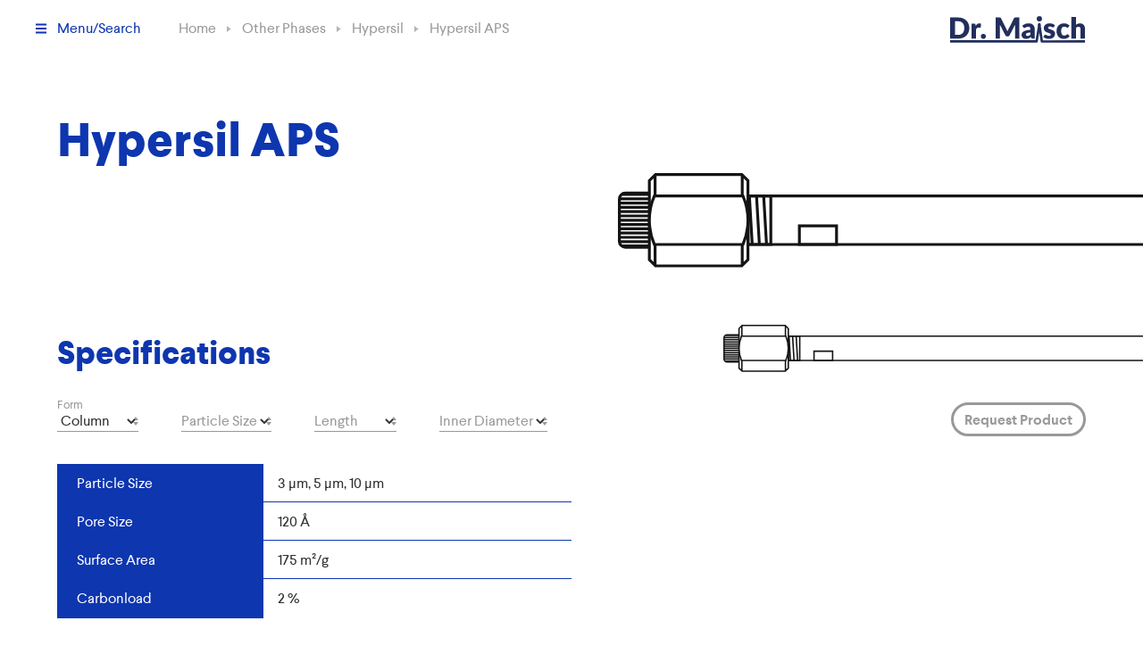

--- FILE ---
content_type: text/html; charset=UTF-8
request_url: https://dr-maisch.com/other-phases/hypersil/hypersil-aps
body_size: 19908
content:
<!doctype html>
<html lang="en">

<head>
  <title>Hypersil APS – Dr. Maisch</title>
  <meta charset="utf-8">
  <meta name="viewport" content="width=device-width,initial-scale=1.0">
  <link rel="stylesheet" href="https://dr-maisch.com/assets/css/style.655e2df8.css">
  <link rel="canonical" href="https://dr-maisch.com/other-phases/hypersil/hypersil-aps">
  <script src="https://dr-maisch.com/assets/js/script.674883ca.js" defer></script>
    <meta name="description" content="Particle Sizes: 3 µm, 5 µm, 10 µm. Pore Size: 120 Å. Surface Area: 175&nbsp;m²/g. Carbon Load: 2 %.">
  <!-- Wagnerwagner GmbH -->
  <script>
    var MTIProjectId='222e8530-8264-49c1-90d7-568a4b158479';
    (function() {
      var mtiTracking = document.createElement('script');
      mtiTracking.type='text/javascript';
      mtiTracking.async='true';
      mtiTracking.src='/assets/js/mtiFontTrackingCode.js';
      (document.getElementsByTagName('head')[0]||document.getElementsByTagName('body')[0]).appendChild( mtiTracking );
    })();
  </script>
  
<script type="application/ld+json">
  [
    {
        "@context": "https:\/\/schema.org\/",
        "@type": "Organization",
        "name": "Dr. Maisch",
        "logo": "https:\/\/dr-maisch.com\/assets\/images\/logo-dr-maisch.png",
        "url": "https:\/\/dr-maisch.com",
        "sameAs": [
            "https:\/\/www.youtube.com\/channel\/UCKIkzZ6yjwNaVBHMNGoHkmg"
        ]
    },
    {
        "@context": "https:\/\/schema.org\/",
        "@type": "LocalBusiness",
        "url": "https:\/\/dr-maisch.com\/contact",
        "telephone": "+49 7073 5035 7",
        "email": "j.maisch@dr-maisch.com",
        "name": "Dr. Maisch",
        "image": "https:\/\/dr-maisch.com\/assets\/images\/logo-dr-maisch.png",
        "address": {
            "@type": "PostalAddress",
            "streetAddress": "Beim Br\u00fcckle 14",
            "addressLocality": "Ammerbuch-Entringen",
            "addressRegion": "Baden-W\u00fcrttemberg",
            "postalCode": "72072",
            "addressCountry": "Germany"
        }
    }
]</script>
  <!-- Matomo -->
<script>
  var _paq = window._paq = window._paq || [];
  /* tracker methods like "setCustomDimension" should be called before "trackPageView" */
  _paq.push(['trackPageView']);
  _paq.push(['enableLinkTracking']);
  (function() {
    var u="//dr-maisch.com/matomo/";
    _paq.push(['setTrackerUrl', u+'matomo.php']);
    _paq.push(['setSiteId', '1']);
    var d=document, g=d.createElement('script'), s=d.getElementsByTagName('script')[0];
    g.async=true; g.src=u+'matomo.js'; s.parentNode.insertBefore(g,s);
  })();
</script>
<!-- End Matomo Code -->
</head>
<body>
  <header class="header">
  <div class="header__center">
    <a class="header__logo" href="https://dr-maisch.com">
      <img src="https://dr-maisch.com/assets/images/logo-dr-maisch.svg" alt="Dr. Maisch" width="152" height="30">
    </a>
    <button class="button-toogle-menu-search" type="button">
      <span></span>
      <span></span>
      <span></span>
      <i>Menu/Search</i>
      <b aria-hidden="true">Close</b>
    </button>
    <ul class="breadcrumbs" vocab="https://schema.org/" typeof="BreadcrumbList">
      <li property="itemListElement" typeof="ListItem">
      <a property="item" typeof="WebPage" href="https://dr-maisch.com">
        <span property="name">Home</span>
      </a>
      <meta property="position" content="0">
    </li>
      <li property="itemListElement" typeof="ListItem">
      <a property="item" typeof="WebPage" href="https://dr-maisch.com/other-phases">
        <span property="name">Other Phases</span>
      </a>
      <meta property="position" content="1">
    </li>
      <li property="itemListElement" typeof="ListItem">
      <a property="item" typeof="WebPage" href="https://dr-maisch.com/other-phases/hypersil">
        <span property="name">Hypersil</span>
      </a>
      <meta property="position" content="2">
    </li>
      <li property="itemListElement" typeof="ListItem">
      <a property="item" typeof="WebPage" href="https://dr-maisch.com/other-phases/hypersil/hypersil-aps">
        <span property="name">Hypersil APS</span>
      </a>
      <meta property="position" content="3">
    </li>
  </ul>
  </div>
  <div class="header__menu-search -hidden" hidden>
    <form class="search" action="https://dr-maisch.com/search">
  <div class="search__center -sticky">
    <div class="search__term-container">
      <input class="search__term" type="text" name="query" placeholder="What are you searching for?" autocomplete="off" value="">
      <button class="search__submit" type="submit">Search</button>
    </div>
  </div>
  <div id="search-results-pages" class="search-results -hidden -pages" hidden>
    <div class="search-results__list">
    </div>
    <div class="search-results__more-button">
      <button type="button" class="button-show-more -hidden -in-search-results" hidden>Show more pages</button>
    </div>
  </div>
  <div id="search-results-applications" class="search-results -hidden -applications" hidden>
    <h3>Applications</h3>
    <div class="search-results__list">
    </div>
    <div class="search-results__more-button" hidden>
      <button type="button" class="button-show-more -hidden -in-search-results" hidden>Show more applications</button>
    </div>
  </div>
  <div id="search-results-materials" data-filter-id="search-results-filter" class="search-results -hidden" hidden>
    <div id="search-results-filter" class="filter -in-search  -hidden" hidden>
      <div class="filter__center">
  <div class="filter__labels">
          <label class="filter__label -select ">
        <i>Form</i>
        <select name="form">
          <option label=" "></option>
          <option value="column">Column</option>
          <option value="bulk">Bulk</option>
          <option value="guard">Guard</option>
        </select>
      </label>
              <label class="filter__label -select ">
        <i>Brand</i>
        <select name="brand">
          <option label=" "></option>
                      <option value="Equisil" >Equisil</option>
                      <option value="Reprobond" >Reprobond</option>
                      <option value="ReproGel GPC" >ReproGel GPC</option>
                      <option value="Reprokrom" >Reprokrom</option>
                      <option value="Repromer OH" >Repromer OH</option>
                      <option value="ReproPart" >ReproPart</option>
                      <option value="Reproshell" >Reproshell</option>
                      <option value="ReproSil 100 XBD" >ReproSil 100 XBD</option>
                      <option value="ReproSil" >ReproSil</option>
                      <option value="ReproSil Chiral" >ReproSil Chiral</option>
                      <option value="pHoenix" >pHoenix</option>
                      <option value="ReproSil-Pur" >ReproSil-Pur</option>
                      <option value="Reprospher" >Reprospher</option>
                      <option value="Daicel" >Daicel</option>
                      <option value="Exsil" >Exsil</option>
                      <option value="µBondapak" >µBondapak</option>
                  </select>
      </label>
              <label class="filter__label -select ">
        <i>USP Code</i>
        <select name="uspCode">
          <option label=" "></option>
                      <option value="L1" >L1</option>
                      <option value="L2" >L2</option>
                      <option value="L3" >L3</option>
                      <option value="L4" >L4</option>
                      <option value="L7" >L7</option>
                      <option value="L8" >L8</option>
                      <option value="L9" >L9</option>
                      <option value="L10" >L10</option>
                      <option value="L11" >L11</option>
                      <option value="L13" >L13</option>
                      <option value="L14" >L14</option>
                      <option value="L15" >L15</option>
                      <option value="L16" >L16</option>
                      <option value="L17" >L17</option>
                      <option value="L18" >L18</option>
                      <option value="L19" >L19</option>
                      <option value="L20" >L20</option>
                      <option value="L21" >L21</option>
                      <option value="L22" >L22</option>
                      <option value="L23" >L23</option>
                      <option value="L25" >L25</option>
                      <option value="L26" >L26</option>
                      <option value="L27" >L27</option>
                      <option value="L30" >L30</option>
                      <option value="L32" >L32</option>
                      <option value="L33" >L33</option>
                      <option value="L34" >L34</option>
                      <option value="L36" >L36</option>
                      <option value="L37" >L37</option>
                      <option value="L38" >L38</option>
                      <option value="L39" >L39</option>
                      <option value="L40" >L40</option>
                      <option value="L41" >L41</option>
                      <option value="L42" >L42</option>
                      <option value="L43" >L43</option>
                      <option value="L45" >L45</option>
                      <option value="L47" >L47</option>
                      <option value="L51" >L51</option>
                      <option value="L52" >L52</option>
                      <option value="L55" >L55</option>
                      <option value="L56" >L56</option>
                      <option value="L57" >L57</option>
                      <option value="L58" >L58</option>
                      <option value="L59" >L59</option>
                      <option value="L60" >L60</option>
                      <option value="L62" >L62</option>
                      <option value="L63" >L63</option>
                      <option value="L68" >L68</option>
                      <option value="L70" >L70</option>
                      <option value="L72" >L72</option>
                      <option value="L73" >L73</option>
                      <option value="L75" >L75</option>
                      <option value="L78" >L78</option>
                      <option value="L79" >L79</option>
                      <option value="L80" >L80</option>
                      <option value="L85" >L85</option>
                      <option value="L87" >L87</option>
                      <option value="L90" >L90</option>
                      <option value="L93" >L93</option>
                      <option value="L96" >L96</option>
                      <option value="L107" >L107</option>
                  </select>
      </label>
              <label class="filter__label -select ">
        <i>Particle Size</i>
        <select name="particleSize">
          <option label=" "></option>
                      <option value="1.5" >1.5 µm</option>
                      <option value="1.7" >1.7 µm</option>
                      <option value="1.8" >1.8 µm</option>
                      <option value="1.9" >1.9 µm</option>
                      <option value="2" >2 µm</option>
                      <option value="2.2" >2.2 µm</option>
                      <option value="2.4" >2.4 µm</option>
                      <option value="2.5" >2.5 µm</option>
                      <option value="2.6" >2.6 µm</option>
                      <option value="2.7" >2.7 µm</option>
                      <option value="3" >3 µm</option>
                      <option value="3.5" >3.5 µm</option>
                      <option value="4" >4 µm</option>
                      <option value="5" >5 µm</option>
                      <option value="6" >6 µm</option>
                      <option value="7" >7 µm</option>
                      <option value="8" >8 µm</option>
                      <option value="9" >9 µm</option>
                      <option value="10" >10 µm</option>
                      <option value="12" >12 µm</option>
                      <option value="13" >13 µm</option>
                      <option value="15" >15 µm</option>
                      <option value="16" >16 µm</option>
                      <option value="20" >20 µm</option>
                      <option value="25" >25 µm</option>
                      <option value="30" >30 µm</option>
                      <option value="45" >45 µm</option>
                      <option value="50" >50 µm</option>
                  </select>
      </label>
              <label class="filter__label -select ">
        <i>Carbon Load</i>
        <select name="carbonLoad">
          <option label=" "></option>
                    <option value="0" >0 %</option>
                    <option value="1" >1 %</option>
                    <option value="1.6" >1.6 %</option>
                    <option value="2" >2 %</option>
                    <option value="2.5" >2.5 %</option>
                    <option value="3" >3 %</option>
                    <option value="3.5" >3.5 %</option>
                    <option value="4" >4 %</option>
                    <option value="4.5" >4.5 %</option>
                    <option value="5" >5 %</option>
                    <option value="5.5" >5.5 %</option>
                    <option value="6" >6 %</option>
                    <option value="6.5" >6.5 %</option>
                    <option value="7" >7 %</option>
                    <option value="7.5" >7.5 %</option>
                    <option value="8" >8 %</option>
                    <option value="9" >9 %</option>
                    <option value="9.5" >9.5 %</option>
                    <option value="10" >10 %</option>
                    <option value="10.5" >10.5 %</option>
                    <option value="11" >11 %</option>
                    <option value="11.5" >11.5 %</option>
                    <option value="12" >12 %</option>
                    <option value="12.5" >12.5 %</option>
                    <option value="13" >13 %</option>
                    <option value="14" >14 %</option>
                    <option value="15" >15 %</option>
                    <option value="16" >16 %</option>
                    <option value="16.5" >16.5 %</option>
                    <option value="17" >17 %</option>
                    <option value="17.5" >17.5 %</option>
                    <option value="18" >18 %</option>
                    <option value="18.5" >18.5 %</option>
                    <option value="19" >19 %</option>
                    <option value="20" >20 %</option>
                    <option value="21" >21 %</option>
                    <option value="21.5" >21.5 %</option>
                    <option value="22" >22 %</option>
                    <option value="25" >25 %</option>
                    <option value="27" >27 %</option>
                    <option value="32" >32 %</option>
                  </select>
      </label>
              <label class="filter__label -select ">
        <i>Pore Size</i>
        <select name="poreSize">
          <option label=" "></option>
                      <option value="0" >0 Å</option>
                      <option value="50" >50 Å</option>
                      <option value="60" >60 Å</option>
                      <option value="65" >65 Å</option>
                      <option value="70" >70 Å</option>
                      <option value="80" >80 Å</option>
                      <option value="90" >90 Å</option>
                      <option value="100" >100 Å</option>
                      <option value="110" >110 Å</option>
                      <option value="120" >120 Å</option>
                      <option value="130" >130 Å</option>
                      <option value="150" >150 Å</option>
                      <option value="175" >175 Å</option>
                      <option value="200" >200 Å</option>
                      <option value="300" >300 Å</option>
                      <option value="500" >500 Å</option>
                      <option value="800" >800 Å</option>
                      <option value="1000" >1 000 Å</option>
                      <option value="2000" >2 000 Å</option>
                      <option value="4000" >4 000 Å</option>
                      <option value="10000" >10 000 Å</option>
                      <option value="100000" >100 000 Å</option>
                  </select>
      </label>
      </div>
</div>
    </div>
    <div class="table-overflow">
      <div class="table-overflow__container">
        <table class="search-results__table">
          <thead>
            <tr>
              <th>Name</th>
              <td>Particle Sizes</td>
              <td>Carbon Load</td>
              <td>Pore Size</td>
            </tr>
          </thead>
          <tbody></tbody>
        </table>
      </div>
    </div>
  </div>
  <div class="search__no-results-text -hidden" hidden>
    <div class="text -gray -center">
      <h3>Didn’t find what you were looking for?</h3>
<p>You can enter anything you like, for example: the name of a product line, CAS numbers, Applications e.g.</p>
<p><a class="button" href="https://dr-maisch.com/contact">Request individual product</a></p>    </div>
  </div>
</form>
    <nav class="mainnav" tabindex="0">
  <div class="mainnav__primary">
    <ul>
          <li>
                  <button type="button" class="mainnav__link -button " data-id="dr-maisch-phases">Dr. Maisch Phases</button>
                        </li>
          <li>
                  <button type="button" class="mainnav__link -button -open" data-id="other-phases">Other Phases</button>
                        </li>
          <li>
                  <button type="button" class="mainnav__link -button " data-id="equipment">Equipment</button>
                        </li>
          <li>
                  <a class="mainnav__link " href="https://dr-maisch.com/bulk">Bulk</a>
              </li>
          <li>
                  <a class="mainnav__link " href="https://dr-maisch.com/applications">Applications</a>
              </li>
          <li>
                  <a class="mainnav__link " href="https://dr-maisch.com/about-us">About Us</a>
              </li>
          <li>
                  <a class="mainnav__link " href="https://dr-maisch.com/distributors">Distributors</a>
              </li>
          <li>
                  <a class="mainnav__link " href="https://dr-maisch.com/contact">Contact</a>
              </li>
          <li>
                  <a class="mainnav__link " href="https://dr-maisch.com/news">News</a>
              </li>
          <li>
                  <button type="button" class="mainnav__link -button " data-id="tutorials">Brochures and tutorials</button>
                        </li>
        </ul>
  </div>

      <div tabindex="0" class="mainnav__secondary -hidden " data-depth="1" data-id="dr-maisch-phases" hidden>
      <div>
                <ul>
                  <li>
                          <button type="button" class="mainnav__link -button " data-id="dr-maisch-phases+adsorbosil">Adsorbosil</button>
                                    </li>
                  <li>
                          <button type="button" class="mainnav__link -button " data-id="dr-maisch-phases+adsorbosphere">Adsorbosphere</button>
                                    </li>
                  <li>
                          <button type="button" class="mainnav__link -button " data-id="dr-maisch-phases+adsorbosphere-hs">Adsorbosphere HS</button>
                                    </li>
                  <li>
                          <button type="button" class="mainnav__link -button " data-id="dr-maisch-phases+adsorbosphere-uhs">Adsorbosphere UHS</button>
                                    </li>
                  <li>
                          <button type="button" class="mainnav__link -button " data-id="dr-maisch-phases+adsorbosphere-xl">Adsorbosphere XL</button>
                                    </li>
                  <li>
                          <button type="button" class="mainnav__link -button " data-id="dr-maisch-phases+allsphere">Allsphere</button>
                                    </li>
                  <li>
                          <button type="button" class="mainnav__link -button " data-id="dr-maisch-phases+alphabond">Alphabond</button>
                                    </li>
                  <li>
                          <button type="button" class="mainnav__link -button " data-id="dr-maisch-phases+brava">Brava</button>
                                    </li>
                  <li>
                          <button type="button" class="mainnav__link -button " data-id="dr-maisch-phases+ct-sil">CT-Sil</button>
                                    </li>
                  <li>
                          <button type="button" class="mainnav__link -button " data-id="dr-maisch-phases+econosil">Econosil</button>
                                    </li>
                  <li>
                          <button type="button" class="mainnav__link -button " data-id="dr-maisch-phases+econosphere">Econosphere</button>
                                    </li>
                  <li>
                          <button type="button" class="mainnav__link -button " data-id="dr-maisch-phases+ecoprep">EcoPrep</button>
                                    </li>
                  <li>
                          <button type="button" class="mainnav__link -button " data-id="dr-maisch-phases+encapharm">Encapharm</button>
                                    </li>
                  <li>
                          <button type="button" class="mainnav__link -button " data-id="dr-maisch-phases+equisil">Equisil</button>
                                    </li>
                  <li>
                          <button type="button" class="mainnav__link -button " data-id="dr-maisch-phases+equisorb">Equisorb</button>
                                    </li>
                  <li>
                          <button type="button" class="mainnav__link -button " data-id="dr-maisch-phases+gold-turbo">Gold-Turbo</button>
                                    </li>
                  <li>
                          <button type="button" class="mainnav__link -button " data-id="dr-maisch-phases+greatsmart">GreatSmart</button>
                                    </li>
                  <li>
                          <button type="button" class="mainnav__link -button " data-id="dr-maisch-phases+gromsil">GromSil</button>
                                    </li>
                  <li>
                          <button type="button" class="mainnav__link -button " data-id="dr-maisch-phases+macrosphere">Macrosphere</button>
                                    </li>
                  <li>
                          <button type="button" class="mainnav__link -button " data-id="dr-maisch-phases+mixed-mode-phases">Mixed Mode</button>
                                    </li>
                  <li>
                          <button type="button" class="mainnav__link -button " data-id="dr-maisch-phases+pharmsil">Pharmsil</button>
                                    </li>
                  <li>
                          <button type="button" class="mainnav__link -button " data-id="dr-maisch-phases+platinum">Platinum</button>
                                    </li>
                  <li>
                          <button type="button" class="mainnav__link -button " data-id="dr-maisch-phases+platinum-300">Platinum 300</button>
                                    </li>
                  <li>
                          <button type="button" class="mainnav__link -button " data-id="dr-maisch-phases+prosphere-300">Prosphere 300</button>
                                    </li>
                  <li>
                          <button type="button" class="mainnav__link -button " data-id="dr-maisch-phases+prozap">ProZap</button>
                                    </li>
                  <li>
                          <button type="button" class="mainnav__link -button " data-id="dr-maisch-phases+reprobond">Reprobond</button>
                                    </li>
                  <li>
                          <button type="button" class="mainnav__link -button " data-id="dr-maisch-phases+prosphere-hp-300">Prosphere HP 300</button>
                                    </li>
                  <li>
                          <button type="button" class="mainnav__link -button " data-id="dr-maisch-phases+reprogel">ReproGel</button>
                                    </li>
                  <li>
                          <button type="button" class="mainnav__link -button " data-id="dr-maisch-phases+reprogel-gpc">ReproGel GPC</button>
                                    </li>
                  <li>
                          <button type="button" class="mainnav__link -button " data-id="dr-maisch-phases+reprogel-rp-1">ReproGel RP-1</button>
                                    </li>
                  <li>
                          <button type="button" class="mainnav__link -button " data-id="dr-maisch-phases+reprokrom">Reprokrom</button>
                                    </li>
                  <li>
                          <button type="button" class="mainnav__link -button " data-id="dr-maisch-phases+repromer">Repromer</button>
                                    </li>
                  <li>
                          <button type="button" class="mainnav__link -button " data-id="dr-maisch-phases+repromer-oh-sec">Repromer OH (SEC)</button>
                                    </li>
                  <li>
                          <button type="button" class="mainnav__link -button " data-id="dr-maisch-phases+repropak">ReproPak</button>
                                    </li>
                  <li>
                          <button type="button" class="mainnav__link -button " data-id="dr-maisch-phases+repropart">ReproPart</button>
                                    </li>
                  <li>
                          <button type="button" class="mainnav__link -button " data-id="dr-maisch-phases+reproshell">Reproshell</button>
                                    </li>
                  <li>
                          <button type="button" class="mainnav__link -button " data-id="dr-maisch-phases+reprosil">ReproSil</button>
                                    </li>
                  <li>
                          <button type="button" class="mainnav__link -button " data-id="dr-maisch-phases+reprosil-100-xbd">ReproSil 100 XBD</button>
                                    </li>
                  <li>
                          <button type="button" class="mainnav__link -button " data-id="dr-maisch-phases+reprosil-bds">ReproSil BDS</button>
                                    </li>
                  <li>
                          <button type="button" class="mainnav__link -button " data-id="dr-maisch-phases+reprosil-chiral">ReproSil Chiral</button>
                                    </li>
                  <li>
                          <button type="button" class="mainnav__link -button " data-id="dr-maisch-phases+reprosil-fluosil">ReproSil Fluosil</button>
                                    </li>
                  <li>
                          <button type="button" class="mainnav__link -button " data-id="dr-maisch-phases+reprosil-gold">ReproSil Gold</button>
                                    </li>
                  <li>
                          <button type="button" class="mainnav__link -button " data-id="dr-maisch-phases+reprosil-100-gold">ReproSil Gold 100</button>
                                    </li>
                  <li>
                          <button type="button" class="mainnav__link -button " data-id="dr-maisch-phases+phoenix">ReproSil pHoenix</button>
                                    </li>
                  <li>
                          <button type="button" class="mainnav__link -button " data-id="dr-maisch-phases+reprosil-sec">ReproSil SEC</button>
                                    </li>
                  <li>
                          <button type="button" class="mainnav__link -button " data-id="dr-maisch-phases+reprosil-pur">ReproSil-Pur</button>
                                    </li>
                  <li>
                          <button type="button" class="mainnav__link -button " data-id="dr-maisch-phases+reprosil-saphir">ReproSil Saphir</button>
                                    </li>
                  <li>
                          <button type="button" class="mainnav__link -button " data-id="dr-maisch-phases+reprosil-star">ReproSil Star</button>
                                    </li>
                  <li>
                          <button type="button" class="mainnav__link -button " data-id="dr-maisch-phases+reprosil-xr">ReproSil XR</button>
                                    </li>
                  <li>
                          <button type="button" class="mainnav__link -button " data-id="dr-maisch-phases+reprosil-dibs-ads">ReproSil-DIBS + ADS</button>
                                    </li>
                  <li>
                          <button type="button" class="mainnav__link -button " data-id="dr-maisch-phases+reprospher">Reprospher</button>
                                    </li>
                  <li>
                          <button type="button" class="mainnav__link -button " data-id="dr-maisch-phases+stability">Stability</button>
                                    </li>
                  <li>
                          <button type="button" class="mainnav__link -button " data-id="dr-maisch-phases+techsphere">Techsphere</button>
                                    </li>
                  <li>
                          <button type="button" class="mainnav__link -button " data-id="dr-maisch-phases+ultrasep">Ultrasep</button>
                                    </li>
                  <li>
                          <button type="button" class="mainnav__link -button " data-id="dr-maisch-phases+visionht">VisionHT</button>
                                    </li>
                </ul>
      </div>
    </div>
      <div tabindex="0" class="mainnav__secondary  " data-depth="1" data-id="other-phases" >
      <div>
                <ul>
                  <li>
                          <button type="button" class="mainnav__link -button " data-id="other-phases+amycoat">AmyCoat</button>
                                    </li>
                  <li>
                          <button type="button" class="mainnav__link -button " data-id="other-phases+capcell">Capcell</button>
                                    </li>
                  <li>
                          <button type="button" class="mainnav__link -button " data-id="other-phases+cellucoat">CelluCoat</button>
                                    </li>
                  <li>
                          <button type="button" class="mainnav__link -button " data-id="other-phases+chiradex">Chiradex</button>
                                    </li>
                  <li>
                          <button type="button" class="mainnav__link -button " data-id="other-phases+chiraspher">Chiraspher</button>
                                    </li>
                  <li>
                          <button type="button" class="mainnav__link -button " data-id="other-phases+cyclobond">Cyclobond</button>
                                    </li>
                  <li>
                          <button type="button" class="mainnav__link -button " data-id="other-phases+daicel">Daicel</button>
                                    </li>
                  <li>
                          <button type="button" class="mainnav__link -button " data-id="other-phases+chiralpak">Daicel (Chiralpak/Chiralcel)</button>
                                    </li>
                  <li>
                          <button type="button" class="mainnav__link -button " data-id="other-phases+daisogel">Daisogel</button>
                                    </li>
                  <li>
                          <button type="button" class="mainnav__link -button " data-id="other-phases+eurospher">Eurospher</button>
                                    </li>
                  <li>
                          <button type="button" class="mainnav__link -button " data-id="other-phases+exsil">Exsil</button>
                                    </li>
                  <li>
                          <button type="button" class="mainnav__link -button " data-id="other-phases+fluofix">Fluofix</button>
                                    </li>
                  <li>
                          <button type="button" class="mainnav__link -button " data-id="other-phases+hamilton">Hamilton</button>
                                    </li>
                  <li>
                          <button type="button" class="mainnav__link -button -open" data-id="other-phases+hypersil">Hypersil</button>
                                    </li>
                  <li>
                          <button type="button" class="mainnav__link -button " data-id="other-phases+inertsil">Inertsil</button>
                                    </li>
                  <li>
                          <button type="button" class="mainnav__link -button " data-id="other-phases+kromasil">Kromasil</button>
                                    </li>
                  <li>
                          <button type="button" class="mainnav__link -button " data-id="other-phases+lichrosorb">Lichrosorb</button>
                                    </li>
                  <li>
                          <button type="button" class="mainnav__link -button " data-id="other-phases+lichrospher">Lichrospher</button>
                                    </li>
                  <li>
                          <button type="button" class="mainnav__link -button " data-id="other-phases+nucleodur">Nucleodur</button>
                                    </li>
                  <li>
                          <button type="button" class="mainnav__link -button " data-id="other-phases+nucleosil">Nucleosil</button>
                                    </li>
                  <li>
                          <button type="button" class="mainnav__link -button " data-id="other-phases+partisil">Partisil</button>
                                    </li>
                  <li>
                          <a class="mainnav__link  " href="https://dr-maisch.com/other-phases/polygosil">
                                Polygosil              </a>
                      </li>
                  <li>
                          <button type="button" class="mainnav__link -button " data-id="other-phases+prontosil">Prontosil</button>
                                    </li>
                  <li>
                          <button type="button" class="mainnav__link -button " data-id="other-phases+poros">Poros</button>
                                    </li>
                  <li>
                          <button type="button" class="mainnav__link -button " data-id="other-phases+primesep">Primesep</button>
                                    </li>
                  <li>
                          <button type="button" class="mainnav__link -button " data-id="other-phases+purospher">Purospher</button>
                                    </li>
                  <li>
                          <button type="button" class="mainnav__link -button " data-id="other-phases+regis-technologies">Regis Technologies</button>
                                    </li>
                  <li>
                          <button type="button" class="mainnav__link -button " data-id="other-phases+sumichiral">Sumichiral</button>
                                    </li>
                  <li>
                          <button type="button" class="mainnav__link -button " data-id="other-phases+superspher">Superspher</button>
                                    </li>
                  <li>
                          <button type="button" class="mainnav__link -button " data-id="other-phases+source">Source</button>
                                    </li>
                  <li>
                          <button type="button" class="mainnav__link -button " data-id="other-phases+spherisorb">Spherisorb</button>
                                    </li>
                  <li>
                          <button type="button" class="mainnav__link -button " data-id="other-phases+ultron">Ultron</button>
                                    </li>
                  <li>
                          <button type="button" class="mainnav__link -button " data-id="other-phases+vydac">Vydac</button>
                                    </li>
                  <li>
                          <button type="button" class="mainnav__link -button " data-id="other-phases+zorbax">Zorbax</button>
                                    </li>
                  <li>
                          <button type="button" class="mainnav__link -button " data-id="other-phases+bondapak">µBondapak</button>
                                    </li>
                </ul>
      </div>
    </div>
      <div tabindex="0" class="mainnav__secondary -hidden  -big" data-depth="1" data-id="equipment" hidden>
      <div>
                <ul>
                  <li>
                          <a class="mainnav__link  -image" href="https://dr-maisch.com/equipment/modcol-multipacker">
                                  <img src="https://dr-maisch.com/media/pages/equipment/modcol-multipacker/762f776375-1629112246/artboard-112x112-crop.png" alt="">
                                MODcol® MultiPacker®              </a>
                      </li>
                  <li>
                          <a class="mainnav__link  -image" href="https://dr-maisch.com/equipment/modcol-spring-columns">
                                  <img src="https://dr-maisch.com/media/pages/equipment/modcol-spring-columns/31f9eca51d-1629112247/artboard-112x112-crop.png" alt="">
                                MODcol® Spring® Columns              </a>
                      </li>
                  <li>
                          <a class="mainnav__link  -image" href="https://dr-maisch.com/equipment/column-holder-systems">
                                  <img src="https://dr-maisch.com/media/pages/equipment/column-holder-systems/0415c05e7a-1629112248/artboard-112x112-crop.png" alt="">
                                Column Holder Systems              </a>
                      </li>
                  <li>
                          <a class="mainnav__link  -image" href="https://dr-maisch.com/equipment/guards">
                                  <img src="https://dr-maisch.com/media/pages/equipment/guards/dc5bdbd02e-1629112249/artboard-copy-2-112x112-crop.png" alt="">
                                Guards              </a>
                      </li>
                  <li>
                          <a class="mainnav__link  -image" href="https://dr-maisch.com/equipment/holder">
                                  <img src="https://dr-maisch.com/media/pages/equipment/holder/f0c515d983-1629112249/artboard-copy-3-112x112-crop.png" alt="">
                                Holder              </a>
                      </li>
                  <li>
                          <a class="mainnav__link  -image" href="https://dr-maisch.com/equipment/spare-parts">
                                  <img src="https://dr-maisch.com/media/pages/equipment/spare-parts/b54470a3c9-1629112249/artboard-112x112-crop.png" alt="">
                                Spare Parts              </a>
                      </li>
                </ul>
      </div>
    </div>
      <div tabindex="0" class="mainnav__secondary -hidden " data-depth="1" data-id="tutorials" hidden>
      <div>
                  <a class="mainnav__overview-link" href="https://dr-maisch.com/tutorials">Brochures and tutorials</a>
                <ul>
                  <li>
                          <a class="mainnav__link  " href="https://dr-maisch.com/tutorials/column-care-guide">
                                Column Care Guide              </a>
                      </li>
                  <li>
                          <a class="mainnav__link  " href="https://dr-maisch.com/tutorials/column-comparison-sheet">
                                COLUMN COMPARISON SHEET              </a>
                      </li>
                  <li>
                          <a class="mainnav__link  " href="https://dr-maisch.com/tutorials/capillary-bulk-and-lc-solutions">
                                Capillary bulk and LC solutions              </a>
                      </li>
                  <li>
                          <a class="mainnav__link  " href="https://dr-maisch.com/tutorials/tutorials">
                                Tutorials              </a>
                      </li>
                  <li>
                          <a class="mainnav__link  " href="https://dr-maisch.com/tutorials/brick-your-own-hplc-column">
                                Brick your own HPLC Column              </a>
                      </li>
                  <li>
                          <a class="mainnav__link  " href="https://dr-maisch.com/tutorials/webinar">
                                Webinar              </a>
                      </li>
                  <li>
                          <a class="mainnav__link  " href="https://dr-maisch.com/tutorials/technical-notification">
                                Technical Notification              </a>
                      </li>
                </ul>
      </div>
    </div>
  
      <div tabindex="0" class="mainnav__tertiary -hidden" data-depth="2" data-id="dr-maisch-phases+adsorbosil" hidden>
      <div>
        <a class="mainnav__overview-link" href="https://dr-maisch.com/dr-maisch-phases/adsorbosil">Adsorbosil overview</a>
        <ul>
                  <li>
            <a class="mainnav__link " href="https://dr-maisch.com/dr-maisch-phases/adsorbosil/adsorbosil-c2">Adsorbosil C2</a>
          </li>
                  <li>
            <a class="mainnav__link " href="https://dr-maisch.com/dr-maisch-phases/adsorbosil/adsorbosil-c8">Adsorbosil C8</a>
          </li>
                  <li>
            <a class="mainnav__link " href="https://dr-maisch.com/dr-maisch-phases/adsorbosil/adsorbosil-c18">Adsorbosil C18</a>
          </li>
                  <li>
            <a class="mainnav__link " href="https://dr-maisch.com/dr-maisch-phases/adsorbosil/adsorbosil-cn">Adsorbosil CN</a>
          </li>
                  <li>
            <a class="mainnav__link " href="https://dr-maisch.com/dr-maisch-phases/adsorbosil/adsorbosil-nh2">Adsorbosil NH2</a>
          </li>
                  <li>
            <a class="mainnav__link " href="https://dr-maisch.com/dr-maisch-phases/adsorbosil/adsorbosil-si">Adsorbosil Si</a>
          </li>
                </ul>
      </div>
    </div>
      <div tabindex="0" class="mainnav__tertiary -hidden" data-depth="2" data-id="dr-maisch-phases+adsorbosphere" hidden>
      <div>
        <a class="mainnav__overview-link" href="https://dr-maisch.com/dr-maisch-phases/adsorbosphere">Adsorbosphere overview</a>
        <ul>
                  <li>
            <a class="mainnav__link " href="https://dr-maisch.com/dr-maisch-phases/adsorbosphere/adsorbosphere-c8">Adsorbosphere C8</a>
          </li>
                  <li>
            <a class="mainnav__link " href="https://dr-maisch.com/dr-maisch-phases/adsorbosphere/adsorbosphere-c18">Adsorbosphere C18</a>
          </li>
                  <li>
            <a class="mainnav__link " href="https://dr-maisch.com/dr-maisch-phases/adsorbosphere/adsorbosphere-cn">Adsorbosphere CN</a>
          </li>
                  <li>
            <a class="mainnav__link " href="https://dr-maisch.com/dr-maisch-phases/adsorbosphere/adsorbosphere-nh2">Adsorbosphere NH2</a>
          </li>
                  <li>
            <a class="mainnav__link " href="https://dr-maisch.com/dr-maisch-phases/adsorbosphere/adsorbosphere-opa">Adsorbosphere OPA</a>
          </li>
                  <li>
            <a class="mainnav__link " href="https://dr-maisch.com/dr-maisch-phases/adsorbosphere/adsorbosphere-pac">Adsorbosphere PAC</a>
          </li>
                  <li>
            <a class="mainnav__link " href="https://dr-maisch.com/dr-maisch-phases/adsorbosphere/adsorbosphere-phenyl">Adsorbosphere Phenyl</a>
          </li>
                  <li>
            <a class="mainnav__link " href="https://dr-maisch.com/dr-maisch-phases/adsorbosphere/adsorbosphere-sax">Adsorbosphere SAX</a>
          </li>
                  <li>
            <a class="mainnav__link " href="https://dr-maisch.com/dr-maisch-phases/adsorbosphere/adsorbosphere-si">Adsorbosphere Si</a>
          </li>
                </ul>
      </div>
    </div>
      <div tabindex="0" class="mainnav__tertiary -hidden" data-depth="2" data-id="dr-maisch-phases+adsorbosphere-hs" hidden>
      <div>
        <a class="mainnav__overview-link" href="https://dr-maisch.com/dr-maisch-phases/adsorbosphere-hs">Adsorbosphere HS overview</a>
        <ul>
                  <li>
            <a class="mainnav__link " href="https://dr-maisch.com/dr-maisch-phases/adsorbosphere-hs/adsorbosphere-hs-c18">Adsorbosphere HS C18</a>
          </li>
                  <li>
            <a class="mainnav__link " href="https://dr-maisch.com/dr-maisch-phases/adsorbosphere-hs/adsorbosphere-hs-si">Adsorbosphere HS Si</a>
          </li>
                </ul>
      </div>
    </div>
      <div tabindex="0" class="mainnav__tertiary -hidden" data-depth="2" data-id="dr-maisch-phases+adsorbosphere-uhs" hidden>
      <div>
        <a class="mainnav__overview-link" href="https://dr-maisch.com/dr-maisch-phases/adsorbosphere-uhs">Adsorbosphere UHS overview</a>
        <ul>
                  <li>
            <a class="mainnav__link " href="https://dr-maisch.com/dr-maisch-phases/adsorbosphere-uhs/adsorbosphere-uhs-c18">Adsorbosphere UHS C18</a>
          </li>
                </ul>
      </div>
    </div>
      <div tabindex="0" class="mainnav__tertiary -hidden" data-depth="2" data-id="dr-maisch-phases+adsorbosphere-xl" hidden>
      <div>
        <a class="mainnav__overview-link" href="https://dr-maisch.com/dr-maisch-phases/adsorbosphere-xl">Adsorbosphere XL overview</a>
        <ul>
                  <li>
            <a class="mainnav__link " href="https://dr-maisch.com/dr-maisch-phases/adsorbosphere-xl/adsorbosphere-xl-c8">Adsorbosphere XL C8</a>
          </li>
                  <li>
            <a class="mainnav__link " href="https://dr-maisch.com/dr-maisch-phases/adsorbosphere-xl/adsorbosphere-xl-c18">Adsorbosphere XL C18</a>
          </li>
                  <li>
            <a class="mainnav__link " href="https://dr-maisch.com/dr-maisch-phases/adsorbosphere-xl/adsorbosphere-xl-carbohydrate-ax">Adsorbosphere XL Carbohydrate AX</a>
          </li>
                  <li>
            <a class="mainnav__link " href="https://dr-maisch.com/dr-maisch-phases/adsorbosphere-xl/adsorbosphere-xl-nh2">Adsorbosphere XL NH2</a>
          </li>
                  <li>
            <a class="mainnav__link " href="https://dr-maisch.com/dr-maisch-phases/adsorbosphere-xl/adsorbosphere-xl-sax">Adsorbosphere XL SAX</a>
          </li>
                  <li>
            <a class="mainnav__link " href="https://dr-maisch.com/dr-maisch-phases/adsorbosphere-xl/adsorbosphere-xl-scx">Adsorbosphere XL SCX</a>
          </li>
                  <li>
            <a class="mainnav__link " href="https://dr-maisch.com/dr-maisch-phases/adsorbosphere-xl/adsorbosphere-xl-si">Adsorbosphere XL Si</a>
          </li>
                  <li>
            <a class="mainnav__link " href="https://dr-maisch.com/dr-maisch-phases/adsorbosphere-xl/adsorbosphere-xl-tms-c1">Adsorbosphere XL TMS (C1)</a>
          </li>
                  <li>
            <a class="mainnav__link " href="https://dr-maisch.com/dr-maisch-phases/adsorbosphere-xl/adsorbosphere-xl-pah">Adsorbosphere XL PAH</a>
          </li>
                </ul>
      </div>
    </div>
      <div tabindex="0" class="mainnav__tertiary -hidden" data-depth="2" data-id="dr-maisch-phases+allsphere" hidden>
      <div>
        <a class="mainnav__overview-link" href="https://dr-maisch.com/dr-maisch-phases/allsphere">Allsphere overview</a>
        <ul>
                  <li>
            <a class="mainnav__link " href="https://dr-maisch.com/dr-maisch-phases/allsphere/allsphere-amino">Allsphere Amino</a>
          </li>
                  <li>
            <a class="mainnav__link " href="https://dr-maisch.com/dr-maisch-phases/allsphere/allsphere-c1">Allsphere C1</a>
          </li>
                  <li>
            <a class="mainnav__link " href="https://dr-maisch.com/dr-maisch-phases/allsphere/allsphere-c6">Allsphere C6</a>
          </li>
                  <li>
            <a class="mainnav__link " href="https://dr-maisch.com/dr-maisch-phases/allsphere/allsphere-c8">Allsphere C8</a>
          </li>
                  <li>
            <a class="mainnav__link " href="https://dr-maisch.com/dr-maisch-phases/allsphere/allsphere-cyano">Allsphere Cyano</a>
          </li>
                  <li>
            <a class="mainnav__link " href="https://dr-maisch.com/dr-maisch-phases/allsphere/allsphere-ods-1">Allsphere ODS-1</a>
          </li>
                  <li>
            <a class="mainnav__link " href="https://dr-maisch.com/dr-maisch-phases/allsphere/allsphere-ods-2">Allsphere ODS-2</a>
          </li>
                  <li>
            <a class="mainnav__link " href="https://dr-maisch.com/dr-maisch-phases/allsphere/allsphere-phenyl">Allsphere Phenyl</a>
          </li>
                  <li>
            <a class="mainnav__link " href="https://dr-maisch.com/dr-maisch-phases/allsphere/allsphere-sax">Allsphere SAX</a>
          </li>
                  <li>
            <a class="mainnav__link " href="https://dr-maisch.com/dr-maisch-phases/allsphere/allsphere-scx">Allsphere SCX</a>
          </li>
                  <li>
            <a class="mainnav__link " href="https://dr-maisch.com/dr-maisch-phases/allsphere/allsphere-silica">Allsphere Silica</a>
          </li>
                </ul>
      </div>
    </div>
      <div tabindex="0" class="mainnav__tertiary -hidden" data-depth="2" data-id="dr-maisch-phases+alphabond" hidden>
      <div>
        <a class="mainnav__overview-link" href="https://dr-maisch.com/dr-maisch-phases/alphabond">Alphabond overview</a>
        <ul>
                  <li>
            <a class="mainnav__link " href="https://dr-maisch.com/dr-maisch-phases/alphabond/alphabond-c18">Alphabond C18</a>
          </li>
                  <li>
            <a class="mainnav__link " href="https://dr-maisch.com/dr-maisch-phases/alphabond/alphabond-phenyl">Alphabond Phenyl</a>
          </li>
                </ul>
      </div>
    </div>
      <div tabindex="0" class="mainnav__tertiary -hidden" data-depth="2" data-id="dr-maisch-phases+brava" hidden>
      <div>
        <a class="mainnav__overview-link" href="https://dr-maisch.com/dr-maisch-phases/brava">Brava overview</a>
        <ul>
                  <li>
            <a class="mainnav__link " href="https://dr-maisch.com/dr-maisch-phases/brava/brava-amino">Brava Amino</a>
          </li>
                  <li>
            <a class="mainnav__link " href="https://dr-maisch.com/dr-maisch-phases/brava/brava-c8">Brava C8</a>
          </li>
                  <li>
            <a class="mainnav__link " href="https://dr-maisch.com/dr-maisch-phases/brava/brava-c8-bds">Brava C8-BDS</a>
          </li>
                  <li>
            <a class="mainnav__link " href="https://dr-maisch.com/dr-maisch-phases/brava/brava-cn-bds">Brava CN-BDS</a>
          </li>
                  <li>
            <a class="mainnav__link " href="https://dr-maisch.com/dr-maisch-phases/brava/brava-c18-bds">Brava C18-BDS</a>
          </li>
                  <li>
            <a class="mainnav__link " href="https://dr-maisch.com/dr-maisch-phases/brava/brava-cyano">Brava Cyano</a>
          </li>
                  <li>
            <a class="mainnav__link " href="https://dr-maisch.com/dr-maisch-phases/brava/brava-phenyl">Brava Phenyl</a>
          </li>
                  <li>
            <a class="mainnav__link " href="https://dr-maisch.com/dr-maisch-phases/brava/brava-silica">Brava Silica</a>
          </li>
                </ul>
      </div>
    </div>
      <div tabindex="0" class="mainnav__tertiary -hidden" data-depth="2" data-id="dr-maisch-phases+ct-sil" hidden>
      <div>
        <a class="mainnav__overview-link" href="https://dr-maisch.com/dr-maisch-phases/ct-sil">CT-Sil overview</a>
        <ul>
                  <li>
            <a class="mainnav__link " href="https://dr-maisch.com/dr-maisch-phases/ct-sil/ct-sil-c18">CT-Sil C18</a>
          </li>
                  <li>
            <a class="mainnav__link " href="https://dr-maisch.com/dr-maisch-phases/ct-sil/ct-sil-diol">CT-Sil Diol</a>
          </li>
                  <li>
            <a class="mainnav__link " href="https://dr-maisch.com/dr-maisch-phases/ct-sil/ct-sil-cn">CT-Sil CN</a>
          </li>
                </ul>
      </div>
    </div>
      <div tabindex="0" class="mainnav__tertiary -hidden" data-depth="2" data-id="dr-maisch-phases+econosil" hidden>
      <div>
        <a class="mainnav__overview-link" href="https://dr-maisch.com/dr-maisch-phases/econosil">Econosil overview</a>
        <ul>
                  <li>
            <a class="mainnav__link " href="https://dr-maisch.com/dr-maisch-phases/econosil/econosil-c8">Econosil C8</a>
          </li>
                  <li>
            <a class="mainnav__link " href="https://dr-maisch.com/dr-maisch-phases/econosil/econosil-c18">Econosil C18</a>
          </li>
                  <li>
            <a class="mainnav__link " href="https://dr-maisch.com/dr-maisch-phases/econosil/econosil-cn">Econosil CN</a>
          </li>
                  <li>
            <a class="mainnav__link " href="https://dr-maisch.com/dr-maisch-phases/econosil/econosil-nh2">Econosil NH2</a>
          </li>
                  <li>
            <a class="mainnav__link " href="https://dr-maisch.com/dr-maisch-phases/econosil/econosil-silica">Econosil Silica</a>
          </li>
                </ul>
      </div>
    </div>
      <div tabindex="0" class="mainnav__tertiary -hidden" data-depth="2" data-id="dr-maisch-phases+econosphere" hidden>
      <div>
        <a class="mainnav__overview-link" href="https://dr-maisch.com/dr-maisch-phases/econosphere">Econosphere overview</a>
        <ul>
                  <li>
            <a class="mainnav__link " href="https://dr-maisch.com/dr-maisch-phases/econosphere/econosphere-amino">Econosphere Amino</a>
          </li>
                  <li>
            <a class="mainnav__link " href="https://dr-maisch.com/dr-maisch-phases/econosphere/econosphere-c8">Econosphere C8</a>
          </li>
                  <li>
            <a class="mainnav__link " href="https://dr-maisch.com/dr-maisch-phases/econosphere/econosphere-c18">Econosphere C18</a>
          </li>
                  <li>
            <a class="mainnav__link " href="https://dr-maisch.com/dr-maisch-phases/econosphere/econosphere-cyano">Econosphere Cyano</a>
          </li>
                  <li>
            <a class="mainnav__link " href="https://dr-maisch.com/dr-maisch-phases/econosphere/econosphere-silica">Econosphere Silica</a>
          </li>
                </ul>
      </div>
    </div>
      <div tabindex="0" class="mainnav__tertiary -hidden" data-depth="2" data-id="dr-maisch-phases+ecoprep" hidden>
      <div>
        <a class="mainnav__overview-link" href="https://dr-maisch.com/dr-maisch-phases/ecoprep">EcoPrep overview</a>
        <ul>
                  <li>
            <a class="mainnav__link " href="https://dr-maisch.com/dr-maisch-phases/ecoprep/ecoprep-60-si">EcoPrep 60 Si</a>
          </li>
                  <li>
            <a class="mainnav__link " href="https://dr-maisch.com/dr-maisch-phases/ecoprep/ecoprep-60-c18-2-ne">EcoPrep 60 C18-2 NE</a>
          </li>
                  <li>
            <a class="mainnav__link " href="https://dr-maisch.com/dr-maisch-phases/ecoprep/ecoprep-120-si">EcoPrep 120 Si</a>
          </li>
                  <li>
            <a class="mainnav__link " href="https://dr-maisch.com/dr-maisch-phases/ecoprep/ecoprep-120-c18-2-ne">EcoPrep 120 C18-2 NE</a>
          </li>
                  <li>
            <a class="mainnav__link " href="https://dr-maisch.com/dr-maisch-phases/ecoprep/ecoprep-120-c18-2-he">EcoPrep 120 C18-2 HE</a>
          </li>
                </ul>
      </div>
    </div>
      <div tabindex="0" class="mainnav__tertiary -hidden" data-depth="2" data-id="dr-maisch-phases+encapharm" hidden>
      <div>
        <a class="mainnav__overview-link" href="https://dr-maisch.com/dr-maisch-phases/encapharm">Encapharm overview</a>
        <ul>
                  <li>
            <a class="mainnav__link " href="https://dr-maisch.com/dr-maisch-phases/encapharm/encapharm-rp18">Encapharm RP18</a>
          </li>
                </ul>
      </div>
    </div>
      <div tabindex="0" class="mainnav__tertiary -hidden" data-depth="2" data-id="dr-maisch-phases+equisil" hidden>
      <div>
        <a class="mainnav__overview-link" href="https://dr-maisch.com/dr-maisch-phases/equisil">Equisil overview</a>
        <ul>
                  <li>
            <a class="mainnav__link " href="https://dr-maisch.com/dr-maisch-phases/equisil/equisil-si">Equisil Si</a>
          </li>
                  <li>
            <a class="mainnav__link " href="https://dr-maisch.com/dr-maisch-phases/equisil/equisil-ods">Equisil ODS</a>
          </li>
                  <li>
            <a class="mainnav__link " href="https://dr-maisch.com/dr-maisch-phases/equisil/equisil-mos">Equisil MOS</a>
          </li>
                  <li>
            <a class="mainnav__link " href="https://dr-maisch.com/dr-maisch-phases/equisil/equisil-mos-2">Equisil MOS-2</a>
          </li>
                  <li>
            <a class="mainnav__link " href="https://dr-maisch.com/dr-maisch-phases/equisil/equisil-phenyl">Equisil  Phenyl</a>
          </li>
                  <li>
            <a class="mainnav__link " href="https://dr-maisch.com/dr-maisch-phases/equisil/equisil-sas">Equisil SAS</a>
          </li>
                  <li>
            <a class="mainnav__link " href="https://dr-maisch.com/dr-maisch-phases/equisil/equisil-aps">Equisil APS</a>
          </li>
                  <li>
            <a class="mainnav__link " href="https://dr-maisch.com/dr-maisch-phases/equisil/equisil-aps-2">Equisil APS-2</a>
          </li>
                  <li>
            <a class="mainnav__link " href="https://dr-maisch.com/dr-maisch-phases/equisil/equisil-cps">Equisil CPS</a>
          </li>
                  <li>
            <a class="mainnav__link " href="https://dr-maisch.com/dr-maisch-phases/equisil/equisil-cps-2">Equisil CPS-2</a>
          </li>
                  <li>
            <a class="mainnav__link " href="https://dr-maisch.com/dr-maisch-phases/equisil/equisil-sax">Equisil SAX</a>
          </li>
                  <li>
            <a class="mainnav__link " href="https://dr-maisch.com/dr-maisch-phases/equisil/equisil-scx">Equisil SCX</a>
          </li>
                  <li>
            <a class="mainnav__link " href="https://dr-maisch.com/dr-maisch-phases/equisil/equisil-bds-c18">Equisil BDS C18</a>
          </li>
                  <li>
            <a class="mainnav__link " href="https://dr-maisch.com/dr-maisch-phases/equisil/equisil-bds-c8">Equisil BDS C8</a>
          </li>
                  <li>
            <a class="mainnav__link " href="https://dr-maisch.com/dr-maisch-phases/equisil/equisil-bds-phenyl">Equisil BDS Phenyl</a>
          </li>
                  <li>
            <a class="mainnav__link " href="https://dr-maisch.com/dr-maisch-phases/equisil/equisil-bds-cps">Equisil BDS CPS</a>
          </li>
                  <li>
            <a class="mainnav__link " href="https://dr-maisch.com/dr-maisch-phases/equisil/equisil-gold-c18">Equisil Gold C18</a>
          </li>
                  <li>
            <a class="mainnav__link " href="https://dr-maisch.com/dr-maisch-phases/equisil/equisil-gold-c8">Equisil Gold C8</a>
          </li>
                </ul>
      </div>
    </div>
      <div tabindex="0" class="mainnav__tertiary -hidden" data-depth="2" data-id="dr-maisch-phases+equisorb" hidden>
      <div>
        <a class="mainnav__overview-link" href="https://dr-maisch.com/dr-maisch-phases/equisorb">Equisorb overview</a>
        <ul>
                  <li>
            <a class="mainnav__link " href="https://dr-maisch.com/dr-maisch-phases/equisorb/equisorb">Equisorb</a>
          </li>
                  <li>
            <a class="mainnav__link " href="https://dr-maisch.com/dr-maisch-phases/equisorb/equisorb-cn">Equisorb CN</a>
          </li>
                  <li>
            <a class="mainnav__link " href="https://dr-maisch.com/dr-maisch-phases/equisorb/equisorb-nh2">Equisorb NH2</a>
          </li>
                </ul>
      </div>
    </div>
      <div tabindex="0" class="mainnav__tertiary -hidden" data-depth="2" data-id="dr-maisch-phases+gold-turbo" hidden>
      <div>
        <a class="mainnav__overview-link" href="https://dr-maisch.com/dr-maisch-phases/gold-turbo">Gold-Turbo overview</a>
        <ul>
                  <li>
            <a class="mainnav__link " href="https://dr-maisch.com/dr-maisch-phases/gold-turbo/gold-turbo-100-si">Gold-Turbo 100 Si</a>
          </li>
                  <li>
            <a class="mainnav__link " href="https://dr-maisch.com/dr-maisch-phases/gold-turbo/gold-turbo-100-ods">Gold-Turbo 100 ODS</a>
          </li>
                  <li>
            <a class="mainnav__link " href="https://dr-maisch.com/dr-maisch-phases/gold-turbo/gold-turbo-100-ods-ab">Gold-Turbo 100 ODS-AB</a>
          </li>
                  <li>
            <a class="mainnav__link " href="https://dr-maisch.com/dr-maisch-phases/gold-turbo/gold-turbo-100-ods-h">Gold-Turbo 100 ODS-H</a>
          </li>
                  <li>
            <a class="mainnav__link " href="https://dr-maisch.com/dr-maisch-phases/gold-turbo/gold-turbo-80-ods-3">Gold-Turbo 80 ODS-3</a>
          </li>
                  <li>
            <a class="mainnav__link " href="https://dr-maisch.com/dr-maisch-phases/gold-turbo/gold-turbo-120-bs-c23">Gold-Turbo 120 BS-C23</a>
          </li>
                  <li>
            <a class="mainnav__link " href="https://dr-maisch.com/dr-maisch-phases/gold-turbo/gold-turbo-120-ods">Gold-Turbo 120 ODS</a>
          </li>
                  <li>
            <a class="mainnav__link " href="https://dr-maisch.com/dr-maisch-phases/gold-turbo/gold-turbo-120-ods-hl">Gold-Turbo 120 ODS-HL</a>
          </li>
                  <li>
            <a class="mainnav__link " href="https://dr-maisch.com/dr-maisch-phases/gold-turbo/gold-turbo-amid-c12">Gold-Turbo Amid-C12</a>
          </li>
                  <li>
            <a class="mainnav__link " href="https://dr-maisch.com/dr-maisch-phases/gold-turbo/gold-turbo-ods-4">Gold-Turbo ODS-4</a>
          </li>
                  <li>
            <a class="mainnav__link " href="https://dr-maisch.com/dr-maisch-phases/gold-turbo/gold-turbo-ods-ms">Gold-Turbo ODS-MS</a>
          </li>
                  <li>
            <a class="mainnav__link " href="https://dr-maisch.com/dr-maisch-phases/gold-turbo/gold-turbo-120-c8">Gold-Turbo 120 C8</a>
          </li>
                  <li>
            <a class="mainnav__link " href="https://dr-maisch.com/dr-maisch-phases/gold-turbo/gold-turbo-fluosil">Gold-Turbo Fluosil</a>
          </li>
                  <li>
            <a class="mainnav__link " href="https://dr-maisch.com/dr-maisch-phases/gold-turbo/gold-turbo-esm-c18">Gold-Turbo ESM C18</a>
          </li>
                  <li>
            <a class="mainnav__link " href="https://dr-maisch.com/dr-maisch-phases/gold-turbo/micra-si">Micra Si</a>
          </li>
                </ul>
      </div>
    </div>
      <div tabindex="0" class="mainnav__tertiary -hidden" data-depth="2" data-id="dr-maisch-phases+greatsmart" hidden>
      <div>
        <a class="mainnav__overview-link" href="https://dr-maisch.com/dr-maisch-phases/greatsmart">GreatSmart overview</a>
        <ul>
                  <li>
            <a class="mainnav__link " href="https://dr-maisch.com/dr-maisch-phases/greatsmart/greatsmart-nh2">GreatSmart NH2</a>
          </li>
                  <li>
            <a class="mainnav__link " href="https://dr-maisch.com/dr-maisch-phases/greatsmart/greatsmart-rp8">GreatSmart RP8</a>
          </li>
                  <li>
            <a class="mainnav__link " href="https://dr-maisch.com/dr-maisch-phases/greatsmart/greatsmart-rp18">GreatSmart RP18</a>
          </li>
                  <li>
            <a class="mainnav__link " href="https://dr-maisch.com/dr-maisch-phases/greatsmart/greatsmart-silica">GreatSmart Silica</a>
          </li>
                  <li>
            <a class="mainnav__link " href="https://dr-maisch.com/dr-maisch-phases/greatsmart/greatsmart-c18">GreatSmart C18</a>
          </li>
                </ul>
      </div>
    </div>
      <div tabindex="0" class="mainnav__tertiary -hidden" data-depth="2" data-id="dr-maisch-phases+gromsil" hidden>
      <div>
        <a class="mainnav__overview-link" href="https://dr-maisch.com/dr-maisch-phases/gromsil">GromSil overview</a>
        <ul>
                  <li>
            <a class="mainnav__link " href="https://dr-maisch.com/dr-maisch-phases/gromsil/gromsil-100-ods-0-ab">Gromsil 100 ODS-0 AB</a>
          </li>
                  <li>
            <a class="mainnav__link " href="https://dr-maisch.com/dr-maisch-phases/gromsil/gromsil-80-ods-1-pe">Gromsil 80 ODS-1 PE</a>
          </li>
                  <li>
            <a class="mainnav__link " href="https://dr-maisch.com/dr-maisch-phases/gromsil/gromsil-100-ods-1-pe">Gromsil 100 ODS-1 PE</a>
          </li>
                  <li>
            <a class="mainnav__link " href="https://dr-maisch.com/dr-maisch-phases/gromsil/gromsil-80-ods-2-fe">Gromsil 80 ODS-2 FE</a>
          </li>
                  <li>
            <a class="mainnav__link " href="https://dr-maisch.com/dr-maisch-phases/gromsil/gromsil-100-ods-2-fe">Gromsil 100 ODS-2 FE</a>
          </li>
                  <li>
            <a class="mainnav__link " href="https://dr-maisch.com/dr-maisch-phases/gromsil/gromsil-ods-3-cp">Gromsil ODS-3 CP</a>
          </li>
                  <li>
            <a class="mainnav__link " href="https://dr-maisch.com/dr-maisch-phases/gromsil/gromsil-120-ods-4-he">Gromsil 120 ODS-4 HE</a>
          </li>
                  <li>
            <a class="mainnav__link " href="https://dr-maisch.com/dr-maisch-phases/gromsil/gromsil-200-ods-4-he">Gromsil 200 ODS-4 HE</a>
          </li>
                  <li>
            <a class="mainnav__link " href="https://dr-maisch.com/dr-maisch-phases/gromsil/gromsil-120-ods-5-st">Gromsil 120 ODS-5 ST</a>
          </li>
                  <li>
            <a class="mainnav__link " href="https://dr-maisch.com/dr-maisch-phases/gromsil/gromsil-200-ods-5-st">Gromsil 200 ODS-5 ST</a>
          </li>
                  <li>
            <a class="mainnav__link " href="https://dr-maisch.com/dr-maisch-phases/gromsil/gromsil-300-ods-5-st">Gromsil 300 ODS-5 ST</a>
          </li>
                  <li>
            <a class="mainnav__link " href="https://dr-maisch.com/dr-maisch-phases/gromsil/gromsil-120-ods-6-ne">Gromsil 120 ODS-6 NE</a>
          </li>
                  <li>
            <a class="mainnav__link " href="https://dr-maisch.com/dr-maisch-phases/gromsil/gromsil-80-ods-7-ph">Gromsil 80 ODS-7 pH</a>
          </li>
                  <li>
            <a class="mainnav__link " href="https://dr-maisch.com/dr-maisch-phases/gromsil/grom-sapphire-65-c18">Grom Sapphire 65 C18</a>
          </li>
                  <li>
            <a class="mainnav__link " href="https://dr-maisch.com/dr-maisch-phases/gromsil/grom-sapphire-110-c18">Grom Sapphire 110 C18</a>
          </li>
                  <li>
            <a class="mainnav__link " href="https://dr-maisch.com/dr-maisch-phases/gromsil/gromsil-100-ods-b">Gromsil 100 ODS-B</a>
          </li>
                  <li>
            <a class="mainnav__link " href="https://dr-maisch.com/dr-maisch-phases/gromsil/gromsil-100-octyl-1-b">Gromsil 100 Octyl-1 B</a>
          </li>
                  <li>
            <a class="mainnav__link " href="https://dr-maisch.com/dr-maisch-phases/gromsil/gromsil-100-octyl-2-ab">Gromsil 100 Octyl-2 AB</a>
          </li>
                  <li>
            <a class="mainnav__link " href="https://dr-maisch.com/dr-maisch-phases/gromsil/gromsil-80-octyl-4-fe">Gromsil 80 Octyl-4 FE</a>
          </li>
                  <li>
            <a class="mainnav__link " href="https://dr-maisch.com/dr-maisch-phases/gromsil/gromsil-100-octyl-4-fe">Gromsil 100 Octyl-4 FE</a>
          </li>
                  <li>
            <a class="mainnav__link " href="https://dr-maisch.com/dr-maisch-phases/gromsil/gromsil-octyl-5-cp">Gromsil Octyl-5 CP</a>
          </li>
                  <li>
            <a class="mainnav__link " href="https://dr-maisch.com/dr-maisch-phases/gromsil/gromsil-120-octyl-6-mb">Gromsil 120 Octyl-6 MB</a>
          </li>
                  <li>
            <a class="mainnav__link " href="https://dr-maisch.com/dr-maisch-phases/gromsil/grom-sapphire-65-c8">Grom Sapphire 65 C8</a>
          </li>
                  <li>
            <a class="mainnav__link " href="https://dr-maisch.com/dr-maisch-phases/gromsil/grom-sapphire-110-c8">Grom Sapphire 110 C8</a>
          </li>
                  <li>
            <a class="mainnav__link " href="https://dr-maisch.com/dr-maisch-phases/gromsil/gromsil-c8-palmitat">Gromsil C8-Palmitat</a>
          </li>
                  <li>
            <a class="mainnav__link " href="https://dr-maisch.com/dr-maisch-phases/gromsil/gromsil-80-hexyl-1-mb">Gromsil 80 Hexyl-1 MB</a>
          </li>
                  <li>
            <a class="mainnav__link " href="https://dr-maisch.com/dr-maisch-phases/gromsil/gromsil-120-phenyl-1-fe">Gromsil 120 Phenyl-1 FE</a>
          </li>
                  <li>
            <a class="mainnav__link " href="https://dr-maisch.com/dr-maisch-phases/gromsil/gromsil-phenyl-2-cp">Gromsil Phenyl-2 CP</a>
          </li>
                  <li>
            <a class="mainnav__link " href="https://dr-maisch.com/dr-maisch-phases/gromsil/gromsil-80-phenyl-3-pe">Gromsil 80 Phenyl-3 PE</a>
          </li>
                  <li>
            <a class="mainnav__link " href="https://dr-maisch.com/dr-maisch-phases/gromsil/gromsil-120-butyl-1-st">Gromsil 120 Butyl-1 ST</a>
          </li>
                  <li>
            <a class="mainnav__link " href="https://dr-maisch.com/dr-maisch-phases/gromsil/gromsil-200-butyl-1-st">Gromsil 200 Butyl-1 ST</a>
          </li>
                  <li>
            <a class="mainnav__link " href="https://dr-maisch.com/dr-maisch-phases/gromsil/gromsil-300-butyl-1-st">Gromsil 300 Butyl-1 ST</a>
          </li>
                  <li>
            <a class="mainnav__link " href="https://dr-maisch.com/dr-maisch-phases/gromsil/gromsil-300-butyl-2-fe">Gromsil 300 Butyl-2 FE</a>
          </li>
                  <li>
            <a class="mainnav__link " href="https://dr-maisch.com/dr-maisch-phases/gromsil/grom-sapphire-110-c4">Grom Sapphire 110 C4</a>
          </li>
                  <li>
            <a class="mainnav__link " href="https://dr-maisch.com/dr-maisch-phases/gromsil/gromsil-120-tms-1-st">Gromsil 120 TMS-1 ST</a>
          </li>
                  <li>
            <a class="mainnav__link " href="https://dr-maisch.com/dr-maisch-phases/gromsil/gromsil-300-tms-1-st">Gromsil 300 TMS-1 ST</a>
          </li>
                  <li>
            <a class="mainnav__link " href="https://dr-maisch.com/dr-maisch-phases/gromsil/gromsil-tms-2-cp">Gromsil TMS-2 CP</a>
          </li>
                  <li>
            <a class="mainnav__link " href="https://dr-maisch.com/dr-maisch-phases/gromsil/gromsil-120-cyan-1-st">Gromsil 120 Cyan-1 ST</a>
          </li>
                  <li>
            <a class="mainnav__link " href="https://dr-maisch.com/dr-maisch-phases/gromsil/gromsil-300-cyan-1-st">Gromsil 300 Cyan-1 ST</a>
          </li>
                  <li>
            <a class="mainnav__link " href="https://dr-maisch.com/dr-maisch-phases/gromsil/gromsil-80-cyan-2-pr">Gromsil 80 Cyan-2 PR</a>
          </li>
                  <li>
            <a class="mainnav__link " href="https://dr-maisch.com/dr-maisch-phases/gromsil/gromsil-80-amino-1-pr">Gromsil 80 Amino-1 PR</a>
          </li>
                  <li>
            <a class="mainnav__link " href="https://dr-maisch.com/dr-maisch-phases/gromsil/gromsil-100-amino-1-pr">Gromsil 100 Amino-1 PR</a>
          </li>
                  <li>
            <a class="mainnav__link " href="https://dr-maisch.com/dr-maisch-phases/gromsil/gromsil-amino-2-pa">Gromsil Amino-2 PA</a>
          </li>
                  <li>
            <a class="mainnav__link " href="https://dr-maisch.com/dr-maisch-phases/gromsil/gromsil-amino-3-cp">Gromsil Amino-3 CP</a>
          </li>
                  <li>
            <a class="mainnav__link " href="https://dr-maisch.com/dr-maisch-phases/gromsil/gromsil-300-amino-4-pr">Gromsil 300 Amino-4 PR</a>
          </li>
                  <li>
            <a class="mainnav__link " href="https://dr-maisch.com/dr-maisch-phases/gromsil/gromsil-60-diol">Gromsil 60 Diol</a>
          </li>
                  <li>
            <a class="mainnav__link " href="https://dr-maisch.com/dr-maisch-phases/gromsil/gromsil-120-diol">Gromsil 120 Diol</a>
          </li>
                  <li>
            <a class="mainnav__link " href="https://dr-maisch.com/dr-maisch-phases/gromsil/gromsil-200-diol">Gromsil 200 Diol</a>
          </li>
                  <li>
            <a class="mainnav__link " href="https://dr-maisch.com/dr-maisch-phases/gromsil/gromsil-300-diol">Gromsil 300 Diol</a>
          </li>
                  <li>
            <a class="mainnav__link " href="https://dr-maisch.com/dr-maisch-phases/gromsil/gromsil-80-np-1">Gromsil 80 NP-1</a>
          </li>
                  <li>
            <a class="mainnav__link " href="https://dr-maisch.com/dr-maisch-phases/gromsil/gromsil-100-np-1">Gromsil 100 NP-1</a>
          </li>
                  <li>
            <a class="mainnav__link " href="https://dr-maisch.com/dr-maisch-phases/gromsil/gromsil-300-np-1">Gromsil 300 NP-1</a>
          </li>
                  <li>
            <a class="mainnav__link " href="https://dr-maisch.com/dr-maisch-phases/gromsil/gromsil-60-np-2">Gromsil 60 NP-2</a>
          </li>
                  <li>
            <a class="mainnav__link " href="https://dr-maisch.com/dr-maisch-phases/gromsil/gromsil-120-np-2">Gromsil 120 NP-2</a>
          </li>
                  <li>
            <a class="mainnav__link " href="https://dr-maisch.com/dr-maisch-phases/gromsil/gromsil-100-np-4">Gromsil 100 NP-4</a>
          </li>
                  <li>
            <a class="mainnav__link " href="https://dr-maisch.com/dr-maisch-phases/gromsil/gromsil-sapphire-65-si">Gromsil Sapphire 65 Si</a>
          </li>
                  <li>
            <a class="mainnav__link " href="https://dr-maisch.com/dr-maisch-phases/gromsil/gromsil-sapphire-110-si">Gromsil Sapphire 110 Si</a>
          </li>
                  <li>
            <a class="mainnav__link " href="https://dr-maisch.com/dr-maisch-phases/gromsil/gromsil-120-sec">Gromsil 120 SEC</a>
          </li>
                  <li>
            <a class="mainnav__link " href="https://dr-maisch.com/dr-maisch-phases/gromsil/gromsil-200-sec">Gromsil 200 SEC</a>
          </li>
                  <li>
            <a class="mainnav__link " href="https://dr-maisch.com/dr-maisch-phases/gromsil/gromsil-300-sec">Gromsil 300 SEC</a>
          </li>
                  <li>
            <a class="mainnav__link " href="https://dr-maisch.com/dr-maisch-phases/gromsil/gromsil-80-sax">Gromsil 80 SAX</a>
          </li>
                  <li>
            <a class="mainnav__link " href="https://dr-maisch.com/dr-maisch-phases/gromsil/gromsil-100-sax">Gromsil 100 SAX</a>
          </li>
                  <li>
            <a class="mainnav__link " href="https://dr-maisch.com/dr-maisch-phases/gromsil/gromsil-anion">Gromsil Anion</a>
          </li>
                  <li>
            <a class="mainnav__link " href="https://dr-maisch.com/dr-maisch-phases/gromsil/gromsil-80-scx">Gromsil 80 SCX</a>
          </li>
                  <li>
            <a class="mainnav__link " href="https://dr-maisch.com/dr-maisch-phases/gromsil/gromsil-100-scx">Gromsil 100 SCX</a>
          </li>
                  <li>
            <a class="mainnav__link " href="https://dr-maisch.com/dr-maisch-phases/gromsil/hypergrom-ods">Hypergrom ODS</a>
          </li>
                  <li>
            <a class="mainnav__link " href="https://dr-maisch.com/dr-maisch-phases/gromsil/spherigrom-ods-2">Spherigrom ODS-2</a>
          </li>
                  <li>
            <a class="mainnav__link " href="https://dr-maisch.com/dr-maisch-phases/gromsil/spherigrom-ods-1">Spherigrom ODS-1</a>
          </li>
                  <li>
            <a class="mainnav__link " href="https://dr-maisch.com/dr-maisch-phases/gromsil/spherigrom-cn">Spherigrom CN</a>
          </li>
                  <li>
            <a class="mainnav__link " href="https://dr-maisch.com/dr-maisch-phases/gromsil/gromsil-pah">Gromsil PAH</a>
          </li>
                  <li>
            <a class="mainnav__link " href="https://dr-maisch.com/dr-maisch-phases/gromsil/grom-sapphire-110-c18-5-m">Grom- Sapphire 110 C18, 5 μm</a>
          </li>
                  <li>
            <a class="mainnav__link " href="https://dr-maisch.com/dr-maisch-phases/gromsil/gromsil-100-ods-0-ab-5-m">GromSil 100 ODS-0 AB, 5 μm</a>
          </li>
                  <li>
            <a class="mainnav__link " href="https://dr-maisch.com/dr-maisch-phases/gromsil/gromsil-60-ods-5-st-5-m">GromSil 60 ODS-5 ST, 5 μm</a>
          </li>
                  <li>
            <a class="mainnav__link " href="https://dr-maisch.com/dr-maisch-phases/gromsil/grom-resin-h-iex-8-m">Grom- RESIN H⁺IEX, 8 μm</a>
          </li>
                  <li>
            <a class="mainnav__link " href="https://dr-maisch.com/dr-maisch-phases/gromsil/grom-resin-ca-iex-8-m">GROM- RESIN Ca⁺⁺IEX, 8 μm</a>
          </li>
                  <li>
            <a class="mainnav__link " href="https://dr-maisch.com/dr-maisch-phases/gromsil/grom-resin-na-iex-8-m">GROM- RESIN Na⁺IEX, 8 μm</a>
          </li>
                  <li>
            <a class="mainnav__link " href="https://dr-maisch.com/dr-maisch-phases/gromsil/gromsil-120-octyl-5-cp-3-m">GromSil 120 Octyl-5 CP, 3 μm</a>
          </li>
                  <li>
            <a class="mainnav__link " href="https://dr-maisch.com/dr-maisch-phases/gromsil/grom-resin-pb-iex-8-m">GROM- RESIN⁺⁺Pb IEX, 8 μm</a>
          </li>
                  <li>
            <a class="mainnav__link " href="https://dr-maisch.com/dr-maisch-phases/gromsil/gromsil-120-ods-5-st-5-m">GromSil 120 ODS-5 ST, 5 μm</a>
          </li>
                  <li>
            <a class="mainnav__link " href="https://dr-maisch.com/dr-maisch-phases/gromsil/gromsil-100-np-1-5-m">Gromsil 100 NP-1, 5 µm</a>
          </li>
                  <li>
            <a class="mainnav__link " href="https://dr-maisch.com/dr-maisch-phases/gromsil/gromsil-120-ods-4-he-5-m">GromSil 120 ODS-4 HE, 5 μm</a>
          </li>
                  <li>
            <a class="mainnav__link " href="https://dr-maisch.com/dr-maisch-phases/gromsil/gromsil-100-ods-2-fe-5-m">GromSil 100 ODS-2 FE, 5 μm</a>
          </li>
                  <li>
            <a class="mainnav__link " href="https://dr-maisch.com/dr-maisch-phases/gromsil/gromsil-120-ods-3-cp-5-m">GromSil 120 ODS-3 CP, 5 μm</a>
          </li>
                  <li>
            <a class="mainnav__link " href="https://dr-maisch.com/dr-maisch-phases/gromsil/gromsil-120-phenyl-1-fe-5-m">GromSil 120 Phenyl-1 FE, 5 μm</a>
          </li>
                  <li>
            <a class="mainnav__link " href="https://dr-maisch.com/dr-maisch-phases/gromsil/gromsil-120-amino-2-pa-5-m">GromSil 120 Amino-2 PA, 5 μm</a>
          </li>
                  <li>
            <a class="mainnav__link " href="https://dr-maisch.com/dr-maisch-phases/gromsil/gromsil-60-sec-5-m">GromSil 60 SEC, 5 μm</a>
          </li>
                  <li>
            <a class="mainnav__link " href="https://dr-maisch.com/dr-maisch-phases/gromsil/gromsil-120-sec-5-m">GromSil 120 SEC, 5 μm</a>
          </li>
                  <li>
            <a class="mainnav__link " href="https://dr-maisch.com/dr-maisch-phases/gromsil/gromsil-200-sec-5-m">GromSil 200 SEC, 5 μm</a>
          </li>
                  <li>
            <a class="mainnav__link " href="https://dr-maisch.com/dr-maisch-phases/gromsil/gromsil-80-ods-2-fe-5-m">GromSil 80 ODS-2 FE, 5 μm</a>
          </li>
                  <li>
            <a class="mainnav__link " href="https://dr-maisch.com/dr-maisch-phases/gromsil/gromsil-100-norm-ph-1-st-5-m">GromSil 100 Norm Ph-1 ST, 5 μm</a>
          </li>
                  <li>
            <a class="mainnav__link " href="https://dr-maisch.com/dr-maisch-phases/gromsil/gromsil-120-cyan-1-st-5-m">GromSil 120 Cyan-1 ST, 5 μm</a>
          </li>
                  <li>
            <a class="mainnav__link " href="https://dr-maisch.com/dr-maisch-phases/gromsil/grom-sil-120-octyl-5-cp-5-m">GROM-SIL 120 Octyl-5 CP, 5 μm</a>
          </li>
                  <li>
            <a class="mainnav__link " href="https://dr-maisch.com/dr-maisch-phases/gromsil/geomsil-120-octyl-6-mb-5-m">GeomSil 120 Octyl-6 MB, 5 μm</a>
          </li>
                  <li>
            <a class="mainnav__link " href="https://dr-maisch.com/dr-maisch-phases/gromsil/gromsil-100-normal-ph-1-st-3-m">GromSil 100 Normal PH-1 ST, 3 μm</a>
          </li>
                  <li>
            <a class="mainnav__link " href="https://dr-maisch.com/dr-maisch-phases/gromsil/grom-sil-100-ods-2-fe-3-m">GROM-SIL 100 ODS-2 FE, 3 μm</a>
          </li>
                  <li>
            <a class="mainnav__link " href="https://dr-maisch.com/dr-maisch-phases/gromsil/gromsil-120-ods-4-he-3-m">GromSil 120 ODS-4 HE, 3 μm</a>
          </li>
                  <li>
            <a class="mainnav__link " href="https://dr-maisch.com/dr-maisch-phases/gromsil/gromsil-120-norm-ph-3-pv-5-m">GromSil 120 Norm Ph-3 PV, 5 μm</a>
          </li>
                  <li>
            <a class="mainnav__link " href="https://dr-maisch.com/dr-maisch-phases/gromsil/gromsil-100-ods-0-ab-3-m">GromSil 100 ODS-0 AB, 3 μm</a>
          </li>
                  <li>
            <a class="mainnav__link " href="https://dr-maisch.com/dr-maisch-phases/gromsil/gromsil-300-hic-7-m">GromSil 300 HIC, 7 μm</a>
          </li>
                  <li>
            <a class="mainnav__link " href="https://dr-maisch.com/dr-maisch-phases/gromsil/grom-sil-120-cyan-3-cp-5-m">GROM-SIL 120 Cyan-3 CP, 5 μm</a>
          </li>
                  <li>
            <a class="mainnav__link " href="https://dr-maisch.com/dr-maisch-phases/gromsil/gromsil-100-octyl-2-ab-5-m">GromSil 100 Octyl-2 AB, 5 μm</a>
          </li>
                  <li>
            <a class="mainnav__link " href="https://dr-maisch.com/dr-maisch-phases/gromsil/gromsil-120-phenyl-2-cp-5-m">GromSil 120 Phenyl-2 CP, 5 μm</a>
          </li>
                  <li>
            <a class="mainnav__link " href="https://dr-maisch.com/dr-maisch-phases/gromsil/gromsil-120-octyl-3-ba-3-m">GromSil 120 Octyl-3 BA, 3 μm</a>
          </li>
                  <li>
            <a class="mainnav__link " href="https://dr-maisch.com/dr-maisch-phases/gromsil/gromsil-100-octyl-4-fe-3-m">GromSil 100 Octyl-4 FE</a>
          </li>
                  <li>
            <a class="mainnav__link " href="https://dr-maisch.com/dr-maisch-phases/gromsil/gromsil-300-tms-2-cp-5-m">GromSil 300 TMS-2 CP, 5 μm</a>
          </li>
                  <li>
            <a class="mainnav__link " href="https://dr-maisch.com/dr-maisch-phases/gromsil/gromsil-120-amino-3-cp-5-m">GromSil 120 Amino-3 CP, 5 μm</a>
          </li>
                  <li>
            <a class="mainnav__link " href="https://dr-maisch.com/dr-maisch-phases/gromsil/gromsil-100-cyan-2-pr-5-m">GromSil 100 Cyan-2 PR, 5 μm</a>
          </li>
                  <li>
            <a class="mainnav__link " href="https://dr-maisch.com/dr-maisch-phases/gromsil/gromsil-80-ods-7-ph-4-m">GromSil 80 ODS-7 pH, 4 μm</a>
          </li>
                  <li>
            <a class="mainnav__link " href="https://dr-maisch.com/dr-maisch-phases/gromsil/gromsil-fmoc-1">GromSil FMOC 1</a>
          </li>
                  <li>
            <a class="mainnav__link " href="https://dr-maisch.com/dr-maisch-phases/gromsil/gromsil-ods-7-ph-4-m">GromSil 80 ODS-7 pH, 4 μm</a>
          </li>
                </ul>
      </div>
    </div>
      <div tabindex="0" class="mainnav__tertiary -hidden" data-depth="2" data-id="dr-maisch-phases+macrosphere" hidden>
      <div>
        <a class="mainnav__overview-link" href="https://dr-maisch.com/dr-maisch-phases/macrosphere">Macrosphere overview</a>
        <ul>
                  <li>
            <a class="mainnav__link " href="https://dr-maisch.com/dr-maisch-phases/macrosphere/macrosphere-sax">Macrosphere SAX</a>
          </li>
                  <li>
            <a class="mainnav__link " href="https://dr-maisch.com/dr-maisch-phases/macrosphere/macrosphere-scx">Macrosphere SCX</a>
          </li>
                  <li>
            <a class="mainnav__link " href="https://dr-maisch.com/dr-maisch-phases/macrosphere/macrosphere-sec">Macrosphere SEC</a>
          </li>
                  <li>
            <a class="mainnav__link " href="https://dr-maisch.com/dr-maisch-phases/macrosphere/macrosphere-wcx">Macrosphere WCX</a>
          </li>
                </ul>
      </div>
    </div>
      <div tabindex="0" class="mainnav__tertiary -hidden" data-depth="2" data-id="dr-maisch-phases+mixed-mode-phases" hidden>
      <div>
        <a class="mainnav__overview-link" href="https://dr-maisch.com/dr-maisch-phases/mixed-mode-phases">Mixed Mode overview</a>
        <ul>
                  <li>
            <a class="mainnav__link " href="https://dr-maisch.com/dr-maisch-phases/mixed-mode-phases/reprosil-amid-c16">ReproSil Amid-C16</a>
          </li>
                  <li>
            <a class="mainnav__link " href="https://dr-maisch.com/dr-maisch-phases/mixed-mode-phases/reprosil-mixed-mode-amino-c18">ReproSil Mixed-Mode Amino-C18</a>
          </li>
                  <li>
            <a class="mainnav__link " href="https://dr-maisch.com/dr-maisch-phases/mixed-mode-phases/reprosil-mixed-mode-amino-c8">ReproSil Mixed-Mode Amino-C8</a>
          </li>
                  <li>
            <a class="mainnav__link " href="https://dr-maisch.com/dr-maisch-phases/mixed-mode-phases/reprosil-mixed-mode-cyano-c18">ReproSil Mixed-Mode Cyano-C18</a>
          </li>
                  <li>
            <a class="mainnav__link " href="https://dr-maisch.com/dr-maisch-phases/mixed-mode-phases/reprospher-mixed-mode-phenyl-c18">Reprospher Mixed-Mode Phenyl-C18</a>
          </li>
                  <li>
            <a class="mainnav__link " href="https://dr-maisch.com/dr-maisch-phases/mixed-mode-phases/reprosil-mixed-mode-c18-acid">ReproSil Mixed-Mode C18-Acid</a>
          </li>
                  <li>
            <a class="mainnav__link " href="https://dr-maisch.com/dr-maisch-phases/mixed-mode-phases/reprospher-120-sax-c8">Reprospher 120 SAX/C8</a>
          </li>
                  <li>
            <a class="mainnav__link " href="https://dr-maisch.com/dr-maisch-phases/mixed-mode-phases/reprospher-120-scx-c8">Reprospher 120 SCX/C8</a>
          </li>
                  <li>
            <a class="mainnav__link " href="https://dr-maisch.com/dr-maisch-phases/mixed-mode-phases/reprospher-120-c8-z">Reprospher 120 C8-Z</a>
          </li>
                </ul>
      </div>
    </div>
      <div tabindex="0" class="mainnav__tertiary -hidden" data-depth="2" data-id="dr-maisch-phases+pharmsil" hidden>
      <div>
        <a class="mainnav__overview-link" href="https://dr-maisch.com/dr-maisch-phases/pharmsil">Pharmsil overview</a>
        <ul>
                  <li>
            <a class="mainnav__link " href="https://dr-maisch.com/dr-maisch-phases/pharmsil/pharmsil-rp18">Pharmsil RP18</a>
          </li>
                </ul>
      </div>
    </div>
      <div tabindex="0" class="mainnav__tertiary -hidden" data-depth="2" data-id="dr-maisch-phases+platinum" hidden>
      <div>
        <a class="mainnav__overview-link" href="https://dr-maisch.com/dr-maisch-phases/platinum">Platinum overview</a>
        <ul>
                  <li>
            <a class="mainnav__link " href="https://dr-maisch.com/dr-maisch-phases/platinum/platinum-amino">Platinum Amino</a>
          </li>
                  <li>
            <a class="mainnav__link " href="https://dr-maisch.com/dr-maisch-phases/platinum/platinum-c8">Platinum C8</a>
          </li>
                  <li>
            <a class="mainnav__link " href="https://dr-maisch.com/dr-maisch-phases/platinum/platinum-c8-eps">Platinum C8-EPS</a>
          </li>
                  <li>
            <a class="mainnav__link " href="https://dr-maisch.com/dr-maisch-phases/platinum/platinum-c18">Platinum C18</a>
          </li>
                  <li>
            <a class="mainnav__link " href="https://dr-maisch.com/dr-maisch-phases/platinum/platinum-c18-eps">Platinum C18-EPS</a>
          </li>
                  <li>
            <a class="mainnav__link " href="https://dr-maisch.com/dr-maisch-phases/platinum/platinum-c18-pfp">Platinum C18-PFP</a>
          </li>
                  <li>
            <a class="mainnav__link " href="https://dr-maisch.com/dr-maisch-phases/platinum/platinum-cyano">Platinum Cyano</a>
          </li>
                  <li>
            <a class="mainnav__link " href="https://dr-maisch.com/dr-maisch-phases/platinum/platinum-phenyl">Platinum Phenyl</a>
          </li>
                  <li>
            <a class="mainnav__link " href="https://dr-maisch.com/dr-maisch-phases/platinum/platinum-sax">Platinum SAX</a>
          </li>
                  <li>
            <a class="mainnav__link " href="https://dr-maisch.com/dr-maisch-phases/platinum/platinum-scx">Platinum SCX</a>
          </li>
                  <li>
            <a class="mainnav__link " href="https://dr-maisch.com/dr-maisch-phases/platinum/platinum-si">Platinum Si</a>
          </li>
                </ul>
      </div>
    </div>
      <div tabindex="0" class="mainnav__tertiary -hidden" data-depth="2" data-id="dr-maisch-phases+platinum-300" hidden>
      <div>
        <a class="mainnav__overview-link" href="https://dr-maisch.com/dr-maisch-phases/platinum-300">Platinum 300 overview</a>
        <ul>
                  <li>
            <a class="mainnav__link " href="https://dr-maisch.com/dr-maisch-phases/platinum-300/platinum-300-c4">Platinum 300 C4</a>
          </li>
                  <li>
            <a class="mainnav__link " href="https://dr-maisch.com/dr-maisch-phases/platinum-300/platinum-300-c4-eps">Platinum 300 C4-EPS</a>
          </li>
                  <li>
            <a class="mainnav__link " href="https://dr-maisch.com/dr-maisch-phases/platinum-300/platinum-300-c8">Platinum 300 C8</a>
          </li>
                  <li>
            <a class="mainnav__link " href="https://dr-maisch.com/dr-maisch-phases/platinum-300/platinum-300-c8-eps">Platinum 300 C8-EPS</a>
          </li>
                  <li>
            <a class="mainnav__link " href="https://dr-maisch.com/dr-maisch-phases/platinum-300/platinum-300-c18">Platinum 300 C18</a>
          </li>
                  <li>
            <a class="mainnav__link " href="https://dr-maisch.com/dr-maisch-phases/platinum-300/platinum-300-c18-eps">Platinum 300 C18-EPS</a>
          </li>
                  <li>
            <a class="mainnav__link " href="https://dr-maisch.com/dr-maisch-phases/platinum-300/platinum-300-cn">Platinum 300 CN</a>
          </li>
                  <li>
            <a class="mainnav__link " href="https://dr-maisch.com/dr-maisch-phases/platinum-300/platinum-300-si">Platinum 300 Si</a>
          </li>
                </ul>
      </div>
    </div>
      <div tabindex="0" class="mainnav__tertiary -hidden" data-depth="2" data-id="dr-maisch-phases+prosphere-300" hidden>
      <div>
        <a class="mainnav__overview-link" href="https://dr-maisch.com/dr-maisch-phases/prosphere-300">Prosphere 300 overview</a>
        <ul>
                  <li>
            <a class="mainnav__link " href="https://dr-maisch.com/dr-maisch-phases/prosphere-300/prosphere-300-c4">Prosphere 300 C4</a>
          </li>
                  <li>
            <a class="mainnav__link " href="https://dr-maisch.com/dr-maisch-phases/prosphere-300/prosphere-300-c8">Prosphere 300 C8</a>
          </li>
                  <li>
            <a class="mainnav__link " href="https://dr-maisch.com/dr-maisch-phases/prosphere-300/prosphere-300-c18">Prosphere 300 C18</a>
          </li>
                  <li>
            <a class="mainnav__link " href="https://dr-maisch.com/dr-maisch-phases/prosphere-300/prosphere-300-phenyl">Prosphere 300 Phenyl</a>
          </li>
                </ul>
      </div>
    </div>
      <div tabindex="0" class="mainnav__tertiary -hidden" data-depth="2" data-id="dr-maisch-phases+prozap" hidden>
      <div>
        <a class="mainnav__overview-link" href="https://dr-maisch.com/dr-maisch-phases/prozap">ProZap overview</a>
        <ul>
                  <li>
            <a class="mainnav__link " href="https://dr-maisch.com/dr-maisch-phases/prozap/prozap-c18">ProZap</a>
          </li>
                </ul>
      </div>
    </div>
      <div tabindex="0" class="mainnav__tertiary -hidden" data-depth="2" data-id="dr-maisch-phases+reprobond" hidden>
      <div>
        <a class="mainnav__overview-link" href="https://dr-maisch.com/dr-maisch-phases/reprobond">Reprobond overview</a>
        <ul>
                  <li>
            <a class="mainnav__link " href="https://dr-maisch.com/dr-maisch-phases/reprobond/reprobond-c18">Reprobond C18</a>
          </li>
                  <li>
            <a class="mainnav__link " href="https://dr-maisch.com/dr-maisch-phases/reprobond/reprobond-phenyl">Reprobond Phenyl</a>
          </li>
                  <li>
            <a class="mainnav__link " href="https://dr-maisch.com/dr-maisch-phases/reprobond/reprobond-nh2">Reprobond NH2</a>
          </li>
                  <li>
            <a class="mainnav__link " href="https://dr-maisch.com/dr-maisch-phases/reprobond/reprobond-cn">Reprobond CN</a>
          </li>
                  <li>
            <a class="mainnav__link " href="https://dr-maisch.com/dr-maisch-phases/reprobond/reprobond-si">Reprobond Si</a>
          </li>
                </ul>
      </div>
    </div>
      <div tabindex="0" class="mainnav__tertiary -hidden" data-depth="2" data-id="dr-maisch-phases+prosphere-hp-300" hidden>
      <div>
        <a class="mainnav__overview-link" href="https://dr-maisch.com/dr-maisch-phases/prosphere-hp-300">Prosphere HP 300 overview</a>
        <ul>
                  <li>
            <a class="mainnav__link " href="https://dr-maisch.com/dr-maisch-phases/prosphere-hp-300/prosphere-hp-300-c4">Prosphere HP 300 C4</a>
          </li>
                  <li>
            <a class="mainnav__link " href="https://dr-maisch.com/dr-maisch-phases/prosphere-hp-300/prosphere-hp-300-c8">Prosphere HP 300 C8</a>
          </li>
                  <li>
            <a class="mainnav__link " href="https://dr-maisch.com/dr-maisch-phases/prosphere-hp-300/phosphere-hp-300-c18">Phosphere HP 300 C18</a>
          </li>
                  <li>
            <a class="mainnav__link " href="https://dr-maisch.com/dr-maisch-phases/prosphere-hp-300/prosphere-hp-300-c18-aq">Prosphere HP 300 C18-AQ</a>
          </li>
                </ul>
      </div>
    </div>
      <div tabindex="0" class="mainnav__tertiary -hidden" data-depth="2" data-id="dr-maisch-phases+reprogel" hidden>
      <div>
        <a class="mainnav__overview-link" href="https://dr-maisch.com/dr-maisch-phases/reprogel">ReproGel overview</a>
        <ul>
                  <li>
            <a class="mainnav__link " href="https://dr-maisch.com/dr-maisch-phases/reprogel/reprogel-h">ReproGel H</a>
          </li>
                  <li>
            <a class="mainnav__link " href="https://dr-maisch.com/dr-maisch-phases/reprogel/reprogel-ca">ReproGel Ca</a>
          </li>
                  <li>
            <a class="mainnav__link " href="https://dr-maisch.com/dr-maisch-phases/reprogel/reprogel-na">ReproGel Na</a>
          </li>
                  <li>
            <a class="mainnav__link " href="https://dr-maisch.com/dr-maisch-phases/reprogel/reprogel-k">ReproGel K</a>
          </li>
                  <li>
            <a class="mainnav__link " href="https://dr-maisch.com/dr-maisch-phases/reprogel/reprogel-pb">ReproGel Pb</a>
          </li>
                </ul>
      </div>
    </div>
      <div tabindex="0" class="mainnav__tertiary -hidden" data-depth="2" data-id="dr-maisch-phases+reprogel-gpc" hidden>
      <div>
        <a class="mainnav__overview-link" href="https://dr-maisch.com/dr-maisch-phases/reprogel-gpc">ReproGel GPC overview</a>
        <ul>
                  <li>
            <a class="mainnav__link " href="https://dr-maisch.com/dr-maisch-phases/reprogel-gpc/reprogel-gpc-5-m-50">ReproGel 50 GPC</a>
          </li>
                  <li>
            <a class="mainnav__link " href="https://dr-maisch.com/dr-maisch-phases/reprogel-gpc/reprogel-gpc-5-m-100">ReproGel 100 GPC</a>
          </li>
                  <li>
            <a class="mainnav__link " href="https://dr-maisch.com/dr-maisch-phases/reprogel-gpc/reprogel-gpc-5-m-500">ReproGel 500 GPC</a>
          </li>
                  <li>
            <a class="mainnav__link " href="https://dr-maisch.com/dr-maisch-phases/reprogel-gpc/reprogel-gpc-5-m-1000">ReproGel 1000 GPC</a>
          </li>
                  <li>
            <a class="mainnav__link " href="https://dr-maisch.com/dr-maisch-phases/reprogel-gpc/reprogel-gpc-5-m-10000">ReproGel 10 000 GPC</a>
          </li>
                  <li>
            <a class="mainnav__link " href="https://dr-maisch.com/dr-maisch-phases/reprogel-gpc/reprogel-gpc-5-m-100000">ReproGel 100 000 GPC</a>
          </li>
                  <li>
            <a class="mainnav__link " href="https://dr-maisch.com/dr-maisch-phases/reprogel-gpc/reprogel-gpc-5-m-linear">ReproGel GPC linear (Mixed-bed)</a>
          </li>
                </ul>
      </div>
    </div>
      <div tabindex="0" class="mainnav__tertiary -hidden" data-depth="2" data-id="dr-maisch-phases+reprogel-rp-1" hidden>
      <div>
        <a class="mainnav__overview-link" href="https://dr-maisch.com/dr-maisch-phases/reprogel-rp-1">ReproGel RP-1 overview</a>
        <ul>
                  <li>
            <a class="mainnav__link " href="https://dr-maisch.com/dr-maisch-phases/reprogel-rp-1/reprogel-100-rp-1">ReproGel 100 RP-1</a>
          </li>
                </ul>
      </div>
    </div>
      <div tabindex="0" class="mainnav__tertiary -hidden" data-depth="2" data-id="dr-maisch-phases+reprokrom" hidden>
      <div>
        <a class="mainnav__overview-link" href="https://dr-maisch.com/dr-maisch-phases/reprokrom">Reprokrom overview</a>
        <ul>
                  <li>
            <a class="mainnav__link " href="https://dr-maisch.com/dr-maisch-phases/reprokrom/reprokrom-si">Reprokrom Si</a>
          </li>
                  <li>
            <a class="mainnav__link " href="https://dr-maisch.com/dr-maisch-phases/reprokrom/reprokrom-c18">Reprokrom C18</a>
          </li>
                  <li>
            <a class="mainnav__link " href="https://dr-maisch.com/dr-maisch-phases/reprokrom/reprokrom-c8">Reprokrom C8</a>
          </li>
                </ul>
      </div>
    </div>
      <div tabindex="0" class="mainnav__tertiary -hidden" data-depth="2" data-id="dr-maisch-phases+repromer" hidden>
      <div>
        <a class="mainnav__overview-link" href="https://dr-maisch.com/dr-maisch-phases/repromer">Repromer overview</a>
        <ul>
                  <li>
            <a class="mainnav__link " href="https://dr-maisch.com/dr-maisch-phases/repromer/repromer-h">Repromer H</a>
          </li>
                  <li>
            <a class="mainnav__link " href="https://dr-maisch.com/dr-maisch-phases/repromer/repromer-ca">Repromer Ca</a>
          </li>
                  <li>
            <a class="mainnav__link " href="https://dr-maisch.com/dr-maisch-phases/repromer/repromer-na">Repromer Na</a>
          </li>
                  <li>
            <a class="mainnav__link " href="https://dr-maisch.com/dr-maisch-phases/repromer/repromer-k">Repromer K</a>
          </li>
                  <li>
            <a class="mainnav__link " href="https://dr-maisch.com/dr-maisch-phases/repromer/repromer-pb">Repromer Pb</a>
          </li>
                  <li>
            <a class="mainnav__link " href="https://dr-maisch.com/dr-maisch-phases/repromer/repromer-100-rps">Repromer 100 RPS</a>
          </li>
                  <li>
            <a class="mainnav__link " href="https://dr-maisch.com/dr-maisch-phases/repromer/repromer-300-rps">Repromer 300 RPS</a>
          </li>
                  <li>
            <a class="mainnav__link " href="https://dr-maisch.com/dr-maisch-phases/repromer/repromer-1000-rps">Repromer 1000 RPS</a>
          </li>
                  <li>
            <a class="mainnav__link " href="https://dr-maisch.com/dr-maisch-phases/repromer/repromer-2000-rps">Repromer 2000 RPS</a>
          </li>
                  <li>
            <a class="mainnav__link " href="https://dr-maisch.com/dr-maisch-phases/repromer/repromer-axs">Repromer AXS</a>
          </li>
                  <li>
            <a class="mainnav__link " href="https://dr-maisch.com/dr-maisch-phases/repromer/repromer-ax">Repromer AX</a>
          </li>
                  <li>
            <a class="mainnav__link " href="https://dr-maisch.com/dr-maisch-phases/repromer/repromer-ax-2">Repromer AX-2</a>
          </li>
                  <li>
            <a class="mainnav__link " href="https://dr-maisch.com/dr-maisch-phases/repromer/repromer-scx">Repromer SCX</a>
          </li>
                  <li>
            <a class="mainnav__link " href="https://dr-maisch.com/dr-maisch-phases/repromer/repromer-cat">Repromer CAT</a>
          </li>
                  <li>
            <a class="mainnav__link " href="https://dr-maisch.com/dr-maisch-phases/repromer/repromer-scx-300">Repromer SCX 300</a>
          </li>
                  <li>
            <a class="mainnav__link " href="https://dr-maisch.com/dr-maisch-phases/repromer/repromer-1000-ax">Repromer 1000 AX</a>
          </li>
                  <li>
            <a class="mainnav__link " href="https://dr-maisch.com/dr-maisch-phases/repromer/repromer-hlb">Repromer HLB</a>
          </li>
                  <li>
            <a class="mainnav__link " href="https://dr-maisch.com/dr-maisch-phases/repromer/repromerq">RepromerQ</a>
          </li>
                </ul>
      </div>
    </div>
      <div tabindex="0" class="mainnav__tertiary -hidden" data-depth="2" data-id="dr-maisch-phases+repromer-oh-sec" hidden>
      <div>
        <a class="mainnav__overview-link" href="https://dr-maisch.com/dr-maisch-phases/repromer-oh-sec">Repromer OH (SEC) overview</a>
        <ul>
                  <li>
            <a class="mainnav__link " href="https://dr-maisch.com/dr-maisch-phases/repromer-oh-sec/repromer-oh-2500">Repromer OH-2500</a>
          </li>
                  <li>
            <a class="mainnav__link " href="https://dr-maisch.com/dr-maisch-phases/repromer-oh-sec/repromer-oh-3000">Repromer OH-3000</a>
          </li>
                  <li>
            <a class="mainnav__link " href="https://dr-maisch.com/dr-maisch-phases/repromer-oh-sec/repromer-oh-4000">Repromer OH-4000</a>
          </li>
                  <li>
            <a class="mainnav__link " href="https://dr-maisch.com/dr-maisch-phases/repromer-oh-sec/repromer-oh-5000">Repromer OH-5000</a>
          </li>
                  <li>
            <a class="mainnav__link " href="https://dr-maisch.com/dr-maisch-phases/repromer-oh-sec/repromer-100-cat">Repromer 100 CAT</a>
          </li>
                </ul>
      </div>
    </div>
      <div tabindex="0" class="mainnav__tertiary -hidden" data-depth="2" data-id="dr-maisch-phases+repropak" hidden>
      <div>
        <a class="mainnav__overview-link" href="https://dr-maisch.com/dr-maisch-phases/repropak">ReproPak overview</a>
        <ul>
                  <li>
            <a class="mainnav__link " href="https://dr-maisch.com/dr-maisch-phases/repropak/repropak-c18">ReproPak C18</a>
          </li>
                  <li>
            <a class="mainnav__link " href="https://dr-maisch.com/dr-maisch-phases/repropak/repropak-c8">ReproPak C8</a>
          </li>
                  <li>
            <a class="mainnav__link " href="https://dr-maisch.com/dr-maisch-phases/repropak/repropak-phenyl">ReproPak Phenyl</a>
          </li>
                </ul>
      </div>
    </div>
      <div tabindex="0" class="mainnav__tertiary -hidden" data-depth="2" data-id="dr-maisch-phases+repropart" hidden>
      <div>
        <a class="mainnav__overview-link" href="https://dr-maisch.com/dr-maisch-phases/repropart">ReproPart overview</a>
        <ul>
                  <li>
            <a class="mainnav__link " href="https://dr-maisch.com/dr-maisch-phases/repropart/repropart-ods-3">ReproPart ODS-3</a>
          </li>
                  <li>
            <a class="mainnav__link " href="https://dr-maisch.com/dr-maisch-phases/repropart/repropart-sax">ReproPart SAX</a>
          </li>
                  <li>
            <a class="mainnav__link " href="https://dr-maisch.com/dr-maisch-phases/repropart/repropart-scx">ReproPart SCX</a>
          </li>
                </ul>
      </div>
    </div>
      <div tabindex="0" class="mainnav__tertiary -hidden" data-depth="2" data-id="dr-maisch-phases+reproshell" hidden>
      <div>
        <a class="mainnav__overview-link" href="https://dr-maisch.com/dr-maisch-phases/reproshell">Reproshell overview</a>
        <ul>
                  <li>
            <a class="mainnav__link " href="https://dr-maisch.com/dr-maisch-phases/reproshell/reproshell-c18">Reproshell C18</a>
          </li>
                  <li>
            <a class="mainnav__link " href="https://dr-maisch.com/dr-maisch-phases/reproshell/reproshell-ods-3">Reproshell ODS-3</a>
          </li>
                  <li>
            <a class="mainnav__link " href="https://dr-maisch.com/dr-maisch-phases/reproshell/reproshell-si">Reproshell Si</a>
          </li>
                  <li>
            <a class="mainnav__link " href="https://dr-maisch.com/dr-maisch-phases/reproshell/reproshell-pfp">Reproshell PFP</a>
          </li>
                  <li>
            <a class="mainnav__link " href="https://dr-maisch.com/dr-maisch-phases/reproshell/reproshell-c8">Reproshell C8</a>
          </li>
                  <li>
            <a class="mainnav__link " href="https://dr-maisch.com/dr-maisch-phases/reproshell/reproshell-phenyl-hexyl">Reproshell Phenyl-Hexyl</a>
          </li>
                  <li>
            <a class="mainnav__link " href="https://dr-maisch.com/dr-maisch-phases/reproshell/reproshell-biphenyl">Reproshell Biphenyl</a>
          </li>
                  <li>
            <a class="mainnav__link " href="https://dr-maisch.com/dr-maisch-phases/reproshell/reproshell-ods-1">Reproshell ODS-1</a>
          </li>
                </ul>
      </div>
    </div>
      <div tabindex="0" class="mainnav__tertiary -hidden" data-depth="2" data-id="dr-maisch-phases+reprosil" hidden>
      <div>
        <a class="mainnav__overview-link" href="https://dr-maisch.com/dr-maisch-phases/reprosil">ReproSil overview</a>
        <ul>
                  <li>
            <a class="mainnav__link " href="https://dr-maisch.com/dr-maisch-phases/reprosil/reprosil-70-si">ReproSil 70 Si</a>
          </li>
                  <li>
            <a class="mainnav__link " href="https://dr-maisch.com/dr-maisch-phases/reprosil/reprosil-70-c18">ReproSil 70 C18</a>
          </li>
                  <li>
            <a class="mainnav__link " href="https://dr-maisch.com/dr-maisch-phases/reprosil/reprosil-70-c8">ReproSil 70 C8</a>
          </li>
                  <li>
            <a class="mainnav__link " href="https://dr-maisch.com/dr-maisch-phases/reprosil/reprosil-70-c4">ReproSil 70 C4</a>
          </li>
                  <li>
            <a class="mainnav__link " href="https://dr-maisch.com/dr-maisch-phases/reprosil/reprosil-70-phenyl">ReproSil 70 Phenyl</a>
          </li>
                  <li>
            <a class="mainnav__link " href="https://dr-maisch.com/dr-maisch-phases/reprosil/reprosil-70-cn">ReproSil 70 CN</a>
          </li>
                  <li>
            <a class="mainnav__link " href="https://dr-maisch.com/dr-maisch-phases/reprosil/reprosil-70-diol">ReproSil 70 Diol</a>
          </li>
                  <li>
            <a class="mainnav__link " href="https://dr-maisch.com/dr-maisch-phases/reprosil/reprosil-70-nh2">ReproSil 70 NH2</a>
          </li>
                  <li>
            <a class="mainnav__link " href="https://dr-maisch.com/dr-maisch-phases/reprosil/reprosil-80-si">ReproSil 80 Si</a>
          </li>
                  <li>
            <a class="mainnav__link " href="https://dr-maisch.com/dr-maisch-phases/reprosil/reprosil-80-c1">ReproSil 80 C1</a>
          </li>
                  <li>
            <a class="mainnav__link " href="https://dr-maisch.com/dr-maisch-phases/reprosil/reprosil-80-hexyl-c6">ReproSil 80 Hexyl (C6)</a>
          </li>
                  <li>
            <a class="mainnav__link " href="https://dr-maisch.com/dr-maisch-phases/reprosil/reprosil-80-phenyl">ReproSil 80 Phenyl</a>
          </li>
                  <li>
            <a class="mainnav__link " href="https://dr-maisch.com/dr-maisch-phases/reprosil/reprosil-80-c8">ReproSil 80 C8</a>
          </li>
                  <li>
            <a class="mainnav__link " href="https://dr-maisch.com/dr-maisch-phases/reprosil/reprosil-80-ods-1">ReproSil 80 ODS-1</a>
          </li>
                  <li>
            <a class="mainnav__link " href="https://dr-maisch.com/dr-maisch-phases/reprosil/reprosil-80-ods-2">ReproSil 80 ODS-2</a>
          </li>
                  <li>
            <a class="mainnav__link " href="https://dr-maisch.com/dr-maisch-phases/reprosil/reprosil-100-ods-2">ReproSil 100 ODS-2</a>
          </li>
                  <li>
            <a class="mainnav__link " href="https://dr-maisch.com/dr-maisch-phases/reprosil/reprosil-opa">ReproSil OPA</a>
          </li>
                  <li>
            <a class="mainnav__link " href="https://dr-maisch.com/dr-maisch-phases/reprosil/reprosil-80-nh2">ReproSil 80 NH2</a>
          </li>
                  <li>
            <a class="mainnav__link " href="https://dr-maisch.com/dr-maisch-phases/reprosil/reprosil-80-diol">ReproSil 80 Diol</a>
          </li>
                  <li>
            <a class="mainnav__link " href="https://dr-maisch.com/dr-maisch-phases/reprosil/reprosil-80-cn">ReproSil 80 CN</a>
          </li>
                  <li>
            <a class="mainnav__link " href="https://dr-maisch.com/dr-maisch-phases/reprosil/reprosil-80-sax">ReproSil 80 SAX</a>
          </li>
                  <li>
            <a class="mainnav__link " href="https://dr-maisch.com/dr-maisch-phases/reprosil/reprosil-80-sax-2">ReproSil 80 SAX-2</a>
          </li>
                  <li>
            <a class="mainnav__link " href="https://dr-maisch.com/dr-maisch-phases/reprosil/reprosil-300-sax">ReproSil 300 SAX</a>
          </li>
                  <li>
            <a class="mainnav__link " href="https://dr-maisch.com/dr-maisch-phases/reprosil/reprosil-80-scx">ReproSil 80 SCX</a>
          </li>
                  <li>
            <a class="mainnav__link " href="https://dr-maisch.com/dr-maisch-phases/reprosil/reprosil-100-scx">ReproSil 100 SCX</a>
          </li>
                  <li>
            <a class="mainnav__link " href="https://dr-maisch.com/dr-maisch-phases/reprosil/reprosil-amid-c12">ReproSil Amid-C12</a>
          </li>
                  <li>
            <a class="mainnav__link " href="https://dr-maisch.com/dr-maisch-phases/reprosil/reprosil-100-si">ReproSil 100 Si</a>
          </li>
                  <li>
            <a class="mainnav__link " href="https://dr-maisch.com/dr-maisch-phases/reprosil/reprosil-100-c4">ReproSil 100 C4</a>
          </li>
                  <li>
            <a class="mainnav__link " href="https://dr-maisch.com/dr-maisch-phases/reprosil/reprosil-100-c8">ReproSil 100 C8</a>
          </li>
                  <li>
            <a class="mainnav__link " href="https://dr-maisch.com/dr-maisch-phases/reprosil/reprosil-100-c8-ab">ReproSil 100 C8-AB</a>
          </li>
                  <li>
            <a class="mainnav__link " href="https://dr-maisch.com/dr-maisch-phases/reprosil/reprosil-100-c18">ReproSil 100 C18</a>
          </li>
                  <li>
            <a class="mainnav__link " href="https://dr-maisch.com/dr-maisch-phases/reprosil/reprosil-100-c18-ab">ReproSil 100 C18-AB</a>
          </li>
                  <li>
            <a class="mainnav__link " href="https://dr-maisch.com/dr-maisch-phases/reprosil/reprosil-100-c18-tde">ReproSil 100 C18-TDE</a>
          </li>
                  <li>
            <a class="mainnav__link " href="https://dr-maisch.com/dr-maisch-phases/reprosil/reprosil-100-c18-tn">ReproSil 100 C18-TN</a>
          </li>
                  <li>
            <a class="mainnav__link " href="https://dr-maisch.com/dr-maisch-phases/reprosil/reprosil-100-ods-a">ReproSil 100 ODS-A</a>
          </li>
                  <li>
            <a class="mainnav__link " href="https://dr-maisch.com/dr-maisch-phases/reprosil/reprosil-100-ods-aq">ReproSil 100 ODS-AQ</a>
          </li>
                  <li>
            <a class="mainnav__link " href="https://dr-maisch.com/dr-maisch-phases/reprosil/reprosil-100-c18-aqua">ReproSil 100 C18-Aqua</a>
          </li>
                  <li>
            <a class="mainnav__link " href="https://dr-maisch.com/dr-maisch-phases/reprosil/reprosil-100-rp18-ne">ReproSil 100  RP18-NE</a>
          </li>
                  <li>
            <a class="mainnav__link " href="https://dr-maisch.com/dr-maisch-phases/reprosil/reprosil-c18-mp">ReproSil C18-MP</a>
          </li>
                  <li>
            <a class="mainnav__link " href="https://dr-maisch.com/dr-maisch-phases/reprosil/reprosil-org-acid">ReproSil Org. Acid</a>
          </li>
                  <li>
            <a class="mainnav__link " href="https://dr-maisch.com/dr-maisch-phases/reprosil/reprosil-amid-c18-abz">ReproSil Amid-C18 ABZ</a>
          </li>
                  <li>
            <a class="mainnav__link " href="https://dr-maisch.com/dr-maisch-phases/reprosil/reprosil-amid-c18">ReproSil Amid-C18</a>
          </li>
                  <li>
            <a class="mainnav__link " href="https://dr-maisch.com/dr-maisch-phases/reprosil/reprosil-amid-c18-e">ReproSil Amid-C18-e</a>
          </li>
                  <li>
            <a class="mainnav__link " href="https://dr-maisch.com/dr-maisch-phases/reprosil/reprosil-c18-acid">ReproSil  C18-Acid</a>
          </li>
                  <li>
            <a class="mainnav__link " href="https://dr-maisch.com/dr-maisch-phases/reprosil/reprosil-100-phenyl">ReproSil 100 Phenyl</a>
          </li>
                  <li>
            <a class="mainnav__link " href="https://dr-maisch.com/dr-maisch-phases/reprosil/reprosil-100-phenyl-hexyl">ReproSil 100 Phenyl-Hexyl</a>
          </li>
                  <li>
            <a class="mainnav__link " href="https://dr-maisch.com/dr-maisch-phases/reprosil/reprosil-100-cn">ReproSil 100 CN</a>
          </li>
                  <li>
            <a class="mainnav__link " href="https://dr-maisch.com/dr-maisch-phases/reprosil/reprosil-100-nh2">ReproSil 100 NH2</a>
          </li>
                  <li>
            <a class="mainnav__link " href="https://dr-maisch.com/dr-maisch-phases/reprosil/reprosil-100-dnh">ReproSil 100 DNH</a>
          </li>
                  <li>
            <a class="mainnav__link " href="https://dr-maisch.com/dr-maisch-phases/reprosil/reprosil-100-polyamin-2">ReproSil 100 Polyamin-2</a>
          </li>
                  <li>
            <a class="mainnav__link " href="https://dr-maisch.com/dr-maisch-phases/reprosil/reprosil-100-diol">ReproSil 100 Diol</a>
          </li>
                  <li>
            <a class="mainnav__link " href="https://dr-maisch.com/dr-maisch-phases/reprosil/reprosil-100-c30-m">ReproSil 100 C30-m</a>
          </li>
                  <li>
            <a class="mainnav__link " href="https://dr-maisch.com/dr-maisch-phases/reprosil/reprosil-dibs-rp">ReproSil DIBS-RP</a>
          </li>
                  <li>
            <a class="mainnav__link " href="https://dr-maisch.com/dr-maisch-phases/reprosil/reprosil-si-saturator-column">ReproSil-Si, Saturator column</a>
          </li>
                  <li>
            <a class="mainnav__link " href="https://dr-maisch.com/dr-maisch-phases/reprosil/reprosil-c18-saturator-column">ReproSil-C18, Saturator column</a>
          </li>
                  <li>
            <a class="mainnav__link " href="https://dr-maisch.com/dr-maisch-phases/reprosil/reprospher-ghost-eliminator">Reprospher Ghost Eliminator</a>
          </li>
                  <li>
            <a class="mainnav__link " href="https://dr-maisch.com/dr-maisch-phases/reprosil/reprosil-hop-bitter">ReproSil Hop-Bitter</a>
          </li>
                  <li>
            <a class="mainnav__link " href="https://dr-maisch.com/dr-maisch-phases/reprosil/reprosil-p-tert-butylcalix-4-aren">ReproSil p-tert, Butylcalix(4)aren</a>
          </li>
                  <li>
            <a class="mainnav__link " href="https://dr-maisch.com/dr-maisch-phases/reprosil/reprosil-150-si">ReproSil 150 Si</a>
          </li>
                  <li>
            <a class="mainnav__link " href="https://dr-maisch.com/dr-maisch-phases/reprosil/reprosil-150-c18">ReproSil 150 C18</a>
          </li>
                  <li>
            <a class="mainnav__link " href="https://dr-maisch.com/dr-maisch-phases/reprosil/reprosil-150-c8">ReproSil 150 C8</a>
          </li>
                  <li>
            <a class="mainnav__link " href="https://dr-maisch.com/dr-maisch-phases/reprosil/reprosil-150-cn">ReproSil 150 CN</a>
          </li>
                  <li>
            <a class="mainnav__link " href="https://dr-maisch.com/dr-maisch-phases/reprosil/reprosil-150-phenyl">ReproSil 150 Phenyl</a>
          </li>
                  <li>
            <a class="mainnav__link " href="https://dr-maisch.com/dr-maisch-phases/reprosil/reprosil-200-si">ReproSil 200 Si</a>
          </li>
                  <li>
            <a class="mainnav__link " href="https://dr-maisch.com/dr-maisch-phases/reprosil/reprosil-200-diol">ReproSil 200 Diol</a>
          </li>
                  <li>
            <a class="mainnav__link " href="https://dr-maisch.com/dr-maisch-phases/reprosil/reprosil-200-c18">ReproSil 200 C18</a>
          </li>
                  <li>
            <a class="mainnav__link " href="https://dr-maisch.com/dr-maisch-phases/reprosil/reprosil-200-c4-aqua">ReproSil 200 C4-Aqua</a>
          </li>
                  <li>
            <a class="mainnav__link " href="https://dr-maisch.com/dr-maisch-phases/reprosil/reprosil-200-c8-aqua">ReproSil 200 C8-Aqua</a>
          </li>
                  <li>
            <a class="mainnav__link " href="https://dr-maisch.com/dr-maisch-phases/reprosil/reprosil-200-c18-aqua">ReproSil 200 C18-Aqua</a>
          </li>
                  <li>
            <a class="mainnav__link " href="https://dr-maisch.com/dr-maisch-phases/reprosil/reprosil-300-c4">ReproSil 300 C4</a>
          </li>
                  <li>
            <a class="mainnav__link " href="https://dr-maisch.com/dr-maisch-phases/reprosil/reprosil-300-c8">ReproSil 300 C8</a>
          </li>
                  <li>
            <a class="mainnav__link " href="https://dr-maisch.com/dr-maisch-phases/reprosil/reprosil-300-c18">ReproSil 300 C18</a>
          </li>
                  <li>
            <a class="mainnav__link " href="https://dr-maisch.com/dr-maisch-phases/reprosil/reprosil-300-deae">ReproSil 300 DEAE</a>
          </li>
                  <li>
            <a class="mainnav__link " href="https://dr-maisch.com/dr-maisch-phases/reprosil/reprosil-300-polyamin">ReproSil 300 Polyamin</a>
          </li>
                  <li>
            <a class="mainnav__link " href="https://dr-maisch.com/dr-maisch-phases/reprosil/reprosil-pah-plus">ReproSil-PAH-Plus</a>
          </li>
                  <li>
            <a class="mainnav__link " href="https://dr-maisch.com/dr-maisch-phases/reprosil/reprosil-pah-epa">ReproSil-PAH-EPA</a>
          </li>
                  <li>
            <a class="mainnav__link " href="https://dr-maisch.com/dr-maisch-phases/reprosil/reprosil-pah-epa-2">ReproSil-PAH-EPA-2</a>
          </li>
                  <li>
            <a class="mainnav__link " href="https://dr-maisch.com/dr-maisch-phases/reprosil/reprosil-pah-v">ReproSil-PAH-V</a>
          </li>
                  <li>
            <a class="mainnav__link " href="https://dr-maisch.com/dr-maisch-phases/reprosil/reprosil-pestizid-iii">ReproSil Pestizid-III</a>
          </li>
                  <li>
            <a class="mainnav__link " href="https://dr-maisch.com/dr-maisch-phases/reprosil/reprosil-100-cat">ReproSil 100 CAT</a>
          </li>
                </ul>
      </div>
    </div>
      <div tabindex="0" class="mainnav__tertiary -hidden" data-depth="2" data-id="dr-maisch-phases+reprosil-100-xbd" hidden>
      <div>
        <a class="mainnav__overview-link" href="https://dr-maisch.com/dr-maisch-phases/reprosil-100-xbd">ReproSil 100 XBD overview</a>
        <ul>
                  <li>
            <a class="mainnav__link " href="https://dr-maisch.com/dr-maisch-phases/reprosil-100-xbd/reprosil-100-c18-xbd">ReproSil 100 C18-XBD</a>
          </li>
                  <li>
            <a class="mainnav__link " href="https://dr-maisch.com/dr-maisch-phases/reprosil-100-xbd/reprosil-100-c8-xbd">ReproSil 100 C8-XBD</a>
          </li>
                </ul>
      </div>
    </div>
      <div tabindex="0" class="mainnav__tertiary -hidden" data-depth="2" data-id="dr-maisch-phases+reprosil-bds" hidden>
      <div>
        <a class="mainnav__overview-link" href="https://dr-maisch.com/dr-maisch-phases/reprosil-bds">ReproSil BDS overview</a>
        <ul>
                  <li>
            <a class="mainnav__link " href="https://dr-maisch.com/dr-maisch-phases/reprosil-bds/reprosil-120-bds-c18">ReproSil 120 BDS C18</a>
          </li>
                  <li>
            <a class="mainnav__link " href="https://dr-maisch.com/dr-maisch-phases/reprosil-bds/reprosil-120-bds-c8">ReproSil 120 BDS C8</a>
          </li>
                  <li>
            <a class="mainnav__link " href="https://dr-maisch.com/dr-maisch-phases/reprosil-bds/reprosil-120-bds-phenyl">ReproSil 120 BDS Phenyl</a>
          </li>
                </ul>
      </div>
    </div>
      <div tabindex="0" class="mainnav__tertiary -hidden" data-depth="2" data-id="dr-maisch-phases+reprosil-chiral" hidden>
      <div>
        <a class="mainnav__overview-link" href="https://dr-maisch.com/dr-maisch-phases/reprosil-chiral">ReproSil Chiral overview</a>
        <ul>
                  <li>
            <a class="mainnav__link " href="https://dr-maisch.com/dr-maisch-phases/reprosil-chiral/reprosil-chiral-nr">ReproSil Chiral-NR</a>
          </li>
                  <li>
            <a class="mainnav__link " href="https://dr-maisch.com/dr-maisch-phases/reprosil-chiral/reprosil-chiral-nr-r">ReproSil Chiral-NR-R</a>
          </li>
                  <li>
            <a class="mainnav__link " href="https://dr-maisch.com/dr-maisch-phases/reprosil-chiral/reprosil-chiral-am">ReproSil Chiral-AM</a>
          </li>
                  <li>
            <a class="mainnav__link " href="https://dr-maisch.com/dr-maisch-phases/reprosil-chiral/reprosil-chiral-am-r">ReproSil Chiral-AM-R</a>
          </li>
                  <li>
            <a class="mainnav__link " href="https://dr-maisch.com/dr-maisch-phases/reprosil-chiral/reprosil-chiral-om">ReproSil Chiral-OM</a>
          </li>
                  <li>
            <a class="mainnav__link " href="https://dr-maisch.com/dr-maisch-phases/reprosil-chiral/reprosil-chiral-om-r">ReproSil Chiral-OM-R</a>
          </li>
                  <li>
            <a class="mainnav__link " href="https://dr-maisch.com/dr-maisch-phases/reprosil-chiral/reprosil-chiral-ams">ReproSil Chiral-AMS</a>
          </li>
                  <li>
            <a class="mainnav__link " href="https://dr-maisch.com/dr-maisch-phases/reprosil-chiral/reprosil-chiral-ams-r">ReproSil Chiral-AMS-R</a>
          </li>
                  <li>
            <a class="mainnav__link " href="https://dr-maisch.com/dr-maisch-phases/reprosil-chiral/reprosil-chiral-cm">ReproSil Chiral-CM</a>
          </li>
                  <li>
            <a class="mainnav__link " href="https://dr-maisch.com/dr-maisch-phases/reprosil-chiral/reprosil-chiral-gm">ReproSil Chiral-GM</a>
          </li>
                  <li>
            <a class="mainnav__link " href="https://dr-maisch.com/dr-maisch-phases/reprosil-chiral/reprosil-chiral-jm">ReproSil Chiral-JM</a>
          </li>
                  <li>
            <a class="mainnav__link " href="https://dr-maisch.com/dr-maisch-phases/reprosil-chiral/reprosil-chiral-jm-r">ReproSil Chiral-JM-R</a>
          </li>
                  <li>
            <a class="mainnav__link " href="https://dr-maisch.com/dr-maisch-phases/reprosil-chiral/reprosil-chiral-bm">ReproSil Chiral-BM</a>
          </li>
                  <li>
            <a class="mainnav__link " href="https://dr-maisch.com/dr-maisch-phases/reprosil-chiral/reprosil-chiral-zm">ReproSil Chiral-ZM</a>
          </li>
                  <li>
            <a class="mainnav__link " href="https://dr-maisch.com/dr-maisch-phases/reprosil-chiral/reprosil-chiral-xm">ReproSil Chiral-XM</a>
          </li>
                  <li>
            <a class="mainnav__link " href="https://dr-maisch.com/dr-maisch-phases/reprosil-chiral/reprosil-chiral-za">ReproSil Chiral-ZA</a>
          </li>
                  <li>
            <a class="mainnav__link " href="https://dr-maisch.com/dr-maisch-phases/reprosil-chiral/reprosil-chiral-ym">ReproSil Chiral-YM</a>
          </li>
                  <li>
            <a class="mainnav__link " href="https://dr-maisch.com/dr-maisch-phases/reprosil-chiral/reprosil-chiral-mib">ReproSil Chiral-MIB</a>
          </li>
                  <li>
            <a class="mainnav__link " href="https://dr-maisch.com/dr-maisch-phases/reprosil-chiral/reprosil-chiral-mic">ReproSil Chiral-MIC</a>
          </li>
                  <li>
            <a class="mainnav__link " href="https://dr-maisch.com/dr-maisch-phases/reprosil-chiral/reprosil-chiral-mix">ReproSil Chiral-MIX</a>
          </li>
                  <li>
            <a class="mainnav__link " href="https://dr-maisch.com/dr-maisch-phases/reprosil-chiral/reprosil-chiral-miz">ReproSil Chiral-MIZ</a>
          </li>
                  <li>
            <a class="mainnav__link " href="https://dr-maisch.com/dr-maisch-phases/reprosil-chiral/reprosil-chiral-mof">ReproSil Chiral-MOF</a>
          </li>
                  <li>
            <a class="mainnav__link " href="https://dr-maisch.com/dr-maisch-phases/reprosil-chiral/reprosil-chiral-mia">ReproSil Chiral-MIA</a>
          </li>
                  <li>
            <a class="mainnav__link " href="https://dr-maisch.com/dr-maisch-phases/reprosil-chiral/reprosil-chiral-mif">ReproSil Chiral-MIF</a>
          </li>
                  <li>
            <a class="mainnav__link " href="https://dr-maisch.com/dr-maisch-phases/reprosil-chiral/reprosil-chiral-mid">ReproSil Chiral-MID</a>
          </li>
                  <li>
            <a class="mainnav__link " href="https://dr-maisch.com/dr-maisch-phases/reprosil-chiral/reprosil-chiral-agp">ReproSil Chiral-AGP</a>
          </li>
                  <li>
            <a class="mainnav__link " href="https://dr-maisch.com/dr-maisch-phases/reprosil-chiral/reprosil-chiral-hsa">ReproSil Chiral-HSA</a>
          </li>
                  <li>
            <a class="mainnav__link " href="https://dr-maisch.com/dr-maisch-phases/reprosil-chiral/reprosil-chiral-ps">ReproSil Chiral-PS</a>
          </li>
                  <li>
            <a class="mainnav__link " href="https://dr-maisch.com/dr-maisch-phases/reprosil-chiral/reprosil-chiral-oh">ReproSil Chiral-OH</a>
          </li>
                  <li>
            <a class="mainnav__link " href="https://dr-maisch.com/dr-maisch-phases/reprosil-chiral/reprosil-chiral-aa">ReproSil Chiral-AA</a>
          </li>
                  <li>
            <a class="mainnav__link " href="https://dr-maisch.com/dr-maisch-phases/reprosil-chiral/reprosil-chiral-tg">ReproSil Chiral-TG</a>
          </li>
                  <li>
            <a class="mainnav__link " href="https://dr-maisch.com/dr-maisch-phases/reprosil-chiral/reprosil-chiral-tag">ReproSil Chiral-TAG</a>
          </li>
                  <li>
            <a class="mainnav__link " href="https://dr-maisch.com/dr-maisch-phases/reprosil-chiral/reprosil-chiral-ca">ReproSil Chiral-CA</a>
          </li>
                  <li>
            <a class="mainnav__link " href="https://dr-maisch.com/dr-maisch-phases/reprosil-chiral/reprosil-chiral-l-phenylglycin">ReproSil Chiral-L-PhenylGlycin</a>
          </li>
                  <li>
            <a class="mainnav__link " href="https://dr-maisch.com/dr-maisch-phases/reprosil-chiral/reprosil-chiral-d-phenylglycin">ReproSil Chiral-D-PhenylGlycin</a>
          </li>
                  <li>
            <a class="mainnav__link " href="https://dr-maisch.com/dr-maisch-phases/reprosil-chiral/reprosil-chiral-l-leucin">ReproSil Chiral L-Leucin</a>
          </li>
                  <li>
            <a class="mainnav__link " href="https://dr-maisch.com/dr-maisch-phases/reprosil-chiral/reprosil-chiral-l-prolin">ReproSil Chiral-L-Prolin</a>
          </li>
                  <li>
            <a class="mainnav__link " href="https://dr-maisch.com/dr-maisch-phases/reprosil-chiral/reprosil-l-hydroxy-prolin">ReproSil L-Hydroxy-Prolin</a>
          </li>
                  <li>
            <a class="mainnav__link " href="https://dr-maisch.com/dr-maisch-phases/reprosil-chiral/reprosil-chiral-beta-cd">ReproSil Chiral-Beta-CD</a>
          </li>
                  <li>
            <a class="mainnav__link " href="https://dr-maisch.com/dr-maisch-phases/reprosil-chiral/reprosil-chiral-beta-pm">ReproSil Chiral-Beta-PM</a>
          </li>
                  <li>
            <a class="mainnav__link " href="https://dr-maisch.com/dr-maisch-phases/reprosil-chiral/reprosil-d-chiral-beta-cd-r-phenylethylamin">ReproSil-D Chiral-Beta-CD-R(+) Phenylethylamin</a>
          </li>
                  <li>
            <a class="mainnav__link " href="https://dr-maisch.com/dr-maisch-phases/reprosil-chiral/chirobiotic-tag">Chirobiotic-TAG</a>
          </li>
                  <li>
            <a class="mainnav__link " href="https://dr-maisch.com/dr-maisch-phases/reprosil-chiral/reprosil-chiral-aa-d-l-alanine">Reprosil Chiral AA, D-/L-Alanine</a>
          </li>
                  <li>
            <a class="mainnav__link " href="https://dr-maisch.com/dr-maisch-phases/reprosil-chiral/reprosil-chiral-mig">Reprosil Chiral-MIG</a>
          </li>
                </ul>
      </div>
    </div>
      <div tabindex="0" class="mainnav__tertiary -hidden" data-depth="2" data-id="dr-maisch-phases+reprosil-fluosil" hidden>
      <div>
        <a class="mainnav__overview-link" href="https://dr-maisch.com/dr-maisch-phases/reprosil-fluosil">ReproSil Fluosil overview</a>
        <ul>
                  <li>
            <a class="mainnav__link " href="https://dr-maisch.com/dr-maisch-phases/reprosil-fluosil/reprosil-fluosil-c8">ReproSil Fluosil C8</a>
          </li>
                  <li>
            <a class="mainnav__link " href="https://dr-maisch.com/dr-maisch-phases/reprosil-fluosil/reprosil-fluosil-c8-ne">ReproSil Fluosil C8-NE</a>
          </li>
                  <li>
            <a class="mainnav__link " href="https://dr-maisch.com/dr-maisch-phases/reprosil-fluosil/reprosil-fluosil-rp8f">ReproSil Fluosil RP8F</a>
          </li>
                  <li>
            <a class="mainnav__link " href="https://dr-maisch.com/dr-maisch-phases/reprosil-fluosil/reprosil-fluosil-60-pfp">ReproSil Fluosil 60 PFP</a>
          </li>
                  <li>
            <a class="mainnav__link " href="https://dr-maisch.com/dr-maisch-phases/reprosil-fluosil/reprosil-fluosil-120-pfp">ReproSil Fluosil 120 PFP</a>
          </li>
                  <li>
            <a class="mainnav__link " href="https://dr-maisch.com/dr-maisch-phases/reprosil-fluosil/reprosil-fluosil-100-pfp">ReproSil Fluosil 100 PFP</a>
          </li>
                </ul>
      </div>
    </div>
      <div tabindex="0" class="mainnav__tertiary -hidden" data-depth="2" data-id="dr-maisch-phases+reprosil-gold" hidden>
      <div>
        <a class="mainnav__overview-link" href="https://dr-maisch.com/dr-maisch-phases/reprosil-gold">ReproSil Gold overview</a>
        <ul>
                  <li>
            <a class="mainnav__link " href="https://dr-maisch.com/dr-maisch-phases/reprosil-gold/reprosil-gold-120-c18">ReproSil Gold 120 C18</a>
          </li>
                  <li>
            <a class="mainnav__link " href="https://dr-maisch.com/dr-maisch-phases/reprosil-gold/reprosil-gold-120-c8">ReproSil Gold 120 C8</a>
          </li>
                  <li>
            <a class="mainnav__link " href="https://dr-maisch.com/dr-maisch-phases/reprosil-gold/reprosil-gold-120-c4">ReproSil Gold 120 C4</a>
          </li>
                  <li>
            <a class="mainnav__link " href="https://dr-maisch.com/dr-maisch-phases/reprosil-gold/reprosil-gold-120-c2">ReproSil Gold 120 C2</a>
          </li>
                  <li>
            <a class="mainnav__link " href="https://dr-maisch.com/dr-maisch-phases/reprosil-gold/reprosil-gold-200-c18">ReproSil Gold 200 C18</a>
          </li>
                  <li>
            <a class="mainnav__link " href="https://dr-maisch.com/dr-maisch-phases/reprosil-gold/reprosil-gold-200-c8">ReproSil Gold 200 C8</a>
          </li>
                  <li>
            <a class="mainnav__link " href="https://dr-maisch.com/dr-maisch-phases/reprosil-gold/reprosil-gold-200-c4">ReproSil Gold 200 C4</a>
          </li>
                  <li>
            <a class="mainnav__link " href="https://dr-maisch.com/dr-maisch-phases/reprosil-gold/reprosil-gold-300-c18">ReproSil Gold 300 C18</a>
          </li>
                  <li>
            <a class="mainnav__link " href="https://dr-maisch.com/dr-maisch-phases/reprosil-gold/reprosil-gold-300-c8">ReproSil Gold 300 C8</a>
          </li>
                  <li>
            <a class="mainnav__link " href="https://dr-maisch.com/dr-maisch-phases/reprosil-gold/reprosil-gold-300-c4">ReproSil Gold 300 C4</a>
          </li>
                  <li>
            <a class="mainnav__link " href="https://dr-maisch.com/dr-maisch-phases/reprosil-gold/reprosil-gold-300-c2">ReproSil Gold 300 C2</a>
          </li>
                </ul>
      </div>
    </div>
      <div tabindex="0" class="mainnav__tertiary -hidden" data-depth="2" data-id="dr-maisch-phases+reprosil-100-gold" hidden>
      <div>
        <a class="mainnav__overview-link" href="https://dr-maisch.com/dr-maisch-phases/reprosil-100-gold">ReproSil Gold 100 overview</a>
        <ul>
                  <li>
            <a class="mainnav__link " href="https://dr-maisch.com/dr-maisch-phases/reprosil-100-gold/reprosil-gold-100-c18-xbd">ReproSil Gold 100 C18-XBD</a>
          </li>
                  <li>
            <a class="mainnav__link " href="https://dr-maisch.com/dr-maisch-phases/reprosil-100-gold/reprosil-gold-100-c8-xbd">ReproSil Gold 100 C8-XBD</a>
          </li>
                  <li>
            <a class="mainnav__link " href="https://dr-maisch.com/dr-maisch-phases/reprosil-100-gold/reprosil-gold-100-si">ReproSil Gold 100 Si</a>
          </li>
                </ul>
      </div>
    </div>
      <div tabindex="0" class="mainnav__tertiary -hidden" data-depth="2" data-id="dr-maisch-phases+phoenix" hidden>
      <div>
        <a class="mainnav__overview-link" href="https://dr-maisch.com/dr-maisch-phases/phoenix">ReproSil pHoenix overview</a>
        <ul>
                  <li>
            <a class="mainnav__link " href="https://dr-maisch.com/dr-maisch-phases/phoenix/reprosil-phoenix-c18">ReproSil pHoenix C18</a>
          </li>
                </ul>
      </div>
    </div>
      <div tabindex="0" class="mainnav__tertiary -hidden" data-depth="2" data-id="dr-maisch-phases+reprosil-sec" hidden>
      <div>
        <a class="mainnav__overview-link" href="https://dr-maisch.com/dr-maisch-phases/reprosil-sec">ReproSil SEC overview</a>
        <ul>
                  <li>
            <a class="mainnav__link " href="https://dr-maisch.com/dr-maisch-phases/reprosil-sec/reprosil-50-sec">ReproSil 50 SEC</a>
          </li>
                  <li>
            <a class="mainnav__link " href="https://dr-maisch.com/dr-maisch-phases/reprosil-sec/reprosil-125-sec">ReproSil 125 SEC</a>
          </li>
                  <li>
            <a class="mainnav__link " href="https://dr-maisch.com/dr-maisch-phases/reprosil-sec/reprosil-200-sec">ReproSil 200 SEC</a>
          </li>
                  <li>
            <a class="mainnav__link " href="https://dr-maisch.com/dr-maisch-phases/reprosil-sec/reprosil-200-sec-2">ReproSil 200 SEC-2</a>
          </li>
                  <li>
            <a class="mainnav__link " href="https://dr-maisch.com/dr-maisch-phases/reprosil-sec/reprosil-300-sec">ReproSil 300 SEC</a>
          </li>
                  <li>
            <a class="mainnav__link " href="https://dr-maisch.com/dr-maisch-phases/reprosil-sec/reprosil-4000-sec">ReproSil 4000 SEC</a>
          </li>
                  <li>
            <a class="mainnav__link " href="https://dr-maisch.com/dr-maisch-phases/reprosil-sec/reprosil-5000-sec">ReproSil 5000 SEC</a>
          </li>
                </ul>
      </div>
    </div>
      <div tabindex="0" class="mainnav__tertiary -hidden" data-depth="2" data-id="dr-maisch-phases+reprosil-pur" hidden>
      <div>
        <a class="mainnav__overview-link" href="https://dr-maisch.com/dr-maisch-phases/reprosil-pur">ReproSil-Pur overview</a>
        <ul>
                  <li>
            <a class="mainnav__link " href="https://dr-maisch.com/dr-maisch-phases/reprosil-pur/reprosil-pur-basic-c18">ReproSil-Pur Basic-C18</a>
          </li>
                  <li>
            <a class="mainnav__link " href="https://dr-maisch.com/dr-maisch-phases/reprosil-pur/reprosil-pur-basic-c18-hd">ReproSil-Pur Basic-C18-HD</a>
          </li>
                  <li>
            <a class="mainnav__link " href="https://dr-maisch.com/dr-maisch-phases/reprosil-pur/reprosil-pur-basic-c8">ReproSil-Pur Basic-C8</a>
          </li>
                  <li>
            <a class="mainnav__link " href="https://dr-maisch.com/dr-maisch-phases/reprosil-pur/reprosil-pur-basic-c8-2">ReproSil-Pur Basic-C8-2</a>
          </li>
                  <li>
            <a class="mainnav__link " href="https://dr-maisch.com/dr-maisch-phases/reprosil-pur/reprosil-pur-basic-c5">ReproSil-Pur Basic C5</a>
          </li>
                  <li>
            <a class="mainnav__link " href="https://dr-maisch.com/dr-maisch-phases/reprosil-pur/reprosil-pur-basic-100-si">ReproSil-Pur Basic 100 Si</a>
          </li>
                  <li>
            <a class="mainnav__link " href="https://dr-maisch.com/dr-maisch-phases/reprosil-pur/reprosil-pur-60-si">ReproSil-Pur 60  Si</a>
          </li>
                  <li>
            <a class="mainnav__link " href="https://dr-maisch.com/dr-maisch-phases/reprosil-pur/reprosil-pur-60-ods-3">ReproSil-Pur 60 ODS-3</a>
          </li>
                  <li>
            <a class="mainnav__link " href="https://dr-maisch.com/dr-maisch-phases/reprosil-pur/reprosil-pur-120-si">ReproSil-Pur 120 Si</a>
          </li>
                  <li>
            <a class="mainnav__link " href="https://dr-maisch.com/dr-maisch-phases/reprosil-pur/reprosil-pur-120-c1">ReproSil-Pur 120 C1</a>
          </li>
                  <li>
            <a class="mainnav__link " href="https://dr-maisch.com/dr-maisch-phases/reprosil-pur/reprosil-pur-120-c4">ReproSil-Pur 120 C4</a>
          </li>
                  <li>
            <a class="mainnav__link " href="https://dr-maisch.com/dr-maisch-phases/reprosil-pur/reprosil-pur-120-c8">ReproSil-Pur 120 C8</a>
          </li>
                  <li>
            <a class="mainnav__link " href="https://dr-maisch.com/dr-maisch-phases/reprosil-pur/reprosil-pur-120-c8-sh">ReproSil-Pur 120 C8-SH</a>
          </li>
                  <li>
            <a class="mainnav__link " href="https://dr-maisch.com/dr-maisch-phases/reprosil-pur/reprosil-pur-120-c18-aq">ReproSil-Pur 120 C18-AQ</a>
          </li>
                  <li>
            <a class="mainnav__link " href="https://dr-maisch.com/dr-maisch-phases/reprosil-pur/reprosil-pur-120-ods-3">ReproSil-Pur 120 ODS-3</a>
          </li>
                  <li>
            <a class="mainnav__link " href="https://dr-maisch.com/dr-maisch-phases/reprosil-pur/reprosil-pur-120-c18-sh">ReproSil-Pur 120 C18-SH</a>
          </li>
                  <li>
            <a class="mainnav__link " href="https://dr-maisch.com/dr-maisch-phases/reprosil-pur/reprosil-pur-120-rp18-ne">ReproSil-Pur 120 RP18-NE</a>
          </li>
                  <li>
            <a class="mainnav__link " href="https://dr-maisch.com/dr-maisch-phases/reprosil-pur/reprosil-pur-120-c18-ace-eps">ReproSil-Pur 120-C18 ace-EPS</a>
          </li>
                  <li>
            <a class="mainnav__link " href="https://dr-maisch.com/dr-maisch-phases/reprosil-pur/reprosil-pur-120-phenyl">ReproSil-Pur 120 Phenyl</a>
          </li>
                  <li>
            <a class="mainnav__link " href="https://dr-maisch.com/dr-maisch-phases/reprosil-pur/reprosil-pur-120-cn">ReproSil-Pur 120 CN</a>
          </li>
                  <li>
            <a class="mainnav__link " href="https://dr-maisch.com/dr-maisch-phases/reprosil-pur/reprosil-pur-120-nh2">ReproSil-Pur 120 NH2</a>
          </li>
                  <li>
            <a class="mainnav__link " href="https://dr-maisch.com/dr-maisch-phases/reprosil-pur/reprosil-pur-120-diol">ReproSil-Pur 120 Diol</a>
          </li>
                  <li>
            <a class="mainnav__link " href="https://dr-maisch.com/dr-maisch-phases/reprosil-pur/reprosil-pur-200-si">ReproSil-Pur 200 Si</a>
          </li>
                  <li>
            <a class="mainnav__link " href="https://dr-maisch.com/dr-maisch-phases/reprosil-pur/reprosil-pur-200-diol">ReproSil-Pur 200 Diol</a>
          </li>
                  <li>
            <a class="mainnav__link " href="https://dr-maisch.com/dr-maisch-phases/reprosil-pur/reprosil-pur-200-c18-aq">ReproSil-Pur 200 C18-AQ</a>
          </li>
                  <li>
            <a class="mainnav__link " href="https://dr-maisch.com/dr-maisch-phases/reprosil-pur/reprosil-pur-200-ods-3">ReproSil-Pur 200 ODS-3</a>
          </li>
                  <li>
            <a class="mainnav__link " href="https://dr-maisch.com/dr-maisch-phases/reprosil-pur/reprosil-pur-300-si">ReproSil-Pur 300 Si</a>
          </li>
                  <li>
            <a class="mainnav__link " href="https://dr-maisch.com/dr-maisch-phases/reprosil-pur/reprosil-pur-300-diol">ReproSil-Pur 300 Diol</a>
          </li>
                  <li>
            <a class="mainnav__link " href="https://dr-maisch.com/dr-maisch-phases/reprosil-pur/reprosil-pur-300-cn">ReproSil-Pur 300 CN</a>
          </li>
                  <li>
            <a class="mainnav__link " href="https://dr-maisch.com/dr-maisch-phases/reprosil-pur/reprosil-pur-300-c4">ReproSil-Pur 300 C4</a>
          </li>
                  <li>
            <a class="mainnav__link " href="https://dr-maisch.com/dr-maisch-phases/reprosil-pur/reprosil-pur-300-c8">ReproSil-Pur 300 C8</a>
          </li>
                  <li>
            <a class="mainnav__link " href="https://dr-maisch.com/dr-maisch-phases/reprosil-pur/reprosil-pur-300-ods-3">ReproSil-Pur 300 ODS-3</a>
          </li>
                  <li>
            <a class="mainnav__link " href="https://dr-maisch.com/dr-maisch-phases/reprosil-pur/reprosil-pur-300-phenyl">ReproSil-Pur 300 Phenyl</a>
          </li>
                  <li>
            <a class="mainnav__link " href="https://dr-maisch.com/dr-maisch-phases/reprosil-pur/reprosil-pur-1000-si">ReproSil-Pur 1000 Si</a>
          </li>
                  <li>
            <a class="mainnav__link " href="https://dr-maisch.com/dr-maisch-phases/reprosil-pur/reprosil-pur-1000-nh2">ReproSil-Pur 1000 NH2</a>
          </li>
                  <li>
            <a class="mainnav__link " href="https://dr-maisch.com/dr-maisch-phases/reprosil-pur/reprosil-pur-1000-ods-3">ReproSil-Pur 1000 ODS-3</a>
          </li>
                  <li>
            <a class="mainnav__link " href="https://dr-maisch.com/dr-maisch-phases/reprosil-pur/reprosil-pur-60-si-3-m">Reprosil-Pur 60 Si, 3 μm</a>
          </li>
                </ul>
      </div>
    </div>
      <div tabindex="0" class="mainnav__tertiary -hidden" data-depth="2" data-id="dr-maisch-phases+reprosil-saphir" hidden>
      <div>
        <a class="mainnav__overview-link" href="https://dr-maisch.com/dr-maisch-phases/reprosil-saphir">ReproSil Saphir overview</a>
        <ul>
                  <li>
            <a class="mainnav__link " href="https://dr-maisch.com/dr-maisch-phases/reprosil-saphir/reprosil-saphir-100-c18">ReproSil Saphir 100 C18</a>
          </li>
                  <li>
            <a class="mainnav__link " href="https://dr-maisch.com/dr-maisch-phases/reprosil-saphir/reprosil-saphir-100-c8">ReproSil Saphir 100 C8</a>
          </li>
                  <li>
            <a class="mainnav__link " href="https://dr-maisch.com/dr-maisch-phases/reprosil-saphir/reprosil-saphir-100-c4">ReproSil Saphir 100 C4</a>
          </li>
                  <li>
            <a class="mainnav__link " href="https://dr-maisch.com/dr-maisch-phases/reprosil-saphir/reprosil-saphir-100-nh2">ReproSil Saphir 100 NH2</a>
          </li>
                  <li>
            <a class="mainnav__link " href="https://dr-maisch.com/dr-maisch-phases/reprosil-saphir/reprosil-saphir-1000-si">ReproSil Saphir 1000 Si</a>
          </li>
                  <li>
            <a class="mainnav__link " href="https://dr-maisch.com/dr-maisch-phases/reprosil-saphir/reprosil-saphir-300-cm">ReproSil Saphir 300 CM</a>
          </li>
                  <li>
            <a class="mainnav__link " href="https://dr-maisch.com/dr-maisch-phases/reprosil-saphir/reprosil-saphir-300-scx">ReproSil Saphir 300 SCX</a>
          </li>
                  <li>
            <a class="mainnav__link " href="https://dr-maisch.com/dr-maisch-phases/reprosil-saphir/reprosil-saphir-100-scx">ReproSil Saphir 100 SCX</a>
          </li>
                  <li>
            <a class="mainnav__link " href="https://dr-maisch.com/dr-maisch-phases/reprosil-saphir/reprosil-saphir-100-sax">ReproSil Saphir 100 SAX</a>
          </li>
                </ul>
      </div>
    </div>
      <div tabindex="0" class="mainnav__tertiary -hidden" data-depth="2" data-id="dr-maisch-phases+reprosil-star" hidden>
      <div>
        <a class="mainnav__overview-link" href="https://dr-maisch.com/dr-maisch-phases/reprosil-star">ReproSil Star overview</a>
        <ul>
                  <li>
            <a class="mainnav__link " href="https://dr-maisch.com/dr-maisch-phases/reprosil-star/reprosil-star-sax">ReproSil Star SAX</a>
          </li>
                  <li>
            <a class="mainnav__link " href="https://dr-maisch.com/dr-maisch-phases/reprosil-star/reprosil-star-sax-2">ReproSil Star SAX-2</a>
          </li>
                  <li>
            <a class="mainnav__link " href="https://dr-maisch.com/dr-maisch-phases/reprosil-star/reprosil-star-sax-3">ReproSil Star SAX-3</a>
          </li>
                  <li>
            <a class="mainnav__link " href="https://dr-maisch.com/dr-maisch-phases/reprosil-star/reprosil-star-scx">ReproSil Star SCX</a>
          </li>
                  <li>
            <a class="mainnav__link " href="https://dr-maisch.com/dr-maisch-phases/reprosil-star/reprosil-star-nh2">ReproSil Star NH2</a>
          </li>
                  <li>
            <a class="mainnav__link " href="https://dr-maisch.com/dr-maisch-phases/reprosil-star/reprosil-star-si">ReproSil Star Si</a>
          </li>
                  <li>
            <a class="mainnav__link " href="https://dr-maisch.com/dr-maisch-phases/reprosil-star/reprosil-star-phenyl-ether">ReproSil Star Phenyl-Ether</a>
          </li>
                  <li>
            <a class="mainnav__link " href="https://dr-maisch.com/dr-maisch-phases/reprosil-star/reprosil-star-zik-hilic">ReproSil Star ZIK HILIC</a>
          </li>
                  <li>
            <a class="mainnav__link " href="https://dr-maisch.com/dr-maisch-phases/reprosil-star/reprosil-star-rp18-e">ReproSil Star RP18-e</a>
          </li>
                  <li>
            <a class="mainnav__link " href="https://dr-maisch.com/dr-maisch-phases/reprosil-star/reprosil-star-sb-c18">ReproSil Star SB-C18</a>
          </li>
                  <li>
            <a class="mainnav__link " href="https://dr-maisch.com/dr-maisch-phases/reprosil-star/reprosil-star-sb-c8">ReproSil Star SB-C8</a>
          </li>
                  <li>
            <a class="mainnav__link " href="https://dr-maisch.com/dr-maisch-phases/reprosil-star/reprosil-star-300-sb-c18">ReproSil Star 300 SB-C18</a>
          </li>
                  <li>
            <a class="mainnav__link " href="https://dr-maisch.com/dr-maisch-phases/reprosil-star/reprosil-star-100-ods-3">ReproSil Star 100 ODS-3</a>
          </li>
                  <li>
            <a class="mainnav__link " href="https://dr-maisch.com/dr-maisch-phases/reprosil-star/reprosil-star-100-c8">ReproSil Star 100 C8</a>
          </li>
                </ul>
      </div>
    </div>
      <div tabindex="0" class="mainnav__tertiary -hidden" data-depth="2" data-id="dr-maisch-phases+reprosil-xr" hidden>
      <div>
        <a class="mainnav__overview-link" href="https://dr-maisch.com/dr-maisch-phases/reprosil-xr">ReproSil XR overview</a>
        <ul>
                  <li>
            <a class="mainnav__link " href="https://dr-maisch.com/dr-maisch-phases/reprosil-xr/reprosil-xr-120-c18">ReproSil XR 120 C18</a>
          </li>
                  <li>
            <a class="mainnav__link " href="https://dr-maisch.com/dr-maisch-phases/reprosil-xr/reprosil-xr-120-c18-ms">ReproSil XR 120 C18-MS</a>
          </li>
                  <li>
            <a class="mainnav__link " href="https://dr-maisch.com/dr-maisch-phases/reprosil-xr/reprosil-xr-120-c8">ReproSil XR 120 C8</a>
          </li>
                  <li>
            <a class="mainnav__link " href="https://dr-maisch.com/dr-maisch-phases/reprosil-xr/reprosil-xr-120-c4">ReproSil XR 120 C4</a>
          </li>
                  <li>
            <a class="mainnav__link " href="https://dr-maisch.com/dr-maisch-phases/reprosil-xr/reprosil-xr-120-c2">ReproSil XR 120 C2</a>
          </li>
                  <li>
            <a class="mainnav__link " href="https://dr-maisch.com/dr-maisch-phases/reprosil-xr/reprosil-xr-120-phenyl">ReproSil XR 120 Phenyl</a>
          </li>
                  <li>
            <a class="mainnav__link " href="https://dr-maisch.com/dr-maisch-phases/reprosil-xr/reprosil-xr-120-nh2">ReproSil XR 120 NH2</a>
          </li>
                  <li>
            <a class="mainnav__link " href="https://dr-maisch.com/dr-maisch-phases/reprosil-xr/reprosil-xr-120-nh2-e">ReproSil XR 120 NH2-e</a>
          </li>
                  <li>
            <a class="mainnav__link " href="https://dr-maisch.com/dr-maisch-phases/reprosil-xr/reprosil-xr-120-cn">ReproSil-XR 120 CN</a>
          </li>
                  <li>
            <a class="mainnav__link " href="https://dr-maisch.com/dr-maisch-phases/reprosil-xr/reprosil-xr-120-scx">ReproSil XR 120 SCX</a>
          </li>
                  <li>
            <a class="mainnav__link " href="https://dr-maisch.com/dr-maisch-phases/reprosil-xr/reprosil-xr-120-sax">ReproSil XR 120 SAX</a>
          </li>
                  <li>
            <a class="mainnav__link " href="https://dr-maisch.com/dr-maisch-phases/reprosil-xr/reprosil-xr-120-si">ReproSil XR 120 Si</a>
          </li>
                  <li>
            <a class="mainnav__link " href="https://dr-maisch.com/dr-maisch-phases/reprosil-xr/reprosil-xr-300-c4">ReproSil-XR 300 C4</a>
          </li>
                  <li>
            <a class="mainnav__link " href="https://dr-maisch.com/dr-maisch-phases/reprosil-xr/reprosil-xr-300-c8">ReproSil-XR 300 C8</a>
          </li>
                  <li>
            <a class="mainnav__link " href="https://dr-maisch.com/dr-maisch-phases/reprosil-xr/reprosil-xr-300-c18">ReproSil-XR 300 C18</a>
          </li>
                  <li>
            <a class="mainnav__link " href="https://dr-maisch.com/dr-maisch-phases/reprosil-xr/reprosil-xr-300-scx">ReproSil XR 300 SCX</a>
          </li>
                </ul>
      </div>
    </div>
      <div tabindex="0" class="mainnav__tertiary -hidden" data-depth="2" data-id="dr-maisch-phases+reprosil-dibs-ads" hidden>
      <div>
        <a class="mainnav__overview-link" href="https://dr-maisch.com/dr-maisch-phases/reprosil-dibs-ads">ReproSil-DIBS + ADS overview</a>
        <ul>
                  <li>
            <a class="mainnav__link " href="https://dr-maisch.com/dr-maisch-phases/reprosil-dibs-ads/reprosil-dibs-c18">ReproSil DIBS-C18</a>
          </li>
                  <li>
            <a class="mainnav__link " href="https://dr-maisch.com/dr-maisch-phases/reprosil-dibs-ads/reprosil-dibs-c8">ReproSil DIBS-C8</a>
          </li>
                  <li>
            <a class="mainnav__link " href="https://dr-maisch.com/dr-maisch-phases/reprosil-dibs-ads/reprosil-dibs-c4">ReproSil DIBS-C4</a>
          </li>
                  <li>
            <a class="mainnav__link " href="https://dr-maisch.com/dr-maisch-phases/reprosil-dibs-ads/reprosil-dibs-rp-c4">ReproSil DIBS-RP-C4</a>
          </li>
                </ul>
      </div>
    </div>
      <div tabindex="0" class="mainnav__tertiary -hidden" data-depth="2" data-id="dr-maisch-phases+reprospher" hidden>
      <div>
        <a class="mainnav__overview-link" href="https://dr-maisch.com/dr-maisch-phases/reprospher">Reprospher overview</a>
        <ul>
                  <li>
            <a class="mainnav__link " href="https://dr-maisch.com/dr-maisch-phases/reprospher/reprospher-100-c30-de">Reprospher 100 C30-DE</a>
          </li>
                  <li>
            <a class="mainnav__link " href="https://dr-maisch.com/dr-maisch-phases/reprospher/reprospher-100-c30">Reprospher 100 C30</a>
          </li>
                  <li>
            <a class="mainnav__link " href="https://dr-maisch.com/dr-maisch-phases/reprospher/reprospher-100-c18">Reprospher 100 C18</a>
          </li>
                  <li>
            <a class="mainnav__link " href="https://dr-maisch.com/dr-maisch-phases/reprospher/reprospher-100-c18-de">Reprospher 100 C18-DE</a>
          </li>
                  <li>
            <a class="mainnav__link " href="https://dr-maisch.com/dr-maisch-phases/reprospher/reprospher-100-c18-aqua">Reprospher 100 C18-Aqua</a>
          </li>
                  <li>
            <a class="mainnav__link " href="https://dr-maisch.com/dr-maisch-phases/reprospher/reprospher-100-c18-aqua-de">Reprospher 100 C18-Aqua-DE</a>
          </li>
                  <li>
            <a class="mainnav__link " href="https://dr-maisch.com/dr-maisch-phases/reprospher/reprospher-100-c18-ne">Reprospher 100 C18-NE</a>
          </li>
                  <li>
            <a class="mainnav__link " href="https://dr-maisch.com/dr-maisch-phases/reprospher/reprospher-100-c18-tde">Reprospher 100 C18-TDE</a>
          </li>
                  <li>
            <a class="mainnav__link " href="https://dr-maisch.com/dr-maisch-phases/reprospher/reprospher-100-c18-tn">Reprospher 100 C18-TN</a>
          </li>
                  <li>
            <a class="mainnav__link " href="https://dr-maisch.com/dr-maisch-phases/reprospher/reprospher-100-c18-phenyl">Reprospher 100 C18-Phenyl</a>
          </li>
                  <li>
            <a class="mainnav__link " href="https://dr-maisch.com/dr-maisch-phases/reprospher/reprospher-100-c18-wcx">Reprospher 100 C18/WCX</a>
          </li>
                  <li>
            <a class="mainnav__link " href="https://dr-maisch.com/dr-maisch-phases/reprospher/reprospher-100-c12">Reprospher 100 C12</a>
          </li>
                  <li>
            <a class="mainnav__link " href="https://dr-maisch.com/dr-maisch-phases/reprospher/reprospher-100-c8-aqua">Reprospher 100 C8-Aqua</a>
          </li>
                  <li>
            <a class="mainnav__link " href="https://dr-maisch.com/dr-maisch-phases/reprospher/reprospher-100-c8-aqua-de">Reprospher 100 C8-Aqua-DE</a>
          </li>
                  <li>
            <a class="mainnav__link " href="https://dr-maisch.com/dr-maisch-phases/reprospher/reprospher-100-c8">Reprospher 100 C8</a>
          </li>
                  <li>
            <a class="mainnav__link " href="https://dr-maisch.com/dr-maisch-phases/reprospher/reprospher-100-c8-de">Reprospher 100 C8-DE</a>
          </li>
                  <li>
            <a class="mainnav__link " href="https://dr-maisch.com/dr-maisch-phases/reprospher/reprospher-100-c8-ne">Reprospher 100 C8-NE</a>
          </li>
                  <li>
            <a class="mainnav__link " href="https://dr-maisch.com/dr-maisch-phases/reprospher/reprospher-100-c8-tn">Reprospher 100 C8-TN</a>
          </li>
                  <li>
            <a class="mainnav__link " href="https://dr-maisch.com/dr-maisch-phases/reprospher/reprospher-100-phenyl">Reprospher 100 Phenyl</a>
          </li>
                  <li>
            <a class="mainnav__link " href="https://dr-maisch.com/dr-maisch-phases/reprospher/reprospher-100-phenyl-ne">Reprospher 100 Phenyl-NE</a>
          </li>
                  <li>
            <a class="mainnav__link " href="https://dr-maisch.com/dr-maisch-phases/reprospher/reprospher-100-phenyl-hexyl">Reprospher 100 Phenyl-Hexyl</a>
          </li>
                  <li>
            <a class="mainnav__link " href="https://dr-maisch.com/dr-maisch-phases/reprospher/reprospher-100-phenyl-hexyl-e">Reprospher 100 Phenyl-Hexyl-e</a>
          </li>
                  <li>
            <a class="mainnav__link " href="https://dr-maisch.com/dr-maisch-phases/reprospher/reprospher-100-diphenyl">Reprospher 100 Diphenyl</a>
          </li>
                  <li>
            <a class="mainnav__link " href="https://dr-maisch.com/dr-maisch-phases/reprospher/reprospher-100-biphenyl">Reprospher 100 Biphenyl</a>
          </li>
                  <li>
            <a class="mainnav__link " href="https://dr-maisch.com/dr-maisch-phases/reprospher/reprospher-100-pfp">Reprospher 100 PFP</a>
          </li>
                  <li>
            <a class="mainnav__link " href="https://dr-maisch.com/dr-maisch-phases/reprospher/reprospher-100-c6-tde">Reprospher 100 C6-TDE</a>
          </li>
                  <li>
            <a class="mainnav__link " href="https://dr-maisch.com/dr-maisch-phases/reprospher/reprospher-100-c4-aqua">Reprospher 100 C4-Aqua</a>
          </li>
                  <li>
            <a class="mainnav__link " href="https://dr-maisch.com/dr-maisch-phases/reprospher/reprospher-100-c4">Reprospher 100 C4</a>
          </li>
                  <li>
            <a class="mainnav__link " href="https://dr-maisch.com/dr-maisch-phases/reprospher/reprospher-100-c4-de">Reprospher 100 C4-DE</a>
          </li>
                  <li>
            <a class="mainnav__link " href="https://dr-maisch.com/dr-maisch-phases/reprospher/reprospher-100-cn">Reprospher 100 CN</a>
          </li>
                  <li>
            <a class="mainnav__link " href="https://dr-maisch.com/dr-maisch-phases/reprospher/reprospher-100-cn-de">Reprospher 100 CN-DE</a>
          </li>
                  <li>
            <a class="mainnav__link " href="https://dr-maisch.com/dr-maisch-phases/reprospher/reprospher-100-diol-de">Reprospher 100 Diol-DE</a>
          </li>
                  <li>
            <a class="mainnav__link " href="https://dr-maisch.com/dr-maisch-phases/reprospher/reprospher-100-diol">Reprospher 100 Diol</a>
          </li>
                  <li>
            <a class="mainnav__link " href="https://dr-maisch.com/dr-maisch-phases/reprospher/reprospher-100-2-ep">Reprospher 100 2-EP</a>
          </li>
                  <li>
            <a class="mainnav__link " href="https://dr-maisch.com/dr-maisch-phases/reprospher/reprospher-100-4-ep">Reprospher 100 4-EP</a>
          </li>
                  <li>
            <a class="mainnav__link " href="https://dr-maisch.com/dr-maisch-phases/reprospher/reprospher-100-nh2-de">Reprospher 100 NH2-DE</a>
          </li>
                  <li>
            <a class="mainnav__link " href="https://dr-maisch.com/dr-maisch-phases/reprospher/reprospher-100-nh2">Reprospher 100 NH2</a>
          </li>
                  <li>
            <a class="mainnav__link " href="https://dr-maisch.com/dr-maisch-phases/reprospher/reprospher-100-dnh">Reprospher 100 DNH</a>
          </li>
                  <li>
            <a class="mainnav__link " href="https://dr-maisch.com/dr-maisch-phases/reprospher/reprospher-carbohydrate">Reprospher Carbohydrate</a>
          </li>
                  <li>
            <a class="mainnav__link " href="https://dr-maisch.com/dr-maisch-phases/reprospher/reprospher-100-pei">Reprospher 100 PEI</a>
          </li>
                  <li>
            <a class="mainnav__link " href="https://dr-maisch.com/dr-maisch-phases/reprospher/reprospher-100-si">Reprospher 100 Si</a>
          </li>
                  <li>
            <a class="mainnav__link " href="https://dr-maisch.com/dr-maisch-phases/reprospher/reprospher-hilic-p">Reprospher HILIC-P</a>
          </li>
                  <li>
            <a class="mainnav__link " href="https://dr-maisch.com/dr-maisch-phases/reprospher/reprospher-hilic-a">Reprospher HILIC-A</a>
          </li>
                  <li>
            <a class="mainnav__link " href="https://dr-maisch.com/dr-maisch-phases/reprospher/reprospher-hilic-arg">Reprospher HILIC-ARG</a>
          </li>
                  <li>
            <a class="mainnav__link " href="https://dr-maisch.com/dr-maisch-phases/reprospher/reprospher-acidosil-s">Reprospher Acidosil-S</a>
          </li>
                  <li>
            <a class="mainnav__link " href="https://dr-maisch.com/dr-maisch-phases/reprospher/reprospher-acidosil-c">Reprospher Acidosil-C</a>
          </li>
                  <li>
            <a class="mainnav__link " href="https://dr-maisch.com/dr-maisch-phases/reprospher/reprospher-200-si">Reprospher 200 Si</a>
          </li>
                  <li>
            <a class="mainnav__link " href="https://dr-maisch.com/dr-maisch-phases/reprospher/reprospher-200-c30-de">Reprospher 200 C30-DE</a>
          </li>
                  <li>
            <a class="mainnav__link " href="https://dr-maisch.com/dr-maisch-phases/reprospher/reprospher-200-c18-tde">Reprospher 200 C18-TDE</a>
          </li>
                  <li>
            <a class="mainnav__link " href="https://dr-maisch.com/dr-maisch-phases/reprospher/reprospher-200-c18-tn">Reprospher 200 C18-TN</a>
          </li>
                  <li>
            <a class="mainnav__link " href="https://dr-maisch.com/dr-maisch-phases/reprospher/reprospher-200-c18-de">Reprospher 200 C18-DE</a>
          </li>
                  <li>
            <a class="mainnav__link " href="https://dr-maisch.com/dr-maisch-phases/reprospher/reprospher-200-c18">Reprospher 200 C18</a>
          </li>
                  <li>
            <a class="mainnav__link " href="https://dr-maisch.com/dr-maisch-phases/reprospher/reprospher-200-c18-aqua">Reprospher 200 C18-Aqua</a>
          </li>
                  <li>
            <a class="mainnav__link " href="https://dr-maisch.com/dr-maisch-phases/reprospher/reprospher-200-c8">Reprospher 200 C8</a>
          </li>
                  <li>
            <a class="mainnav__link " href="https://dr-maisch.com/dr-maisch-phases/reprospher/reprospher-200-phenyl">Reprospher 200 Phenyl</a>
          </li>
                  <li>
            <a class="mainnav__link " href="https://dr-maisch.com/dr-maisch-phases/reprospher/reprospher-200-sax">Reprospher 200 SAX</a>
          </li>
                  <li>
            <a class="mainnav__link " href="https://dr-maisch.com/dr-maisch-phases/reprospher/reprospher-300-c4">Reprospher 300 C4</a>
          </li>
                  <li>
            <a class="mainnav__link " href="https://dr-maisch.com/dr-maisch-phases/reprospher/reprospher-300-c4-de">Reprospher 300 C4-DE</a>
          </li>
                  <li>
            <a class="mainnav__link " href="https://dr-maisch.com/dr-maisch-phases/reprospher/reprospher-300-c4-aqua">Reprospher 300 C4-Aqua</a>
          </li>
                  <li>
            <a class="mainnav__link " href="https://dr-maisch.com/dr-maisch-phases/reprospher/reprospher-300-c4-t">Reprospher 300 C4-T</a>
          </li>
                  <li>
            <a class="mainnav__link " href="https://dr-maisch.com/dr-maisch-phases/reprospher/reprospher-300-c8">Reprospher 300 C8</a>
          </li>
                  <li>
            <a class="mainnav__link " href="https://dr-maisch.com/dr-maisch-phases/reprospher/reprospher-300-c8-t">Reprospher 300 C8-T</a>
          </li>
                  <li>
            <a class="mainnav__link " href="https://dr-maisch.com/dr-maisch-phases/reprospher/reprospher-300-c8-tn">Reprospher 300 C8-TN</a>
          </li>
                  <li>
            <a class="mainnav__link " href="https://dr-maisch.com/dr-maisch-phases/reprospher/reprospher-300-c18">Reprospher 300 C18</a>
          </li>
                  <li>
            <a class="mainnav__link " href="https://dr-maisch.com/dr-maisch-phases/reprospher/reprospher-300-c18-de">Reprospher 300 C18-DE</a>
          </li>
                  <li>
            <a class="mainnav__link " href="https://dr-maisch.com/dr-maisch-phases/reprospher/reprospher-300-c18-aqua">Reprospher 300 C18-Aqua</a>
          </li>
                  <li>
            <a class="mainnav__link " href="https://dr-maisch.com/dr-maisch-phases/reprospher/reprospher-300-c18-tn">Reprospher 300 C18-TN</a>
          </li>
                  <li>
            <a class="mainnav__link " href="https://dr-maisch.com/dr-maisch-phases/reprospher/reprospher-300-c18-t">Reprospher 300 C18-T</a>
          </li>
                  <li>
            <a class="mainnav__link " href="https://dr-maisch.com/dr-maisch-phases/reprospher/reprospher-300-phenyl-de">Reprospher 300 Phenyl-DE</a>
          </li>
                  <li>
            <a class="mainnav__link " href="https://dr-maisch.com/dr-maisch-phases/reprospher/reprospher-300-phenyl">Reprospher 300 Phenyl</a>
          </li>
                  <li>
            <a class="mainnav__link " href="https://dr-maisch.com/dr-maisch-phases/reprospher/reprospher-300-pei">Reprospher 300 PEI</a>
          </li>
                </ul>
      </div>
    </div>
      <div tabindex="0" class="mainnav__tertiary -hidden" data-depth="2" data-id="dr-maisch-phases+stability" hidden>
      <div>
        <a class="mainnav__overview-link" href="https://dr-maisch.com/dr-maisch-phases/stability">Stability overview</a>
        <ul>
                  <li>
            <a class="mainnav__link " href="https://dr-maisch.com/dr-maisch-phases/stability/stability-100-c30">Stability 100 C30</a>
          </li>
                  <li>
            <a class="mainnav__link " href="https://dr-maisch.com/dr-maisch-phases/stability/stability-100-c30-ne">Stability 100 C30-NE</a>
          </li>
                  <li>
            <a class="mainnav__link " href="https://dr-maisch.com/dr-maisch-phases/stability/stability-100-c30-m">Stability 100 C30-m</a>
          </li>
                  <li>
            <a class="mainnav__link " href="https://dr-maisch.com/dr-maisch-phases/stability/stability-100-bs-c13">Stability 100 BS-C13</a>
          </li>
                  <li>
            <a class="mainnav__link " href="https://dr-maisch.com/dr-maisch-phases/stability/stability-100-bs-c17">Stability 100 BS-C17</a>
          </li>
                  <li>
            <a class="mainnav__link " href="https://dr-maisch.com/dr-maisch-phases/stability/stability-100-bs-c23">Stability 100 BS-C23</a>
          </li>
                  <li>
            <a class="mainnav__link " href="https://dr-maisch.com/dr-maisch-phases/stability/stability-120-bs-c23">Stability 120 BS-C23</a>
          </li>
                  <li>
            <a class="mainnav__link " href="https://dr-maisch.com/dr-maisch-phases/stability/stability-120-bs-c23-e">Stability 120 BS-C23-e</a>
          </li>
                  <li>
            <a class="mainnav__link " href="https://dr-maisch.com/dr-maisch-phases/stability/stability-300-bs-c23">Stability 300 BS-C23</a>
          </li>
                  <li>
            <a class="mainnav__link " href="https://dr-maisch.com/dr-maisch-phases/stability/stability-100-amid-c25">Stability 100 Amid-C25</a>
          </li>
                  <li>
            <a class="mainnav__link " href="https://dr-maisch.com/dr-maisch-phases/stability/stability-100-amid-c18">Stability 100 Amid-C18</a>
          </li>
                  <li>
            <a class="mainnav__link " href="https://dr-maisch.com/dr-maisch-phases/stability/stability-100-amid-c16">Stability 100 Amid-C16</a>
          </li>
                  <li>
            <a class="mainnav__link " href="https://dr-maisch.com/dr-maisch-phases/stability/stability-120-amid-c12">Stability 120 Amid-C12</a>
          </li>
                  <li>
            <a class="mainnav__link " href="https://dr-maisch.com/dr-maisch-phases/stability/stability-abz-amid-c18">Stability ABZ-Amid-C18</a>
          </li>
                  <li>
            <a class="mainnav__link " href="https://dr-maisch.com/dr-maisch-phases/stability/stability-basic-c18">Stability Basic-C18</a>
          </li>
                  <li>
            <a class="mainnav__link " href="https://dr-maisch.com/dr-maisch-phases/stability/stability-100-alumina">Stability 100 Alumina</a>
          </li>
                  <li>
            <a class="mainnav__link " href="https://dr-maisch.com/dr-maisch-phases/stability/stability-300-polyamin">Stability Polyamin</a>
          </li>
                  <li>
            <a class="mainnav__link " href="https://dr-maisch.com/dr-maisch-phases/stability/stability-100-polyamin-2">Stability 100 Polyamin-2</a>
          </li>
                  <li>
            <a class="mainnav__link " href="https://dr-maisch.com/dr-maisch-phases/stability/stability-300-polyamin-2">Stability 300 Polyamin-2</a>
          </li>
                </ul>
      </div>
    </div>
      <div tabindex="0" class="mainnav__tertiary -hidden" data-depth="2" data-id="dr-maisch-phases+techsphere" hidden>
      <div>
        <a class="mainnav__overview-link" href="https://dr-maisch.com/dr-maisch-phases/techsphere">Techsphere overview</a>
        <ul>
                  <li>
            <a class="mainnav__link " href="https://dr-maisch.com/dr-maisch-phases/techsphere/techsphere-c8">Techsphere C8</a>
          </li>
                  <li>
            <a class="mainnav__link " href="https://dr-maisch.com/dr-maisch-phases/techsphere/techsphere-nh2">Techsphere NH2</a>
          </li>
                  <li>
            <a class="mainnav__link " href="https://dr-maisch.com/dr-maisch-phases/techsphere/techsphere-ods">Techsphere ODS</a>
          </li>
                </ul>
      </div>
    </div>
      <div tabindex="0" class="mainnav__tertiary -hidden" data-depth="2" data-id="dr-maisch-phases+ultrasep" hidden>
      <div>
        <a class="mainnav__overview-link" href="https://dr-maisch.com/dr-maisch-phases/ultrasep">Ultrasep overview</a>
        <ul>
                  <li>
            <a class="mainnav__link " href="https://dr-maisch.com/dr-maisch-phases/ultrasep/ultrasep-es-100-si">Ultrasep ES 100 Si</a>
          </li>
                  <li>
            <a class="mainnav__link " href="https://dr-maisch.com/dr-maisch-phases/ultrasep/ultrasep-es-100-rp18e">Ultrasep ES 100 RP18e</a>
          </li>
                  <li>
            <a class="mainnav__link " href="https://dr-maisch.com/dr-maisch-phases/ultrasep/ultrasep-es-100-rp18">Ultrasep ES 100 RP18</a>
          </li>
                  <li>
            <a class="mainnav__link " href="https://dr-maisch.com/dr-maisch-phases/ultrasep/ultrasep-es-100-rp8e">Ultrasep ES 100 RP8e</a>
          </li>
                  <li>
            <a class="mainnav__link " href="https://dr-maisch.com/dr-maisch-phases/ultrasep/ultrasep-es-100-rp8">Ultrasep ES 100 RP8</a>
          </li>
                  <li>
            <a class="mainnav__link " href="https://dr-maisch.com/dr-maisch-phases/ultrasep/ultrasep-es-100-methyl-rp8">Ultrasep ES 100 Methyl-RP8</a>
          </li>
                  <li>
            <a class="mainnav__link " href="https://dr-maisch.com/dr-maisch-phases/ultrasep/ultrasep-es-100-methyl-rp18">Ultrasep ES 100 Methyl-RP18</a>
          </li>
                  <li>
            <a class="mainnav__link " href="https://dr-maisch.com/dr-maisch-phases/ultrasep/ultrasep-es-100-dimethyl-rp18">Ultrasep ES 100 Dimethyl RP18</a>
          </li>
                  <li>
            <a class="mainnav__link " href="https://dr-maisch.com/dr-maisch-phases/ultrasep/ultrasep-es-100-phenyl">Ultrasep ES 100 Phenyl</a>
          </li>
                  <li>
            <a class="mainnav__link " href="https://dr-maisch.com/dr-maisch-phases/ultrasep/ultrasep-es-100-phenyl-hexyl">Ultrasep ES 100 Phenyl-Hexyl</a>
          </li>
                  <li>
            <a class="mainnav__link " href="https://dr-maisch.com/dr-maisch-phases/ultrasep/ultrasep-es-100-rp6">Ultrasep ES 100 RP6</a>
          </li>
                  <li>
            <a class="mainnav__link " href="https://dr-maisch.com/dr-maisch-phases/ultrasep/ultrasep-es-100-rp4">Ultrasep ES 100 RP4</a>
          </li>
                  <li>
            <a class="mainnav__link " href="https://dr-maisch.com/dr-maisch-phases/ultrasep/ultrasep-es-100-rp3">Ultrasep ES 100 RP3</a>
          </li>
                  <li>
            <a class="mainnav__link " href="https://dr-maisch.com/dr-maisch-phases/ultrasep/ultrasep-es-100-rp1">Ultrasep ES 100 RP1</a>
          </li>
                  <li>
            <a class="mainnav__link " href="https://dr-maisch.com/dr-maisch-phases/ultrasep/ultrasep-es-100-nh2">Ultrasep ES 100 NH2</a>
          </li>
                  <li>
            <a class="mainnav__link " href="https://dr-maisch.com/dr-maisch-phases/ultrasep/ultrasep-100-nh2-de">Ultrasep 100 NH2-DE</a>
          </li>
                  <li>
            <a class="mainnav__link " href="https://dr-maisch.com/dr-maisch-phases/ultrasep/ultrasep-es-100-cn">Ultrasep ES 100 CN</a>
          </li>
                  <li>
            <a class="mainnav__link " href="https://dr-maisch.com/dr-maisch-phases/ultrasep/ultrasep-es-100-oh">Ultrasep ES 100 OH</a>
          </li>
                  <li>
            <a class="mainnav__link " href="https://dr-maisch.com/dr-maisch-phases/ultrasep/ultrasep-es-pah">Ultrasep ES PAH</a>
          </li>
                  <li>
            <a class="mainnav__link " href="https://dr-maisch.com/dr-maisch-phases/ultrasep/ultrasep-es-pah-epa-2">Ultrasep ES PAH-EPA-2</a>
          </li>
                  <li>
            <a class="mainnav__link " href="https://dr-maisch.com/dr-maisch-phases/ultrasep/ultrasep-es-pah-qc">Ultrasep ES PAH-QC</a>
          </li>
                  <li>
            <a class="mainnav__link " href="https://dr-maisch.com/dr-maisch-phases/ultrasep/ultrasep-es-pah-super">Ultrasep ES PAH Super</a>
          </li>
                  <li>
            <a class="mainnav__link " href="https://dr-maisch.com/dr-maisch-phases/ultrasep/ultrasep-es-ald">Ultrasep ES ALD</a>
          </li>
                  <li>
            <a class="mainnav__link " href="https://dr-maisch.com/dr-maisch-phases/ultrasep/ultrasep-es-pest">Ultrasep ES Pest</a>
          </li>
                  <li>
            <a class="mainnav__link " href="https://dr-maisch.com/dr-maisch-phases/ultrasep/ultrasep-es-phenoxycarb">Ultrasep ES Phenoxycarb</a>
          </li>
                  <li>
            <a class="mainnav__link " href="https://dr-maisch.com/dr-maisch-phases/ultrasep/ultrasep-es-phen-ol">Ultrasep ES Phen (ol)</a>
          </li>
                  <li>
            <a class="mainnav__link " href="https://dr-maisch.com/dr-maisch-phases/ultrasep/ultrasep-es-ex424-2">Ultrasep ES Ex424/2</a>
          </li>
                  <li>
            <a class="mainnav__link " href="https://dr-maisch.com/dr-maisch-phases/ultrasep/ultrasep-es-azo">Ultrasep ES AZO</a>
          </li>
                  <li>
            <a class="mainnav__link " href="https://dr-maisch.com/dr-maisch-phases/ultrasep/ultrasep-es-azo-copy">Ultrasep ES AP</a>
          </li>
                  <li>
            <a class="mainnav__link " href="https://dr-maisch.com/dr-maisch-phases/ultrasep/ultrasep-es-diiso">Ultrasep ES DIISO</a>
          </li>
                  <li>
            <a class="mainnav__link " href="https://dr-maisch.com/dr-maisch-phases/ultrasep/ultrasep-es-tox1">Ultrasep ES TOX1</a>
          </li>
                  <li>
            <a class="mainnav__link " href="https://dr-maisch.com/dr-maisch-phases/ultrasep/ultrasep-es-tensid">Ultrasep ES Tensid</a>
          </li>
                  <li>
            <a class="mainnav__link " href="https://dr-maisch.com/dr-maisch-phases/ultrasep/ultrasep-es-enviro-phe">Ultrasep ES Enviro-Phe</a>
          </li>
                  <li>
            <a class="mainnav__link " href="https://dr-maisch.com/dr-maisch-phases/ultrasep/ultrasep-esd-fs">Ultrasep ESD FS</a>
          </li>
                  <li>
            <a class="mainnav__link " href="https://dr-maisch.com/dr-maisch-phases/ultrasep/ultrasep-es-wax-fs">Ultrasep ES WAX FS</a>
          </li>
                  <li>
            <a class="mainnav__link " href="https://dr-maisch.com/dr-maisch-phases/ultrasep/ultrasep-es-fs">Ultrasep ES FS</a>
          </li>
                  <li>
            <a class="mainnav__link " href="https://dr-maisch.com/dr-maisch-phases/ultrasep/ultrasep-es-sacch">Ultrasep ES Sacch</a>
          </li>
                  <li>
            <a class="mainnav__link " href="https://dr-maisch.com/dr-maisch-phases/ultrasep/ultrasep-es-vit-w">Ultrasep ES Vit W</a>
          </li>
                  <li>
            <a class="mainnav__link " href="https://dr-maisch.com/dr-maisch-phases/ultrasep/ultrasep-es-vit-f">Ultrasep ES Vit F</a>
          </li>
                  <li>
            <a class="mainnav__link " href="https://dr-maisch.com/dr-maisch-phases/ultrasep/ultrasep-es-vit-t-2">Ultrasep ES Vit T-2</a>
          </li>
                  <li>
            <a class="mainnav__link " href="https://dr-maisch.com/dr-maisch-phases/ultrasep/ultrasep-es-sax-w">Ultrasep ES SAX-W</a>
          </li>
                  <li>
            <a class="mainnav__link " href="https://dr-maisch.com/dr-maisch-phases/ultrasep/ultrasep-es-sax-w33">Ultrasep ES SAX-W33</a>
          </li>
                  <li>
            <a class="mainnav__link " href="https://dr-maisch.com/dr-maisch-phases/ultrasep/ultrasep-es-sax-qcm">Ultrasep ES SAX QCM</a>
          </li>
                  <li>
            <a class="mainnav__link " href="https://dr-maisch.com/dr-maisch-phases/ultrasep/ultrasep-sax-2">Ultrasep SAX-2</a>
          </li>
                  <li>
            <a class="mainnav__link " href="https://dr-maisch.com/dr-maisch-phases/ultrasep/ultrasep-es-phenyl-scx75">Ultrasep ES Phenyl-SCX75</a>
          </li>
                  <li>
            <a class="mainnav__link " href="https://dr-maisch.com/dr-maisch-phases/ultrasep/ultrasep-es-scxpm">Ultrasep ES SCXPM</a>
          </li>
                  <li>
            <a class="mainnav__link " href="https://dr-maisch.com/dr-maisch-phases/ultrasep/ultrasep-esd-300-prot-c18">Ultrasep ESD 300-Prot-C18</a>
          </li>
                  <li>
            <a class="mainnav__link " href="https://dr-maisch.com/dr-maisch-phases/ultrasep/ultrasep-esd-prp18">Ultrasep ESD PRP18</a>
          </li>
                  <li>
            <a class="mainnav__link " href="https://dr-maisch.com/dr-maisch-phases/ultrasep/ultrasep-esd-pharm-rp18">Ultrasep ESD Pharm RP18</a>
          </li>
                  <li>
            <a class="mainnav__link " href="https://dr-maisch.com/dr-maisch-phases/ultrasep/ultrasep-esd-pharm-rp18-copy">Ultrasep ESD Pharm RP18e</a>
          </li>
                  <li>
            <a class="mainnav__link " href="https://dr-maisch.com/dr-maisch-phases/ultrasep/ultrasep-esd-chol">Ultrasep ESD Chol</a>
          </li>
                  <li>
            <a class="mainnav__link " href="https://dr-maisch.com/dr-maisch-phases/ultrasep/ultrasep-esd-rp18-m500">Ultrasep ESD RP18-M500</a>
          </li>
                  <li>
            <a class="mainnav__link " href="https://dr-maisch.com/dr-maisch-phases/ultrasep/ultrasep-es-rp18-m500">Ultrasep ES RP18-M500</a>
          </li>
                  <li>
            <a class="mainnav__link " href="https://dr-maisch.com/dr-maisch-phases/ultrasep/ultrasep-es-pharm-rp18e">Ultrasep ES Pharm RP18e</a>
          </li>
                  <li>
            <a class="mainnav__link " href="https://dr-maisch.com/dr-maisch-phases/ultrasep/ultrasep-es-pharm-rp18">Ultrasep ES Pharm RP18</a>
          </li>
                  <li>
            <a class="mainnav__link " href="https://dr-maisch.com/dr-maisch-phases/ultrasep/ultrasep-es-pharm-spezial-rp18e">Ultrasep ES Pharm Spezial RP18e</a>
          </li>
                  <li>
            <a class="mainnav__link " href="https://dr-maisch.com/dr-maisch-phases/ultrasep/ultrasep-es-pharm-spezial-rp18">Ultrasep ES Pharm Spezial RP18</a>
          </li>
                  <li>
            <a class="mainnav__link " href="https://dr-maisch.com/dr-maisch-phases/ultrasep/ultrasep-es-pharm-rp8e">Ultrasep ES Pharm-RP8e</a>
          </li>
                  <li>
            <a class="mainnav__link " href="https://dr-maisch.com/dr-maisch-phases/ultrasep/ultrasep-es-pharm-rp8">Ultrasep ES Pharm-RP8</a>
          </li>
                  <li>
            <a class="mainnav__link " href="https://dr-maisch.com/dr-maisch-phases/ultrasep/ultrasep-es-pharm-spezial-rp8e">Ultrasep ES Pharm-Spezial RP8e</a>
          </li>
                  <li>
            <a class="mainnav__link " href="https://dr-maisch.com/dr-maisch-phases/ultrasep/ultrasep-es-pharm-spezial-rp8">Ultrasep ES Pharm-Spezial RP8</a>
          </li>
                  <li>
            <a class="mainnav__link " href="https://dr-maisch.com/dr-maisch-phases/ultrasep/ultrasep-es-pharm-rp8ea">Ultrasep ES Pharm-RP8EA</a>
          </li>
                  <li>
            <a class="mainnav__link " href="https://dr-maisch.com/dr-maisch-phases/ultrasep/ultrasep-es-pharm-pfp">Ultrasep ES Pharm-PFP</a>
          </li>
                  <li>
            <a class="mainnav__link " href="https://dr-maisch.com/dr-maisch-phases/ultrasep/ultrasep-es-100-pfp">Ultrasep ES 100 PFP</a>
          </li>
                  <li>
            <a class="mainnav__link " href="https://dr-maisch.com/dr-maisch-phases/ultrasep/ultrasep-es-rp18-mld">Ultrasep ES RP18-MLD</a>
          </li>
                  <li>
            <a class="mainnav__link " href="https://dr-maisch.com/dr-maisch-phases/ultrasep/ultrasep-esd-300-pfp">Ultrasep ESD 300 PFP</a>
          </li>
                  <li>
            <a class="mainnav__link " href="https://dr-maisch.com/dr-maisch-phases/ultrasep/ultrasep-es-amid-rp18a">Ultrasep ES Amid RP18A</a>
          </li>
                  <li>
            <a class="mainnav__link " href="https://dr-maisch.com/dr-maisch-phases/ultrasep/ultrasep-es-amid-rp18ae">Ultrasep ES Amid RP18AE</a>
          </li>
                  <li>
            <a class="mainnav__link " href="https://dr-maisch.com/dr-maisch-phases/ultrasep/ultrasep-es-amid-rp18am">Ultrasep ES Amid RP18AM</a>
          </li>
                  <li>
            <a class="mainnav__link " href="https://dr-maisch.com/dr-maisch-phases/ultrasep/ultrasep-es-amid-h-rp18p">Ultrasep ES Amid H-RP18P</a>
          </li>
                  <li>
            <a class="mainnav__link " href="https://dr-maisch.com/dr-maisch-phases/ultrasep/ultrasep-es-amid-h-rp18pa">Ultrasep ES Amid H-RP18PA</a>
          </li>
                  <li>
            <a class="mainnav__link " href="https://dr-maisch.com/dr-maisch-phases/ultrasep/ultrasep-es-chair">Ultrasep ES Chair</a>
          </li>
                  <li>
            <a class="mainnav__link " href="https://dr-maisch.com/dr-maisch-phases/ultrasep/ultrasep-es-c10-omega-cooh">Ultrasep ES-C10-Omega-COOH</a>
          </li>
                  <li>
            <a class="mainnav__link " href="https://dr-maisch.com/dr-maisch-phases/ultrasep/ultrasep-es-aminotetraol">Ultrasep ES Aminotetraol</a>
          </li>
                  <li>
            <a class="mainnav__link " href="https://dr-maisch.com/dr-maisch-phases/ultrasep/ultrasep-es-aminopolyol-g">Ultrasep ES Aminopolyol G</a>
          </li>
                  <li>
            <a class="mainnav__link " href="https://dr-maisch.com/dr-maisch-phases/ultrasep/ultrasep-es-aminopolyol-h">Ultrasep ES Aminopolyol H</a>
          </li>
                  <li>
            <a class="mainnav__link " href="https://dr-maisch.com/dr-maisch-phases/ultrasep/ultrasep-es-rp8f">Ultrasep ES RP8F</a>
          </li>
                  <li>
            <a class="mainnav__link " href="https://dr-maisch.com/dr-maisch-phases/ultrasep/ultrasep-es-peo">Ultrasep ES PEO</a>
          </li>
                  <li>
            <a class="mainnav__link " href="https://dr-maisch.com/dr-maisch-phases/ultrasep/ultrasep-es-c30-dm">Ultrasep ES C30-DM</a>
          </li>
                  <li>
            <a class="mainnav__link " href="https://dr-maisch.com/dr-maisch-phases/ultrasep/ultrasep-es-c12-ta">Ultrasep ES C12 TA</a>
          </li>
                </ul>
      </div>
    </div>
      <div tabindex="0" class="mainnav__tertiary -hidden" data-depth="2" data-id="dr-maisch-phases+visionht" hidden>
      <div>
        <a class="mainnav__overview-link" href="https://dr-maisch.com/dr-maisch-phases/visionht">VisionHT overview</a>
        <ul>
                  <li>
            <a class="mainnav__link " href="https://dr-maisch.com/dr-maisch-phases/visionht/visionht-c18-basic">VisionHT C18 Basic</a>
          </li>
                  <li>
            <a class="mainnav__link " href="https://dr-maisch.com/dr-maisch-phases/visionht/visionht-c18-classic">VisionHT C18 Classic</a>
          </li>
                  <li>
            <a class="mainnav__link " href="https://dr-maisch.com/dr-maisch-phases/visionht/visionht-c18-polar">VisionHT C18 Polar</a>
          </li>
                  <li>
            <a class="mainnav__link " href="https://dr-maisch.com/dr-maisch-phases/visionht/visionht-c18-hl">VisionHT C18-HL</a>
          </li>
                  <li>
            <a class="mainnav__link " href="https://dr-maisch.com/dr-maisch-phases/visionht/visionht-hilic">VisionHT HILIC</a>
          </li>
                  <li>
            <a class="mainnav__link " href="https://dr-maisch.com/dr-maisch-phases/visionht/visionht-silica">VisionHT Silica</a>
          </li>
                </ul>
      </div>
    </div>
      <div tabindex="0" class="mainnav__tertiary -hidden" data-depth="2" data-id="other-phases+amycoat" hidden>
      <div>
        <a class="mainnav__overview-link" href="https://dr-maisch.com/other-phases/amycoat">AmyCoat overview</a>
        <ul>
                  <li>
            <a class="mainnav__link " href="https://dr-maisch.com/other-phases/amycoat/amycoat">AmyCoat</a>
          </li>
                </ul>
      </div>
    </div>
      <div tabindex="0" class="mainnav__tertiary -hidden" data-depth="2" data-id="other-phases+capcell" hidden>
      <div>
        <a class="mainnav__overview-link" href="https://dr-maisch.com/other-phases/capcell">Capcell overview</a>
        <ul>
                  <li>
            <a class="mainnav__link " href="https://dr-maisch.com/other-phases/capcell/capcell-sg-80-nh2">Capcell SG 80 NH2</a>
          </li>
                  <li>
            <a class="mainnav__link " href="https://dr-maisch.com/other-phases/capcell/capcell-sg-120-c1">Capcell SG 120 C1</a>
          </li>
                  <li>
            <a class="mainnav__link " href="https://dr-maisch.com/other-phases/capcell/capcell-sg-120-c8">Capcell SG 120 C8</a>
          </li>
                  <li>
            <a class="mainnav__link " href="https://dr-maisch.com/other-phases/capcell/capcell-sg-120-c18">Capcell SG 120 C18</a>
          </li>
                  <li>
            <a class="mainnav__link " href="https://dr-maisch.com/other-phases/capcell/capcell-sg-120-phenyl">Capcell SG 120 Phenyl</a>
          </li>
                  <li>
            <a class="mainnav__link " href="https://dr-maisch.com/other-phases/capcell/capcell-sg-120-cn">Capcell SG 120 CN</a>
          </li>
                  <li>
            <a class="mainnav__link " href="https://dr-maisch.com/other-phases/capcell/capcell-sg-300-c1">Capcell SG 300 C1</a>
          </li>
                  <li>
            <a class="mainnav__link " href="https://dr-maisch.com/other-phases/capcell/capcell-sg-300-c8">Capcell SG 300 C8</a>
          </li>
                  <li>
            <a class="mainnav__link " href="https://dr-maisch.com/other-phases/capcell/capcell-sg-300-c18">Capcell SG 300 C18</a>
          </li>
                  <li>
            <a class="mainnav__link " href="https://dr-maisch.com/other-phases/capcell/capcell-mg-c18">Capcell MG C18</a>
          </li>
                  <li>
            <a class="mainnav__link " href="https://dr-maisch.com/other-phases/capcell/capcell-mg-ii-c18">Capcell MG II C18</a>
          </li>
                  <li>
            <a class="mainnav__link " href="https://dr-maisch.com/other-phases/capcell/capcell-ug-c18">Capcell UG C18</a>
          </li>
                  <li>
            <a class="mainnav__link " href="https://dr-maisch.com/other-phases/capcell/capcell-adme-hr">Capcell ADME-HR</a>
          </li>
                </ul>
      </div>
    </div>
      <div tabindex="0" class="mainnav__tertiary -hidden" data-depth="2" data-id="other-phases+cellucoat" hidden>
      <div>
        <a class="mainnav__overview-link" href="https://dr-maisch.com/other-phases/cellucoat">CelluCoat overview</a>
        <ul>
                  <li>
            <a class="mainnav__link " href="https://dr-maisch.com/other-phases/cellucoat/cellucoat">CelluCoat</a>
          </li>
                </ul>
      </div>
    </div>
      <div tabindex="0" class="mainnav__tertiary -hidden" data-depth="2" data-id="other-phases+chiradex" hidden>
      <div>
        <a class="mainnav__overview-link" href="https://dr-maisch.com/other-phases/chiradex">Chiradex overview</a>
        <ul>
                  <li>
            <a class="mainnav__link " href="https://dr-maisch.com/other-phases/chiradex/chiradex">Chiradex</a>
          </li>
                </ul>
      </div>
    </div>
      <div tabindex="0" class="mainnav__tertiary -hidden" data-depth="2" data-id="other-phases+chiraspher" hidden>
      <div>
        <a class="mainnav__overview-link" href="https://dr-maisch.com/other-phases/chiraspher">Chiraspher overview</a>
        <ul>
                  <li>
            <a class="mainnav__link " href="https://dr-maisch.com/other-phases/chiraspher/chiraspher">Chiraspher</a>
          </li>
                </ul>
      </div>
    </div>
      <div tabindex="0" class="mainnav__tertiary -hidden" data-depth="2" data-id="other-phases+cyclobond" hidden>
      <div>
        <a class="mainnav__overview-link" href="https://dr-maisch.com/other-phases/cyclobond">Cyclobond overview</a>
        <ul>
                  <li>
            <a class="mainnav__link " href="https://dr-maisch.com/other-phases/cyclobond/cyclobond-i-2000">Cyclobond I 2000</a>
          </li>
                </ul>
      </div>
    </div>
      <div tabindex="0" class="mainnav__tertiary -hidden" data-depth="2" data-id="other-phases+daicel" hidden>
      <div>
        <a class="mainnav__overview-link" href="https://dr-maisch.com/other-phases/daicel">Daicel overview</a>
        <ul>
                  <li>
            <a class="mainnav__link " href="https://dr-maisch.com/other-phases/daicel/daicel">Daicel</a>
          </li>
                </ul>
      </div>
    </div>
      <div tabindex="0" class="mainnav__tertiary -hidden" data-depth="2" data-id="other-phases+chiralpak" hidden>
      <div>
        <a class="mainnav__overview-link" href="https://dr-maisch.com/other-phases/chiralpak">Daicel (Chiralpak/Chiralcel) overview</a>
        <ul>
                  <li>
            <a class="mainnav__link " href="https://dr-maisch.com/other-phases/chiralpak/chiralpak-ia">Chiralpak IA</a>
          </li>
                  <li>
            <a class="mainnav__link " href="https://dr-maisch.com/other-phases/chiralpak/chiralpak-ic">Chiralpak IC</a>
          </li>
                  <li>
            <a class="mainnav__link " href="https://dr-maisch.com/other-phases/chiralpak/chiralpak-ad">Chiralpak AD</a>
          </li>
                  <li>
            <a class="mainnav__link " href="https://dr-maisch.com/other-phases/chiralpak/chiralpak-as">Chiralpak AS</a>
          </li>
                  <li>
            <a class="mainnav__link " href="https://dr-maisch.com/other-phases/chiralpak/chiralcel-od">Chiralcel OD</a>
          </li>
                  <li>
            <a class="mainnav__link " href="https://dr-maisch.com/other-phases/chiralpak/chiralcel-oj">Chiralcel OJ</a>
          </li>
                  <li>
            <a class="mainnav__link " href="https://dr-maisch.com/other-phases/chiralpak/chiralcel-og">Chiralcel OG</a>
          </li>
                  <li>
            <a class="mainnav__link " href="https://dr-maisch.com/other-phases/chiralpak/chiralcel-oc">Chiralcel OG</a>
          </li>
                </ul>
      </div>
    </div>
      <div tabindex="0" class="mainnav__tertiary -hidden" data-depth="2" data-id="other-phases+daisogel" hidden>
      <div>
        <a class="mainnav__overview-link" href="https://dr-maisch.com/other-phases/daisogel">Daisogel overview</a>
        <ul>
                  <li>
            <a class="mainnav__link " href="https://dr-maisch.com/other-phases/daisogel/daisogel-sp-60-si">Daisogel SP-60 Si</a>
          </li>
                  <li>
            <a class="mainnav__link " href="https://dr-maisch.com/other-phases/daisogel/daisogel-sp-60-ods-rps">Daisogel SP-60 ODS-RPS</a>
          </li>
                  <li>
            <a class="mainnav__link " href="https://dr-maisch.com/other-phases/daisogel/daisogel-sp-100-ods-p">Daisogel SP-100 ODS-P</a>
          </li>
                  <li>
            <a class="mainnav__link " href="https://dr-maisch.com/other-phases/daisogel/daisogel-sp-100-ods-hp">Daisogel SP-100 ODS-HP</a>
          </li>
                  <li>
            <a class="mainnav__link " href="https://dr-maisch.com/other-phases/daisogel/daisogel-sp-100-c8-hp">Daisogel SP-100 C8-HP</a>
          </li>
                  <li>
            <a class="mainnav__link " href="https://dr-maisch.com/other-phases/daisogel/daisogel-sp-100-c4-pk">Daisogel SP-100 C4-PK</a>
          </li>
                  <li>
            <a class="mainnav__link " href="https://dr-maisch.com/other-phases/daisogel/daisogel-sp-100-c8-pk">Daisogel SP-100 C8-PK</a>
          </li>
                  <li>
            <a class="mainnav__link " href="https://dr-maisch.com/other-phases/daisogel/daisogel-sp-100-ods-pk">Daisogel SP-100 ODS-PK</a>
          </li>
                  <li>
            <a class="mainnav__link " href="https://dr-maisch.com/other-phases/daisogel/daisogel-sp-120-si">Daisogel SP-120 Si</a>
          </li>
                  <li>
            <a class="mainnav__link " href="https://dr-maisch.com/other-phases/daisogel/daisogel-sp-120-ods-rps">Daisogel SP-120 ODS-RPS</a>
          </li>
                  <li>
            <a class="mainnav__link " href="https://dr-maisch.com/other-phases/daisogel/daisogel-sp-120-ods-bp">Daisogel SP-120 ODS-BP</a>
          </li>
                  <li>
            <a class="mainnav__link " href="https://dr-maisch.com/other-phases/daisogel/daisogel-sp-120-c8">Daisogel SP-120 C8</a>
          </li>
                  <li>
            <a class="mainnav__link " href="https://dr-maisch.com/other-phases/daisogel/daisogel-sp-120-phenyl-p">Daisogel SP-120 Phenyl-P</a>
          </li>
                  <li>
            <a class="mainnav__link " href="https://dr-maisch.com/other-phases/daisogel/daisogel-sp-120-c1-p">Daisogel SP-120 C1-P</a>
          </li>
                  <li>
            <a class="mainnav__link " href="https://dr-maisch.com/other-phases/daisogel/daisogel-sp-200-ods-rps">Daisogel SP-200 ODS-RPS</a>
          </li>
                  <li>
            <a class="mainnav__link " href="https://dr-maisch.com/other-phases/daisogel/daisogel-sp-200-ods-bp">Daisogel SP-200 ODS-BP</a>
          </li>
                  <li>
            <a class="mainnav__link " href="https://dr-maisch.com/other-phases/daisogel/daisogel-sp-300-c4">Daisogel SP-300 C4</a>
          </li>
                  <li>
            <a class="mainnav__link " href="https://dr-maisch.com/other-phases/daisogel/daisogel-sp-300-c8">Daisogel SP-300 C8</a>
          </li>
                  <li>
            <a class="mainnav__link " href="https://dr-maisch.com/other-phases/daisogel/daisogel-sp-300-ods-rps">Daisogel SP-300 ODS-RPS</a>
          </li>
                  <li>
            <a class="mainnav__link " href="https://dr-maisch.com/other-phases/daisogel/daisogel-sp-120-ods-bio">Daisogel SP-120 ODS-Bio</a>
          </li>
                  <li>
            <a class="mainnav__link " href="https://dr-maisch.com/other-phases/daisogel/daisogel-sp-120-c8-bio">Daisogel SP-120 C8-Bio</a>
          </li>
                  <li>
            <a class="mainnav__link " href="https://dr-maisch.com/other-phases/daisogel/daisogel-sp-120-c4-bio">Daisogel SP-120 C4-Bio</a>
          </li>
                  <li>
            <a class="mainnav__link " href="https://dr-maisch.com/other-phases/daisogel/daisogel-sp-200-ods-bio">Daisogel SP-200 ODS-Bio</a>
          </li>
                  <li>
            <a class="mainnav__link " href="https://dr-maisch.com/other-phases/daisogel/daisogel-sp-200-c8-bio">Daisogel SP-200 C8-Bio</a>
          </li>
                  <li>
            <a class="mainnav__link " href="https://dr-maisch.com/other-phases/daisogel/daisogel-sp-200-c4-bio">Daisogel SP-200 C4-Bio</a>
          </li>
                  <li>
            <a class="mainnav__link " href="https://dr-maisch.com/other-phases/daisogel/daisogel-sp-300-ods-bio">Daisogel SP-300 ODS-Bio</a>
          </li>
                  <li>
            <a class="mainnav__link " href="https://dr-maisch.com/other-phases/daisogel/daisogel-sp-300-c8-bio">Daisogel SP-300 C8-Bio</a>
          </li>
                  <li>
            <a class="mainnav__link " href="https://dr-maisch.com/other-phases/daisogel/daisogel-sp-300-c4-bio">Daisogel SP-300 C4-Bio</a>
          </li>
                </ul>
      </div>
    </div>
      <div tabindex="0" class="mainnav__tertiary -hidden" data-depth="2" data-id="other-phases+eurospher" hidden>
      <div>
        <a class="mainnav__overview-link" href="https://dr-maisch.com/other-phases/eurospher">Eurospher overview</a>
        <ul>
                  <li>
            <a class="mainnav__link " href="https://dr-maisch.com/other-phases/eurospher/eurospher-cn">Eurospher CN</a>
          </li>
                </ul>
      </div>
    </div>
      <div tabindex="0" class="mainnav__tertiary -hidden" data-depth="2" data-id="other-phases+exsil" hidden>
      <div>
        <a class="mainnav__overview-link" href="https://dr-maisch.com/other-phases/exsil">Exsil overview</a>
        <ul>
                  <li>
            <a class="mainnav__link " href="https://dr-maisch.com/other-phases/exsil/exsil-80-c1-tms">Exsil 80 C1 (TMS)</a>
          </li>
                  <li>
            <a class="mainnav__link " href="https://dr-maisch.com/other-phases/exsil/exsil-80-c8">Exsil 80 C8</a>
          </li>
                  <li>
            <a class="mainnav__link " href="https://dr-maisch.com/other-phases/exsil/exsil-80-ods">Exsil 80 ODS</a>
          </li>
                  <li>
            <a class="mainnav__link " href="https://dr-maisch.com/other-phases/exsil/exsil-100-c8">Exsil 100 C8</a>
          </li>
                  <li>
            <a class="mainnav__link " href="https://dr-maisch.com/other-phases/exsil/exsil-100-ods">Exsil 100 ODS</a>
          </li>
                  <li>
            <a class="mainnav__link " href="https://dr-maisch.com/other-phases/exsil/exsil-pure-120-rp18">Exsil Pure 120 RP18</a>
          </li>
                  <li>
            <a class="mainnav__link " href="https://dr-maisch.com/other-phases/exsil/exsil-pure-120-rp18m">Exsil Pure 120 RP18M</a>
          </li>
                  <li>
            <a class="mainnav__link " href="https://dr-maisch.com/other-phases/exsil/exsil-pure-120-c18-ms">Exsil Pure 120 C18-MS</a>
          </li>
                  <li>
            <a class="mainnav__link " href="https://dr-maisch.com/other-phases/exsil/exsil-pure-120-c8">Exsil Pure 120 C8</a>
          </li>
                  <li>
            <a class="mainnav__link " href="https://dr-maisch.com/other-phases/exsil/exsil-pure-120-c1">Exsil Pure 120 C1</a>
          </li>
                  <li>
            <a class="mainnav__link " href="https://dr-maisch.com/other-phases/exsil/exsil-pure-120-phenyl">Exsil Pure 120 Phenyl</a>
          </li>
                  <li>
            <a class="mainnav__link " href="https://dr-maisch.com/other-phases/exsil/exsil-pure-120-cn">Exsil Pure 120 CN</a>
          </li>
                  <li>
            <a class="mainnav__link " href="https://dr-maisch.com/other-phases/exsil/exsil-pure-120-nh2">Exsil Pure 120 NH2</a>
          </li>
                  <li>
            <a class="mainnav__link " href="https://dr-maisch.com/other-phases/exsil/exsil-pure-120-sax">Exsil Pure 120 SAX</a>
          </li>
                  <li>
            <a class="mainnav__link " href="https://dr-maisch.com/other-phases/exsil/exsil-pure-120-scx">Exsil Pure 120 SCX</a>
          </li>
                  <li>
            <a class="mainnav__link " href="https://dr-maisch.com/other-phases/exsil/exsil-pure-120-hilic">Exsil Pure 120 HILIC</a>
          </li>
                  <li>
            <a class="mainnav__link " href="https://dr-maisch.com/other-phases/exsil/exsil-pure-120-si">Exsil Pure 120 Si</a>
          </li>
                  <li>
            <a class="mainnav__link " href="https://dr-maisch.com/other-phases/exsil/exsil-pure-120-pfp">Exsil Pure 120 PFP</a>
          </li>
                  <li>
            <a class="mainnav__link " href="https://dr-maisch.com/other-phases/exsil/exsil-pure-120-pfp-2">Exsil Pure 120 PFP (2)</a>
          </li>
                  <li>
            <a class="mainnav__link " href="https://dr-maisch.com/other-phases/exsil/exsil-diametric-c18">Exsil Diametric C18</a>
          </li>
                  <li>
            <a class="mainnav__link " href="https://dr-maisch.com/other-phases/exsil/exsil-avanti-bds-quattro">Exsil Avanti BDS Quattro</a>
          </li>
                  <li>
            <a class="mainnav__link " href="https://dr-maisch.com/other-phases/exsil/exsil-avanti-bds-alkam">Exsil Avanti BDS Alkam</a>
          </li>
                  <li>
            <a class="mainnav__link " href="https://dr-maisch.com/other-phases/exsil/exsil-avanti-bds-fluoro">Exsil Avanti BDS Fluoro</a>
          </li>
                  <li>
            <a class="mainnav__link " href="https://dr-maisch.com/other-phases/exsil/exsil-pure-500-c18">Exsil Pure 500 C18</a>
          </li>
                  <li>
            <a class="mainnav__link " href="https://dr-maisch.com/other-phases/exsil/exsil-pur-120-sax">Exsil Pure 120 SAX</a>
          </li>
                  <li>
            <a class="mainnav__link " href="https://dr-maisch.com/other-phases/exsil/exsil-pur-120-amino">Exsil Pur 120 Amino</a>
          </li>
                </ul>
      </div>
    </div>
      <div tabindex="0" class="mainnav__tertiary -hidden" data-depth="2" data-id="other-phases+fluofix" hidden>
      <div>
        <a class="mainnav__overview-link" href="https://dr-maisch.com/other-phases/fluofix">Fluofix overview</a>
        <ul>
                  <li>
            <a class="mainnav__link " href="https://dr-maisch.com/other-phases/fluofix/fluofix-ii-120e">Fluofix-II 120E</a>
          </li>
                </ul>
      </div>
    </div>
      <div tabindex="0" class="mainnav__tertiary -hidden" data-depth="2" data-id="other-phases+hamilton" hidden>
      <div>
        <a class="mainnav__overview-link" href="https://dr-maisch.com/other-phases/hamilton">Hamilton overview</a>
        <ul>
                  <li>
            <a class="mainnav__link " href="https://dr-maisch.com/other-phases/hamilton/hamilton-prp-1">Hamilton PRP-1</a>
          </li>
                  <li>
            <a class="mainnav__link " href="https://dr-maisch.com/other-phases/hamilton/hamilton-prp-3">Hamilton PRP-3</a>
          </li>
                  <li>
            <a class="mainnav__link " href="https://dr-maisch.com/other-phases/hamilton/hamilton-prp-x100">Hamilton PRP-X100</a>
          </li>
                  <li>
            <a class="mainnav__link " href="https://dr-maisch.com/other-phases/hamilton/hamilton-prp-x110">Hamilton PRP-X110</a>
          </li>
                  <li>
            <a class="mainnav__link " href="https://dr-maisch.com/other-phases/hamilton/hamilton-prp-x200">Hamilton PRP-X200</a>
          </li>
                  <li>
            <a class="mainnav__link " href="https://dr-maisch.com/other-phases/hamilton/hamilton-prp-x300">Hamilton PRP-X300</a>
          </li>
                  <li>
            <a class="mainnav__link " href="https://dr-maisch.com/other-phases/hamilton/hamilton-prp-x400">Hamilton PRP-X400</a>
          </li>
                  <li>
            <a class="mainnav__link " href="https://dr-maisch.com/other-phases/hamilton/hamilton-prp-x800">Hamilton PRP-X800</a>
          </li>
                  <li>
            <a class="mainnav__link " href="https://dr-maisch.com/other-phases/hamilton/hamilton-prp-rcx-30">Hamilton PRP-RCX-30</a>
          </li>
                  <li>
            <a class="mainnav__link " href="https://dr-maisch.com/other-phases/hamilton/hamilton-prp-rcx-10">Hamilton PRP-RCX-10</a>
          </li>
                  <li>
            <a class="mainnav__link " href="https://dr-maisch.com/other-phases/hamilton/hamilton-inf">Hamilton PRP-inf</a>
          </li>
                </ul>
      </div>
    </div>
      <div tabindex="0" class="mainnav__tertiary " data-depth="2" data-id="other-phases+hypersil" >
      <div>
        <a class="mainnav__overview-link" href="https://dr-maisch.com/other-phases/hypersil">Hypersil overview</a>
        <ul>
                  <li>
            <a class="mainnav__link " href="https://dr-maisch.com/other-phases/hypersil/hypersil-si">Hypersil Si</a>
          </li>
                  <li>
            <a class="mainnav__link " href="https://dr-maisch.com/other-phases/hypersil/hypersil-sas-c1">Hypersil SAS (C1)</a>
          </li>
                  <li>
            <a class="mainnav__link " href="https://dr-maisch.com/other-phases/hypersil/hypersil-mos">Hypersil MOS</a>
          </li>
                  <li>
            <a class="mainnav__link " href="https://dr-maisch.com/other-phases/hypersil/hypersil-ods">Hypersil ODS</a>
          </li>
                  <li>
            <a class="mainnav__link " href="https://dr-maisch.com/other-phases/hypersil/hypersil-phenyl">Hypersil Phenyl</a>
          </li>
                  <li>
            <a class="mainnav__link " href="https://dr-maisch.com/other-phases/hypersil/hypersil-cps">Hypersil CPS</a>
          </li>
                  <li>
            <a class="mainnav__link -open" href="https://dr-maisch.com/other-phases/hypersil/hypersil-aps">Hypersil APS</a>
          </li>
                  <li>
            <a class="mainnav__link " href="https://dr-maisch.com/other-phases/hypersil/hypersil-aps-2">Hypersil APS-2</a>
          </li>
                  <li>
            <a class="mainnav__link " href="https://dr-maisch.com/other-phases/hypersil/hypersil-bds-c8">Hypersil BDS C8</a>
          </li>
                  <li>
            <a class="mainnav__link " href="https://dr-maisch.com/other-phases/hypersil/hypersil-bds-c18">Hypersil BDS C18</a>
          </li>
                </ul>
      </div>
    </div>
      <div tabindex="0" class="mainnav__tertiary -hidden" data-depth="2" data-id="other-phases+inertsil" hidden>
      <div>
        <a class="mainnav__overview-link" href="https://dr-maisch.com/other-phases/inertsil">Inertsil overview</a>
        <ul>
                  <li>
            <a class="mainnav__link " href="https://dr-maisch.com/other-phases/inertsil/inertsil-si">Inertsil Si</a>
          </li>
                  <li>
            <a class="mainnav__link " href="https://dr-maisch.com/other-phases/inertsil/inertsil-c4">Inertsil C4</a>
          </li>
                  <li>
            <a class="mainnav__link " href="https://dr-maisch.com/other-phases/inertsil/inertsil-c8">Inertsil C8</a>
          </li>
                  <li>
            <a class="mainnav__link " href="https://dr-maisch.com/other-phases/inertsil/inertsil-phenyl">Inertsil Phenyl</a>
          </li>
                  <li>
            <a class="mainnav__link " href="https://dr-maisch.com/other-phases/inertsil/inertsil-80-ods">Inertsil 80 ODS</a>
          </li>
                  <li>
            <a class="mainnav__link " href="https://dr-maisch.com/other-phases/inertsil/inertsil-100-ods">Inertsil 100 ODS</a>
          </li>
                  <li>
            <a class="mainnav__link " href="https://dr-maisch.com/other-phases/inertsil/inertsil-ods-2">Inertsil ODS-2</a>
          </li>
                  <li>
            <a class="mainnav__link " href="https://dr-maisch.com/other-phases/inertsil/inertsil-ods-3">Inertsil ODS-3</a>
          </li>
                  <li>
            <a class="mainnav__link " href="https://dr-maisch.com/other-phases/inertsil/inertsil-ods-3v">Inertsil ODS-3V</a>
          </li>
                  <li>
            <a class="mainnav__link " href="https://dr-maisch.com/other-phases/inertsil/inertsil-c8-3">Inertsil C8-3</a>
          </li>
                  <li>
            <a class="mainnav__link " href="https://dr-maisch.com/other-phases/inertsil/inertsil-cn-3">Inertsil CN-3</a>
          </li>
                </ul>
      </div>
    </div>
      <div tabindex="0" class="mainnav__tertiary -hidden" data-depth="2" data-id="other-phases+kromasil" hidden>
      <div>
        <a class="mainnav__overview-link" href="https://dr-maisch.com/other-phases/kromasil">Kromasil overview</a>
        <ul>
                  <li>
            <a class="mainnav__link " href="https://dr-maisch.com/other-phases/kromasil/kromasil-60-si">Kromasil 60 Si</a>
          </li>
                  <li>
            <a class="mainnav__link " href="https://dr-maisch.com/other-phases/kromasil/kromasil-60-cn">Kromasil 60 CN</a>
          </li>
                  <li>
            <a class="mainnav__link " href="https://dr-maisch.com/other-phases/kromasil/kromasil-60-diol">Kromasil 60 Diol</a>
          </li>
                  <li>
            <a class="mainnav__link " href="https://dr-maisch.com/other-phases/kromasil/kromasil-100-si">Kromasil 100 Si</a>
          </li>
                  <li>
            <a class="mainnav__link " href="https://dr-maisch.com/other-phases/kromasil/kromasil-100-c1">Kromasil 100 C1</a>
          </li>
                  <li>
            <a class="mainnav__link " href="https://dr-maisch.com/other-phases/kromasil/kromasil-100-c4">Kromasil 100 C4</a>
          </li>
                  <li>
            <a class="mainnav__link " href="https://dr-maisch.com/other-phases/kromasil/kromasil-100-c8">Kromasil 100 C8</a>
          </li>
                  <li>
            <a class="mainnav__link " href="https://dr-maisch.com/other-phases/kromasil/kromasil-100-c18">Kromasil 100 C18</a>
          </li>
                  <li>
            <a class="mainnav__link " href="https://dr-maisch.com/other-phases/kromasil/kromasil-100-phenyl">Kromasil 100 Phenyl</a>
          </li>
                  <li>
            <a class="mainnav__link " href="https://dr-maisch.com/other-phases/kromasil/kromasil-100-nh2">Kromasil 100 NH2</a>
          </li>
                  <li>
            <a class="mainnav__link " href="https://dr-maisch.com/other-phases/kromasil/kromasil-chiral-tbb">Kromasil Chiral TBB</a>
          </li>
                  <li>
            <a class="mainnav__link " href="https://dr-maisch.com/other-phases/kromasil/kromasil-chiral-dmb">Kromasil Chiral DMB</a>
          </li>
                  <li>
            <a class="mainnav__link " href="https://dr-maisch.com/other-phases/kromasil/kromasil-300-si">Kromasil 300 Si</a>
          </li>
                  <li>
            <a class="mainnav__link " href="https://dr-maisch.com/other-phases/kromasil/kromasil-300-c18">Kromasil 300 C18</a>
          </li>
                </ul>
      </div>
    </div>
      <div tabindex="0" class="mainnav__tertiary -hidden" data-depth="2" data-id="other-phases+lichrosorb" hidden>
      <div>
        <a class="mainnav__overview-link" href="https://dr-maisch.com/other-phases/lichrosorb">Lichrosorb overview</a>
        <ul>
                  <li>
            <a class="mainnav__link " href="https://dr-maisch.com/other-phases/lichrosorb/lichrosorb-60-si">Lichrosorb 60 Si</a>
          </li>
                  <li>
            <a class="mainnav__link " href="https://dr-maisch.com/other-phases/lichrosorb/lichrosorb-60-rp2">Lichrosorb 60 RP2</a>
          </li>
                  <li>
            <a class="mainnav__link " href="https://dr-maisch.com/other-phases/lichrosorb/lichrosorb-60-rp-select-b">Lichrosorb 60 RP-Select-B</a>
          </li>
                  <li>
            <a class="mainnav__link " href="https://dr-maisch.com/other-phases/lichrosorb/lichrosorb-100-si">Lichrosorb 100 Si</a>
          </li>
                  <li>
            <a class="mainnav__link " href="https://dr-maisch.com/other-phases/lichrosorb/lichrosorb-100-rp8">Lichrosorb 100 RP8</a>
          </li>
                  <li>
            <a class="mainnav__link " href="https://dr-maisch.com/other-phases/lichrosorb/lichrosorb-100-rp18">Lichrosorb 100 RP18</a>
          </li>
                  <li>
            <a class="mainnav__link " href="https://dr-maisch.com/other-phases/lichrosorb/lichrosorb-100-nh2">Lichrosorb 100 NH2</a>
          </li>
                  <li>
            <a class="mainnav__link " href="https://dr-maisch.com/other-phases/lichrosorb/lichrosorb-100-cn">Lichrosorb 100 CN</a>
          </li>
                  <li>
            <a class="mainnav__link " href="https://dr-maisch.com/other-phases/lichrosorb/lichrosorb-100-diol">Lichrosorb 100 Diol</a>
          </li>
                </ul>
      </div>
    </div>
      <div tabindex="0" class="mainnav__tertiary -hidden" data-depth="2" data-id="other-phases+lichrospher" hidden>
      <div>
        <a class="mainnav__overview-link" href="https://dr-maisch.com/other-phases/lichrospher">Lichrospher overview</a>
        <ul>
                  <li>
            <a class="mainnav__link " href="https://dr-maisch.com/other-phases/lichrospher/lichrospher-60-si">Lichrospher 60 Si</a>
          </li>
                  <li>
            <a class="mainnav__link " href="https://dr-maisch.com/other-phases/lichrospher/lichrospher-60-rp-select-b">Lichrospher 60 RP-Select-B</a>
          </li>
                  <li>
            <a class="mainnav__link " href="https://dr-maisch.com/other-phases/lichrospher/lichrospher-100-si">Lichrospher 100 Si</a>
          </li>
                  <li>
            <a class="mainnav__link " href="https://dr-maisch.com/other-phases/lichrospher/lichrospher-100-rp8">Lichrospher 100 RP8</a>
          </li>
                  <li>
            <a class="mainnav__link " href="https://dr-maisch.com/other-phases/lichrospher/lichrospher-100-rp8-endc">Lichrospher 100 RP8 endc.</a>
          </li>
                  <li>
            <a class="mainnav__link " href="https://dr-maisch.com/other-phases/lichrospher/lichrospher-100-rp18">Lichrospher 100 RP18</a>
          </li>
                  <li>
            <a class="mainnav__link " href="https://dr-maisch.com/other-phases/lichrospher/lichrospher-100-rp18-endc">Lichrospher 100 RP18 endc.</a>
          </li>
                  <li>
            <a class="mainnav__link " href="https://dr-maisch.com/other-phases/lichrospher/lichrospher-100-cn">Lichrospher 100 CN</a>
          </li>
                  <li>
            <a class="mainnav__link " href="https://dr-maisch.com/other-phases/lichrospher/lichrospher-100-nh2">Lichrospher 100 NH2</a>
          </li>
                  <li>
            <a class="mainnav__link " href="https://dr-maisch.com/other-phases/lichrospher/lichrospher-100-diol">Lichrospher 100 Diol</a>
          </li>
                  <li>
            <a class="mainnav__link " href="https://dr-maisch.com/other-phases/lichrospher/lichrospher-300-si">Lichrospher 300 Si</a>
          </li>
                  <li>
            <a class="mainnav__link " href="https://dr-maisch.com/other-phases/lichrospher/lichrospher-300-rp18">Lichrospher 300 RP18</a>
          </li>
                  <li>
            <a class="mainnav__link " href="https://dr-maisch.com/other-phases/lichrospher/lichrospher-300-diol">Lichrospher 300 Diol</a>
          </li>
                  <li>
            <a class="mainnav__link " href="https://dr-maisch.com/other-phases/lichrospher/lichrospher-1000-di">Lichrospher 1000 Si</a>
          </li>
                  <li>
            <a class="mainnav__link " href="https://dr-maisch.com/other-phases/lichrospher/lichrospher-rp-4-ads">Lichrospher RP-4 ADS</a>
          </li>
                  <li>
            <a class="mainnav__link " href="https://dr-maisch.com/other-phases/lichrospher/lichrospher-rp-8-ads">Lichrospher RP-8 ADS</a>
          </li>
                  <li>
            <a class="mainnav__link " href="https://dr-maisch.com/other-phases/lichrospher/lichrospher-rp-18-ads">Lichrospher RP-18 ADS</a>
          </li>
                </ul>
      </div>
    </div>
      <div tabindex="0" class="mainnav__tertiary -hidden" data-depth="2" data-id="other-phases+nucleodur" hidden>
      <div>
        <a class="mainnav__overview-link" href="https://dr-maisch.com/other-phases/nucleodur">Nucleodur overview</a>
        <ul>
                  <li>
            <a class="mainnav__link " href="https://dr-maisch.com/other-phases/nucleodur/nucleodur-c18-gravity">Nucleodur C18-Gravity</a>
          </li>
                  <li>
            <a class="mainnav__link " href="https://dr-maisch.com/other-phases/nucleodur/nucleodur-100-c18ec">Nucleodur 100 C18ec</a>
          </li>
                  <li>
            <a class="mainnav__link " href="https://dr-maisch.com/other-phases/nucleodur/nucleodur-100-c18-htec">Nucleodur 100 C18 HTEC</a>
          </li>
                </ul>
      </div>
    </div>
      <div tabindex="0" class="mainnav__tertiary -hidden" data-depth="2" data-id="other-phases+nucleosil" hidden>
      <div>
        <a class="mainnav__overview-link" href="https://dr-maisch.com/other-phases/nucleosil">Nucleosil overview</a>
        <ul>
                  <li>
            <a class="mainnav__link " href="https://dr-maisch.com/other-phases/nucleosil/nucleosil-50-si">Nucleosil 50 Si</a>
          </li>
                  <li>
            <a class="mainnav__link " href="https://dr-maisch.com/other-phases/nucleosil/nucleosil-50-c8-ec">Nucleosil 50 C8-ec</a>
          </li>
                  <li>
            <a class="mainnav__link " href="https://dr-maisch.com/other-phases/nucleosil/nucleosil-50-c18-ec">Nucleosil 50 C18-ec</a>
          </li>
                  <li>
            <a class="mainnav__link " href="https://dr-maisch.com/other-phases/nucleosil/nucleosil-100-si">Nucleosil 100 Si</a>
          </li>
                  <li>
            <a class="mainnav__link " href="https://dr-maisch.com/other-phases/nucleosil/nucleosil-100-c2">Nucleosil 100 C2</a>
          </li>
                  <li>
            <a class="mainnav__link " href="https://dr-maisch.com/other-phases/nucleosil/nucleosil-100-c8">Nucleosil 100 C8</a>
          </li>
                  <li>
            <a class="mainnav__link " href="https://dr-maisch.com/other-phases/nucleosil/nucleosil-100-c8-ec">Nucleosil 100 C8-ec</a>
          </li>
                  <li>
            <a class="mainnav__link " href="https://dr-maisch.com/other-phases/nucleosil/nucleosil-100-c18">Nucleosil 100 C18</a>
          </li>
                  <li>
            <a class="mainnav__link " href="https://dr-maisch.com/other-phases/nucleosil/nucleosil-100-c18-ab">Nucleosil 100 C18-AB</a>
          </li>
                  <li>
            <a class="mainnav__link " href="https://dr-maisch.com/other-phases/nucleosil/nucleosil-100-c18-hd">Nucleosil 100 C18-HD</a>
          </li>
                  <li>
            <a class="mainnav__link " href="https://dr-maisch.com/other-phases/nucleosil/nucleosil-100-phenyl">Nucleosil 100 Phenyl (C6H5)</a>
          </li>
                  <li>
            <a class="mainnav__link " href="https://dr-maisch.com/other-phases/nucleosil/nucleosil-100-phenyl-ec">Nucleosil 100 Phenyl (C6H5)</a>
          </li>
                  <li>
            <a class="mainnav__link " href="https://dr-maisch.com/other-phases/nucleosil/nucleosil-100-cn">Nucleosil 100 CN</a>
          </li>
                  <li>
            <a class="mainnav__link " href="https://dr-maisch.com/other-phases/nucleosil/nucleosil-100-nh2">Nucleosil 100 NH2</a>
          </li>
                  <li>
            <a class="mainnav__link " href="https://dr-maisch.com/other-phases/nucleosil/nucleosil-100-n02">Nucleosil 100 N02</a>
          </li>
                  <li>
            <a class="mainnav__link " href="https://dr-maisch.com/other-phases/nucleosil/nucleosil-100-n-ch3-2">Nucleosil 100 N(CH3)2</a>
          </li>
                  <li>
            <a class="mainnav__link " href="https://dr-maisch.com/other-phases/nucleosil/nucleosil-100-sa">Nucleosil 100 SA</a>
          </li>
                  <li>
            <a class="mainnav__link " href="https://dr-maisch.com/other-phases/nucleosil/nucleosil-100-sb">Nucleosil 100 SB</a>
          </li>
                  <li>
            <a class="mainnav__link " href="https://dr-maisch.com/other-phases/nucleosil/nucleosil-100-oh-diol">Nucleosil 100-OH (Diol)</a>
          </li>
                  <li>
            <a class="mainnav__link " href="https://dr-maisch.com/other-phases/nucleosil/nucleosil-chiral-2">Nucleosil Chiral-2</a>
          </li>
                  <li>
            <a class="mainnav__link " href="https://dr-maisch.com/other-phases/nucleosil/nucleosil-120-si">Nucleosil 120 Si</a>
          </li>
                  <li>
            <a class="mainnav__link " href="https://dr-maisch.com/other-phases/nucleosil/nucleosil-120-c4">Nucleosil 120 C4</a>
          </li>
                  <li>
            <a class="mainnav__link " href="https://dr-maisch.com/other-phases/nucleosil/nucleosil-120-c8">Nucleosil 120 C8</a>
          </li>
                  <li>
            <a class="mainnav__link " href="https://dr-maisch.com/other-phases/nucleosil/nucleosil-120-c18">Nucleosil 120 C18</a>
          </li>
                  <li>
            <a class="mainnav__link " href="https://dr-maisch.com/other-phases/nucleosil/nucleosil-120-c6h5-phenyl">Nucleosil 120 C6H5 (Phenyl)</a>
          </li>
                  <li>
            <a class="mainnav__link " href="https://dr-maisch.com/other-phases/nucleosil/nucleosil-120-cn">Nucleosil 120 CN</a>
          </li>
                  <li>
            <a class="mainnav__link " href="https://dr-maisch.com/other-phases/nucleosil/nucleosil-120-nh2">Nucleosil 120 NH2</a>
          </li>
                  <li>
            <a class="mainnav__link " href="https://dr-maisch.com/other-phases/nucleosil/nucleosil-300-si">Nucleosil 300 Si</a>
          </li>
                  <li>
            <a class="mainnav__link " href="https://dr-maisch.com/other-phases/nucleosil/nucleosil-300-c4">Nucleosil 300 C4</a>
          </li>
                  <li>
            <a class="mainnav__link " href="https://dr-maisch.com/other-phases/nucleosil/nucleosil-300-c8">Nucleosil 300 C8</a>
          </li>
                  <li>
            <a class="mainnav__link " href="https://dr-maisch.com/other-phases/nucleosil/nucleosil-300-c18">Nucleosil 300 C18</a>
          </li>
                  <li>
            <a class="mainnav__link " href="https://dr-maisch.com/other-phases/nucleosil/nucleosil-300-c6h5-phenyl">Nucleosil 300 C6H5 (Phenyl)</a>
          </li>
                  <li>
            <a class="mainnav__link " href="https://dr-maisch.com/other-phases/nucleosil/nucleosil-300-oh-diol">Nucleosil 300 OH (Diol)</a>
          </li>
                  <li>
            <a class="mainnav__link " href="https://dr-maisch.com/other-phases/nucleosil/nucleosil-300-cn">Nucleosil 300 CN</a>
          </li>
                  <li>
            <a class="mainnav__link " href="https://dr-maisch.com/other-phases/nucleosil/nucleosil-300-nh2">Nucleosil 300 NH2</a>
          </li>
                  <li>
            <a class="mainnav__link " href="https://dr-maisch.com/other-phases/nucleosil/nucleosil-500-si">Nucleosil 500 Si</a>
          </li>
                  <li>
            <a class="mainnav__link " href="https://dr-maisch.com/other-phases/nucleosil/nucleosil-500-c4">Nucleosil 500 C4</a>
          </li>
                  <li>
            <a class="mainnav__link " href="https://dr-maisch.com/other-phases/nucleosil/nucleosil-500-c8">Nucleosil 500 C8</a>
          </li>
                  <li>
            <a class="mainnav__link " href="https://dr-maisch.com/other-phases/nucleosil/nucleosil-500-c18">Nucleosil 500 C18</a>
          </li>
                  <li>
            <a class="mainnav__link " href="https://dr-maisch.com/other-phases/nucleosil/nucleosil-500-c6h5-phenyl">Nucleosil 500 C6H5 (Phenyl)</a>
          </li>
                  <li>
            <a class="mainnav__link " href="https://dr-maisch.com/other-phases/nucleosil/nucleosil-500-oh-diol">Nucleosil 500 OH (Diol)</a>
          </li>
                  <li>
            <a class="mainnav__link " href="https://dr-maisch.com/other-phases/nucleosil/nucleosil-500-cn">Nucleosil 500 CN</a>
          </li>
                  <li>
            <a class="mainnav__link " href="https://dr-maisch.com/other-phases/nucleosil/nucleosil-1000-si">Nucleosil 1000 Si</a>
          </li>
                  <li>
            <a class="mainnav__link " href="https://dr-maisch.com/other-phases/nucleosil/nucleosil-1000-c4">Nucleosil 1000 C4</a>
          </li>
                  <li>
            <a class="mainnav__link " href="https://dr-maisch.com/other-phases/nucleosil/nucleosil-1000-c18">Nucleosil 1000 C18</a>
          </li>
                  <li>
            <a class="mainnav__link " href="https://dr-maisch.com/other-phases/nucleosil/nucleosil-1000-c6h5-phenyl">Nucleosil 1000 C6H5 (Phenyl)</a>
          </li>
                  <li>
            <a class="mainnav__link " href="https://dr-maisch.com/other-phases/nucleosil/nucleosil-1000-oh-diol">Nucleosil 1000 OH (Diol)</a>
          </li>
                  <li>
            <a class="mainnav__link " href="https://dr-maisch.com/other-phases/nucleosil/nucleosil-4000-oh">Nucleosil 4000 OH</a>
          </li>
                  <li>
            <a class="mainnav__link " href="https://dr-maisch.com/other-phases/nucleosil/nucleosil-4000-c4">Nucleosil 4000 C4</a>
          </li>
                  <li>
            <a class="mainnav__link " href="https://dr-maisch.com/other-phases/nucleosil/nucleosil-delta-s">Nucleosil Delta-S</a>
          </li>
                </ul>
      </div>
    </div>
      <div tabindex="0" class="mainnav__tertiary -hidden" data-depth="2" data-id="other-phases+partisil" hidden>
      <div>
        <a class="mainnav__overview-link" href="https://dr-maisch.com/other-phases/partisil">Partisil overview</a>
        <ul>
                  <li>
            <a class="mainnav__link " href="https://dr-maisch.com/other-phases/partisil/partisil-si">Partisil Si</a>
          </li>
                  <li>
            <a class="mainnav__link " href="https://dr-maisch.com/other-phases/partisil/partisil-c8">Partisil C8</a>
          </li>
                  <li>
            <a class="mainnav__link " href="https://dr-maisch.com/other-phases/partisil/partisil-ods">Partisil ODS</a>
          </li>
                  <li>
            <a class="mainnav__link " href="https://dr-maisch.com/other-phases/partisil/partisil-ods-2">Partisil ODS-2</a>
          </li>
                  <li>
            <a class="mainnav__link " href="https://dr-maisch.com/other-phases/partisil/partisil-ods-3">Partisil ODS-3</a>
          </li>
                  <li>
            <a class="mainnav__link " href="https://dr-maisch.com/other-phases/partisil/partisil-pac">Partisil PAC</a>
          </li>
                  <li>
            <a class="mainnav__link " href="https://dr-maisch.com/other-phases/partisil/partisil-sax">Partisil SAX</a>
          </li>
                  <li>
            <a class="mainnav__link " href="https://dr-maisch.com/other-phases/partisil/partisil-scx">Partisil SCX</a>
          </li>
                </ul>
      </div>
    </div>
      <div tabindex="0" class="mainnav__tertiary -hidden" data-depth="2" data-id="other-phases+prontosil" hidden>
      <div>
        <a class="mainnav__overview-link" href="https://dr-maisch.com/other-phases/prontosil">Prontosil overview</a>
        <ul>
                  <li>
            <a class="mainnav__link " href="https://dr-maisch.com/other-phases/prontosil/prontosil-120-c18-ace-eps">Prontosil 120-C18 ace-EPS</a>
          </li>
                  <li>
            <a class="mainnav__link " href="https://dr-maisch.com/other-phases/prontosil/prontosil-120-c18-sh">Prontosil 120-C18-SH</a>
          </li>
                  <li>
            <a class="mainnav__link " href="https://dr-maisch.com/other-phases/prontosil/prontosil-120-c18-h">Prontosil 120-C18-H</a>
          </li>
                  <li>
            <a class="mainnav__link " href="https://dr-maisch.com/other-phases/prontosil/prontosil-120-c18-aq">Prontosil 120 C18-AQ</a>
          </li>
                  <li>
            <a class="mainnav__link " href="https://dr-maisch.com/other-phases/prontosil/prontosil-120-c18-aq-plus">Prontosil 120 C18-AQ-Plus</a>
          </li>
                  <li>
            <a class="mainnav__link " href="https://dr-maisch.com/other-phases/prontosil/prontosil-120-c8-ace-eps">Prontosil 120-C8 ace-EPS</a>
          </li>
                  <li>
            <a class="mainnav__link " href="https://dr-maisch.com/other-phases/prontosil/prontosil-120-c8-h">Prontosil 120-C8-H</a>
          </li>
                  <li>
            <a class="mainnav__link " href="https://dr-maisch.com/other-phases/prontosil/prontosil-120-c30">Prontosil 120-C30</a>
          </li>
                  <li>
            <a class="mainnav__link " href="https://dr-maisch.com/other-phases/prontosil/prontosil-120-phenyl">Prontosil 120-Phenyl</a>
          </li>
                  <li>
            <a class="mainnav__link " href="https://dr-maisch.com/other-phases/prontosil/prontosil-120-c4">Prontosil 120-C4</a>
          </li>
                  <li>
            <a class="mainnav__link " href="https://dr-maisch.com/other-phases/prontosil/prontosil-120-c1">Prontosil 120-C1</a>
          </li>
                  <li>
            <a class="mainnav__link " href="https://dr-maisch.com/other-phases/prontosil/prontosil-120-diol">Prontosil 120-Diol</a>
          </li>
                  <li>
            <a class="mainnav__link " href="https://dr-maisch.com/other-phases/prontosil/prontosil-120-cn">Prontosil 120-CN</a>
          </li>
                  <li>
            <a class="mainnav__link " href="https://dr-maisch.com/other-phases/prontosil/prontosil-120-nh2">Prontosil 120-NH2</a>
          </li>
                  <li>
            <a class="mainnav__link " href="https://dr-maisch.com/other-phases/prontosil/prontosil-120-si">Prontosil 120-Si</a>
          </li>
                  <li>
            <a class="mainnav__link " href="https://dr-maisch.com/other-phases/prontosil/prontosil-120-c18-eurobond">Prontosil 120-C18 Eurobond</a>
          </li>
                  <li>
            <a class="mainnav__link " href="https://dr-maisch.com/other-phases/prontosil/prontosil-60-c18-h">Prontosil 60 C18-H</a>
          </li>
                  <li>
            <a class="mainnav__link " href="https://dr-maisch.com/other-phases/prontosil/prontosil-60-phenyl">Prontosil 60 Phenyl</a>
          </li>
                  <li>
            <a class="mainnav__link " href="https://dr-maisch.com/other-phases/prontosil/prontosil-60-si">Prontosil 60 Si</a>
          </li>
                  <li>
            <a class="mainnav__link " href="https://dr-maisch.com/other-phases/prontosil/prontosil-200-c18-ace-eps">Prontosil 200-C18 ace-EPS</a>
          </li>
                  <li>
            <a class="mainnav__link " href="https://dr-maisch.com/other-phases/prontosil/prontosil-200-c18-sh">Prontosil 200-C18 SH</a>
          </li>
                  <li>
            <a class="mainnav__link " href="https://dr-maisch.com/other-phases/prontosil/prontosil-200-c8-sh">Prontosil 200 C8-SH</a>
          </li>
                  <li>
            <a class="mainnav__link " href="https://dr-maisch.com/other-phases/prontosil/prontosil-200-c18-aq">Prontosil 200 C18-AQ</a>
          </li>
                  <li>
            <a class="mainnav__link " href="https://dr-maisch.com/other-phases/prontosil/prontosil-200-c30">Prontosil 200 C30</a>
          </li>
                  <li>
            <a class="mainnav__link " href="https://dr-maisch.com/other-phases/prontosil/prontosil-300-c8-h">Prontosil 300 C8-H</a>
          </li>
                  <li>
            <a class="mainnav__link " href="https://dr-maisch.com/other-phases/prontosil/prontosil-300-c18-h">Prontosil 300 C18-H</a>
          </li>
                  <li>
            <a class="mainnav__link " href="https://dr-maisch.com/other-phases/prontosil/prontosil-300-c30">Prontosil 300 C30</a>
          </li>
                </ul>
      </div>
    </div>
      <div tabindex="0" class="mainnav__tertiary -hidden" data-depth="2" data-id="other-phases+poros" hidden>
      <div>
        <a class="mainnav__overview-link" href="https://dr-maisch.com/other-phases/poros">Poros overview</a>
        <ul>
                  <li>
            <a class="mainnav__link " href="https://dr-maisch.com/other-phases/poros/poros-r1">Poros R1</a>
          </li>
                  <li>
            <a class="mainnav__link " href="https://dr-maisch.com/other-phases/poros/poros-r2">Poros R2</a>
          </li>
                  <li>
            <a class="mainnav__link " href="https://dr-maisch.com/other-phases/poros/poros-r3">Poros R3</a>
          </li>
                </ul>
      </div>
    </div>
      <div tabindex="0" class="mainnav__tertiary -hidden" data-depth="2" data-id="other-phases+primesep" hidden>
      <div>
        <a class="mainnav__overview-link" href="https://dr-maisch.com/other-phases/primesep">Primesep overview</a>
        <ul>
                  <li>
            <a class="mainnav__link " href="https://dr-maisch.com/other-phases/primesep/primesep-a">Primesep A</a>
          </li>
                  <li>
            <a class="mainnav__link " href="https://dr-maisch.com/other-phases/primesep/primesep-100">Primesep 100</a>
          </li>
                  <li>
            <a class="mainnav__link " href="https://dr-maisch.com/other-phases/primesep/primesep-b">Primesep B</a>
          </li>
                  <li>
            <a class="mainnav__link " href="https://dr-maisch.com/other-phases/primesep/primesep-c">Primesep C</a>
          </li>
                  <li>
            <a class="mainnav__link " href="https://dr-maisch.com/other-phases/primesep/primesep-200">Primesep 200</a>
          </li>
                  <li>
            <a class="mainnav__link " href="https://dr-maisch.com/other-phases/primesep/primesep-300">Primesep 300</a>
          </li>
                </ul>
      </div>
    </div>
      <div tabindex="0" class="mainnav__tertiary -hidden" data-depth="2" data-id="other-phases+purospher" hidden>
      <div>
        <a class="mainnav__overview-link" href="https://dr-maisch.com/other-phases/purospher">Purospher overview</a>
        <ul>
                  <li>
            <a class="mainnav__link " href="https://dr-maisch.com/other-phases/purospher/purospher-star-rp18-endc">Purospher Star RP18 endc.</a>
          </li>
                  <li>
            <a class="mainnav__link " href="https://dr-maisch.com/other-phases/purospher/purospher-rp18-endc">Purospher RP18 endc.</a>
          </li>
                </ul>
      </div>
    </div>
      <div tabindex="0" class="mainnav__tertiary -hidden" data-depth="2" data-id="other-phases+regis-technologies" hidden>
      <div>
        <a class="mainnav__overview-link" href="https://dr-maisch.com/other-phases/regis-technologies">Regis Technologies overview</a>
        <ul>
                  <li>
            <a class="mainnav__link " href="https://dr-maisch.com/other-phases/regis-technologies/whelk-01-5-100-s-s">Whelk-01 5/100 (S,S)</a>
          </li>
                  <li>
            <a class="mainnav__link " href="https://dr-maisch.com/other-phases/regis-technologies/whelk-01-10-100-s-s">Whelk-01 10/100 (S,S)</a>
          </li>
                  <li>
            <a class="mainnav__link " href="https://dr-maisch.com/other-phases/regis-technologies/whelk-01-16-100-s-s">Whelk-01 16/100 (S,S)</a>
          </li>
                  <li>
            <a class="mainnav__link " href="https://dr-maisch.com/other-phases/regis-technologies/whelk-01-10-100-r-r">Whelk-01 10/100 (R,R)</a>
          </li>
                  <li>
            <a class="mainnav__link " href="https://dr-maisch.com/other-phases/regis-technologies/ulmo-10-100-r-r">Ulmo 10/100 (R,R)</a>
          </li>
                  <li>
            <a class="mainnav__link " href="https://dr-maisch.com/other-phases/regis-technologies/dach-dnb-10-100-r-r">Dach – DNB 10/100 (R,R)</a>
          </li>
                </ul>
      </div>
    </div>
      <div tabindex="0" class="mainnav__tertiary -hidden" data-depth="2" data-id="other-phases+sumichiral" hidden>
      <div>
        <a class="mainnav__overview-link" href="https://dr-maisch.com/other-phases/sumichiral">Sumichiral overview</a>
        <ul>
                  <li>
            <a class="mainnav__link " href="https://dr-maisch.com/other-phases/sumichiral/sumichiral-oa-4700r">Sumichiral OA-4700R</a>
          </li>
                  <li>
            <a class="mainnav__link " href="https://dr-maisch.com/other-phases/sumichiral/sumichiral-oa-7000">Sumichiral OA-7000</a>
          </li>
                </ul>
      </div>
    </div>
      <div tabindex="0" class="mainnav__tertiary -hidden" data-depth="2" data-id="other-phases+superspher" hidden>
      <div>
        <a class="mainnav__overview-link" href="https://dr-maisch.com/other-phases/superspher">Superspher overview</a>
        <ul>
                  <li>
            <a class="mainnav__link " href="https://dr-maisch.com/other-phases/superspher/superspher-si-60">Superspher Si 60</a>
          </li>
                  <li>
            <a class="mainnav__link " href="https://dr-maisch.com/other-phases/superspher/superspher-rp8">Superspher RP8</a>
          </li>
                  <li>
            <a class="mainnav__link " href="https://dr-maisch.com/other-phases/superspher/superspher-rp8-endc">Superspher RP8-endc.</a>
          </li>
                  <li>
            <a class="mainnav__link " href="https://dr-maisch.com/other-phases/superspher/superspher-rp-select-b">Superspher RP-Select-B</a>
          </li>
                  <li>
            <a class="mainnav__link " href="https://dr-maisch.com/other-phases/superspher/superspher-rp18">Superspher RP18</a>
          </li>
                  <li>
            <a class="mainnav__link " href="https://dr-maisch.com/other-phases/superspher/superspher-rp18-endc">Superspher RP18-endc.</a>
          </li>
                </ul>
      </div>
    </div>
      <div tabindex="0" class="mainnav__tertiary -hidden" data-depth="2" data-id="other-phases+source" hidden>
      <div>
        <a class="mainnav__overview-link" href="https://dr-maisch.com/other-phases/source">Source overview</a>
        <ul>
                  <li>
            <a class="mainnav__link " href="https://dr-maisch.com/other-phases/source/source-15q">Source 15Q</a>
          </li>
                  <li>
            <a class="mainnav__link " href="https://dr-maisch.com/other-phases/source/source-30q">Source 30Q</a>
          </li>
                  <li>
            <a class="mainnav__link " href="https://dr-maisch.com/other-phases/source/source-15s">Source 15S</a>
          </li>
                </ul>
      </div>
    </div>
      <div tabindex="0" class="mainnav__tertiary -hidden" data-depth="2" data-id="other-phases+spherisorb" hidden>
      <div>
        <a class="mainnav__overview-link" href="https://dr-maisch.com/other-phases/spherisorb">Spherisorb overview</a>
        <ul>
                  <li>
            <a class="mainnav__link " href="https://dr-maisch.com/other-phases/spherisorb/spherisorb-si">Spherisorb Si</a>
          </li>
                  <li>
            <a class="mainnav__link " href="https://dr-maisch.com/other-phases/spherisorb/spherisorb-c1">Spherisorb C1</a>
          </li>
                  <li>
            <a class="mainnav__link " href="https://dr-maisch.com/other-phases/spherisorb/spherisorb-c6">Spherisorb C6</a>
          </li>
                  <li>
            <a class="mainnav__link " href="https://dr-maisch.com/other-phases/spherisorb/spherisorb-c8">Spherisorb C8</a>
          </li>
                  <li>
            <a class="mainnav__link " href="https://dr-maisch.com/other-phases/spherisorb/spherisorb-ods-1">Spherisorb ODS-1</a>
          </li>
                  <li>
            <a class="mainnav__link " href="https://dr-maisch.com/other-phases/spherisorb/spherisorb-ods-2">Spherisorb ODS-2</a>
          </li>
                  <li>
            <a class="mainnav__link " href="https://dr-maisch.com/other-phases/spherisorb/spherisorb-ods-b">Spherisorb ODS-B</a>
          </li>
                  <li>
            <a class="mainnav__link " href="https://dr-maisch.com/other-phases/spherisorb/spherisorb-phenyl">Spherisorb Phenyl</a>
          </li>
                  <li>
            <a class="mainnav__link " href="https://dr-maisch.com/other-phases/spherisorb/spherisorb-cn">Spherisorb CN</a>
          </li>
                  <li>
            <a class="mainnav__link " href="https://dr-maisch.com/other-phases/spherisorb/spherisorb-nh2">Spherisorb NH2</a>
          </li>
                  <li>
            <a class="mainnav__link " href="https://dr-maisch.com/other-phases/spherisorb/spherisorb-sax">Spherisorb SAX</a>
          </li>
                  <li>
            <a class="mainnav__link " href="https://dr-maisch.com/other-phases/spherisorb/spherisorb-scx">Spherisorb SCX</a>
          </li>
                  <li>
            <a class="mainnav__link " href="https://dr-maisch.com/other-phases/spherisorb/spherisorb-alumina">Spherisorb Alumina</a>
          </li>
                </ul>
      </div>
    </div>
      <div tabindex="0" class="mainnav__tertiary -hidden" data-depth="2" data-id="other-phases+ultron" hidden>
      <div>
        <a class="mainnav__overview-link" href="https://dr-maisch.com/other-phases/ultron">Ultron overview</a>
        <ul>
                  <li>
            <a class="mainnav__link " href="https://dr-maisch.com/other-phases/ultron/ultron-es-ovm">Ultron ES-OVM</a>
          </li>
                </ul>
      </div>
    </div>
      <div tabindex="0" class="mainnav__tertiary -hidden" data-depth="2" data-id="other-phases+vydac" hidden>
      <div>
        <a class="mainnav__overview-link" href="https://dr-maisch.com/other-phases/vydac">Vydac overview</a>
        <ul>
                  <li>
            <a class="mainnav__link " href="https://dr-maisch.com/other-phases/vydac/vydac-denali">Vydac Denali</a>
          </li>
                </ul>
      </div>
    </div>
      <div tabindex="0" class="mainnav__tertiary -hidden" data-depth="2" data-id="other-phases+zorbax" hidden>
      <div>
        <a class="mainnav__overview-link" href="https://dr-maisch.com/other-phases/zorbax">Zorbax overview</a>
        <ul>
                  <li>
            <a class="mainnav__link " href="https://dr-maisch.com/other-phases/zorbax/zorbax-si">Zorbax Si</a>
          </li>
                  <li>
            <a class="mainnav__link " href="https://dr-maisch.com/other-phases/zorbax/zorbax-tms">Zorbax TMS</a>
          </li>
                  <li>
            <a class="mainnav__link " href="https://dr-maisch.com/other-phases/zorbax/zorbax-c8">Zorbax C8</a>
          </li>
                  <li>
            <a class="mainnav__link " href="https://dr-maisch.com/other-phases/zorbax/zorbax-ods">Zorbax ODS</a>
          </li>
                  <li>
            <a class="mainnav__link " href="https://dr-maisch.com/other-phases/zorbax/zorbax-phenyl">Zorbax Phenyl</a>
          </li>
                  <li>
            <a class="mainnav__link " href="https://dr-maisch.com/other-phases/zorbax/zorbax-sax">Zorbax SAX</a>
          </li>
                  <li>
            <a class="mainnav__link " href="https://dr-maisch.com/other-phases/zorbax/zorbax-cn">Zorbax CN</a>
          </li>
                  <li>
            <a class="mainnav__link " href="https://dr-maisch.com/other-phases/zorbax/zorbax-nh2">Zorbax NH2</a>
          </li>
                  <li>
            <a class="mainnav__link " href="https://dr-maisch.com/other-phases/zorbax/zorbax-300-scx">Zorbax 300 SCX</a>
          </li>
                  <li>
            <a class="mainnav__link " href="https://dr-maisch.com/other-phases/zorbax/zorbax-rx-nh2">Zorbax RX NH2</a>
          </li>
                  <li>
            <a class="mainnav__link " href="https://dr-maisch.com/other-phases/zorbax/zorbax-carbohydrate">Zorbax Carbohydrate</a>
          </li>
                  <li>
            <a class="mainnav__link " href="https://dr-maisch.com/other-phases/zorbax/zorbax-rx-c8">Zorbax RX C8</a>
          </li>
                  <li>
            <a class="mainnav__link " href="https://dr-maisch.com/other-phases/zorbax/zorbax-sb-c8">Zorbax SB C8</a>
          </li>
                </ul>
      </div>
    </div>
      <div tabindex="0" class="mainnav__tertiary -hidden" data-depth="2" data-id="other-phases+bondapak" hidden>
      <div>
        <a class="mainnav__overview-link" href="https://dr-maisch.com/other-phases/bondapak">µBondapak overview</a>
        <ul>
                  <li>
            <a class="mainnav__link " href="https://dr-maisch.com/other-phases/bondapak/bondapak-c18">µBondapak C18</a>
          </li>
                  <li>
            <a class="mainnav__link " href="https://dr-maisch.com/other-phases/bondapak/bondapak-pheny">µBondapak Phenyl</a>
          </li>
                  <li>
            <a class="mainnav__link " href="https://dr-maisch.com/other-phases/bondapak/bondapak-cn">µBondapak CN</a>
          </li>
                  <li>
            <a class="mainnav__link " href="https://dr-maisch.com/other-phases/bondapak/bondapak-nh2">µBondapak NH2</a>
          </li>
                  <li>
            <a class="mainnav__link " href="https://dr-maisch.com/other-phases/bondapak/porasil-si">µPorasil Si</a>
          </li>
                </ul>
      </div>
    </div>
  </nav>
  </div>
</header>

  <main class="material">
    <div class="material-images">
      <div class="material-images__image -column -hidden" hidden data-id="column">
        <svg width="1280px" height="320px" viewBox="0 0 1280 320" xmlns:xlink="http://www.w3.org/1999/xlink">
  <g>
    <use xlink:href="/assets/images/columns.svg#column" transform="translate(20, 50) scale(1.6)"/>
  </g>
  <g>
    <use xlink:href="/assets/images/columns.svg#column" transform="translate(138, 220) scale(0.8)"/>
  </g>
</svg>
      </div>
      <div class="material-images__image -bulk -hidden" hidden data-id="bulk">
        <svg width="1280px" height="320px" viewBox="0 0 1280 320" xmlns:xlink="http://www.w3.org/1999/xlink">
  <defs>
    <circle id="circle" cx="160" cy="160" r="16" stroke="#131413" stroke-width="2" fill="transparent" />
  </defs>
  <g>
    <use xlink:href="#circle" transform="translate(-51, -11)"/>
  </g>
  <g>
    <use xlink:href="#circle" transform="translate(-36, 72)"/>
  </g>
  <g>
    <use xlink:href="#circle" transform="translate(-21, -85)"/>
  </g>
  <g>
    <use xlink:href="#circle" transform="translate(87, 36)"/>
  </g>
  <g>
    <use xlink:href="#circle" transform="translate(51, 0)"/>
  </g>
  <g>
    <use xlink:href="#circle" transform="translate(-10, 39)"/>
  </g>
  <g>
    <use xlink:href="#circle" transform="translate(45, -48)"/>
  </g>
  <g>
    <use xlink:href="#circle" transform="translate(81, -38)"/>
  </g>
  <g>
    <use xlink:href="#circle" transform="translate(42, 36)"/>
  </g>
  <g>
    <use xlink:href="#circle" transform="translate(8, 7)"/>
  </g>
  <g>
    <use xlink:href="#circle" transform="translate(69, 84)"/>
  </g>
  <g>
    <use xlink:href="#circle" transform="translate(-81, 51)"/>
  </g>
  <g>
    <use xlink:href="#circle" transform="translate(31, 87)"/>
  </g>
  <g>
    <use xlink:href="#circle" transform="translate(-1, -49)"/>
  </g>
  <g>
    <use xlink:href="#circle" transform="translate(78, -87)"/>
  </g>
  <g>
    <use xlink:href="#circle" transform="translate(-88, -56)"/>
  </g>
</svg>
      </div>
      <div class="material-images__image -guard -hidden" hidden data-id="guard">
        <svg width="1280px" height="320px" viewBox="0 0 1280 320" xmlns:xlink="http://www.w3.org/1999/xlink">
  <g>
    <use xlink:href="/assets/images/columns.svg#column" transform="translate(137, 90)  scale(1.6)" style="opacity: 0.2"/>
  </g>
  <g>
    <use xlink:href="/assets/images/guard.svg#guard" transform="translate(20, 104) scale(1.6)"/>
  </g>
</svg>
      </div>
    </div>
    <div class="center -w-2 text">
      <h1 class="text__h1">Hypersil APS</h1>
      <div class="material__text text -narrow">
              </div>
      <h2 class="-margin-top">Specifications</h2>
      <div class="filter -material -margin-top-small" id="filter">
        <div class="filter__center">
          <div class="filter__labels">
            <label class="filter__label -select -active">
              <i>Form</i>
              <select name="form">
                <option value="column" data-part-number="s">Column</option>
                <option value="guard" data-part-number="v">Guard</option>
                                  <option value="bulk" data-part-number="">Bulk</option>
                              </select>
            </label>
            <label class="filter__label -select ">
              <i>Particle Size</i>
              <select name="particleSize">
                                  <option data-material-number="" label=" "></option>
                                                  <option value="3" data-material-number="h23.a0.">3 µm</option>
                                  <option value="5" data-material-number="h25.a0.">5 µm</option>
                                  <option value="10" data-material-number="h20.a0.">10 µm</option>
                              </select>
            </label>
            <label class="filter__label -select">
              <i>Length</i>
              <select name="length">
                                  <option label=" "></option>
                                                  <option value="13" data-part-number="01">13 mm</option>
                                  <option value="20" data-part-number="02">20 mm</option>
                                  <option value="30" data-part-number="03">30 mm</option>
                                  <option value="33" data-part-number="033">33 mm</option>
                                  <option value="40" data-part-number="04">40 mm</option>
                                  <option value="50" data-part-number="05">50 mm</option>
                                  <option value="60" data-part-number="06">60 mm</option>
                                  <option value="75" data-part-number="07">75 mm</option>
                                  <option value="100" data-part-number="10">100 mm</option>
                                  <option value="125" data-part-number="12">125 mm</option>
                                  <option value="150" data-part-number="15">150 mm</option>
                                  <option value="200" data-part-number="20">200 mm</option>
                                  <option value="250" data-part-number="25">250 mm</option>
                                  <option value="300" data-part-number="30">300 mm</option>
                              </select>
            </label>
            <label class="filter__label -select" hidden>
              <i>Length</i>
              <select name="lengthGuard">
                                  <option label=" "></option>
                                                  <option value="5" data-part-number="00">5 mm</option>
                                  <option value="10" data-part-number="01">10 mm</option>
                                  <option value="20" data-part-number="02">20 mm</option>
                              </select>
            </label>
            <label class="filter__label -select">
              <i>Inner Diameter</i>
              <select name="innerDiameter">
                                <option label=" "></option>
                                                  <option value="2" data-part-number="02">2 mm</option>
                                  <option value="3" data-part-number="03">3 mm</option>
                                  <option value="4" data-part-number="04">4 mm</option>
                                  <option value="4.6" data-part-number="46">4.6 mm</option>
                                  <option value="8" data-part-number="08">8 mm</option>
                                  <option value="10" data-part-number="10">10 mm</option>
                                  <option value="16" data-part-number="16">16 mm</option>
                                  <option value="20" data-part-number="20">20 mm</option>
                                  <option value="25" data-part-number="25">25 mm</option>
                                  <option value="30" data-part-number="30">30 mm</option>
                                  <option value="40" data-part-number="40">40 mm</option>
                                  <option value="50" data-part-number="50">50 mm</option>
                                  <option value="70" data-part-number="70">70 mm</option>
                                  <option value="100" data-part-number="100">100 mm</option>
                              </select>
            </label>
            <label class="filter__label -select" hidden>
              <i>Weight</i>
              <select name="weight">
                <option label=" "></option>
                                <option value="1" data-part-number="0001">1 g</option>
                                <option value="3" data-part-number="0003">3 g</option>
                                <option value="10" data-part-number="0010">10 g</option>
                                <option value="1000" data-part-number="1000">1000 g</option>
                              </select>
            </label>
          </div>
          <div class="filter__button">
            <div class="article-number -hidden" hidden>
              <em>Article Number</em>
              <strong></strong>
            </div>
            <a href="#!request-product" class="button" aria-disabled="true">Request Product</a>
          </div>
        </div>
      </div>
      <div class="table-container">
        <table class="table -material">
          <tbody>
            <tr>
              <th>Particle Size</th>
              <td>
                <ul id="particleSize" class="filter-list">
                                  <li data-value="3">3&nbsp;µm</li>
                                  <li data-value="5">5&nbsp;µm</li>
                                  <li data-value="10">10&nbsp;µm</li>
                                </ul>
              </td>
            </tr>
                          <tr>
                <th>Pore Size</th>
                <td>120 Å</td>
              </tr>
                                      <tr>
                <th>Surface Area</th>
                <td>175 m²/g</td>
              </tr>
                                                                          <tr>
                <th>Carbonload</th>
                <td>2 %</td>
              </tr>
                                  </tbody>
        </table>
      </div>
            </section>
            <section id="material-numbers">
        <h2 class="-margin-top-big">Material Numbers</h2>
        <table class="material-numbers">
          <thead>
            <tr>
              <th>Phase</th>
              <td>Material Number</td>
            </tr>
          </thead>
                      <tr>
              <th>Hypersil APS, 3 µm</th>
              <td><span class="article-number">h23.a0.</span></td>
            </tr>
                      <tr>
              <th>Hypersil APS, 5 µm</th>
              <td><span class="article-number">h25.a0.</span></td>
            </tr>
                      <tr>
              <th>Hypersil APS, 10 µm</th>
              <td><span class="article-number">h20.a0.</span></td>
            </tr>
                  </table>
      </section>
    </div>
  </main>

  <div class="popup -hidden" id="request-product" tabindex="0" hidden>
    <section class="popup__container text" aria-label="Product Overview">
    </section>
  </div>

  <script id="guards">
    [{"length":5,"innerDiameter":0.05,"articleNumber":"v00","partNumberDirectHolder":"81.00","partNumberStandAloneHolder":"82.00"},{"length":5,"innerDiameter":0.075,"articleNumber":"v00","partNumberDirectHolder":"81.00","partNumberStandAloneHolder":"82.00"},{"length":5,"innerDiameter":0.1,"articleNumber":"v00","partNumberDirectHolder":"81.00","partNumberStandAloneHolder":"82.00"},{"length":5,"innerDiameter":0.5,"articleNumber":"v00","partNumberDirectHolder":"81.00","partNumberStandAloneHolder":"82.00"},{"length":5,"innerDiameter":1,"articleNumber":"v00","partNumberDirectHolder":"81.00","partNumberStandAloneHolder":"82.00"},{"length":5,"innerDiameter":1.5,"articleNumber":"v00","partNumberDirectHolder":"81.00","partNumberStandAloneHolder":"82.00"},{"length":5,"innerDiameter":2,"articleNumber":"v0002","partNumberDirectHolder":"81.00","partNumberStandAloneHolder":"82.00"},{"length":5,"innerDiameter":3,"articleNumber":"v0003","partNumberDirectHolder":"81.00","partNumberStandAloneHolder":"82.00"},{"length":5,"innerDiameter":4,"articleNumber":"v0004","partNumberDirectHolder":"81.00","partNumberStandAloneHolder":"82.00"},{"length":5,"innerDiameter":4.5,"articleNumber":"v00","partNumberDirectHolder":"81.00","partNumberStandAloneHolder":"82.00"},{"length":5,"innerDiameter":4.6,"articleNumber":"v0046","partNumberDirectHolder":"81.00","partNumberStandAloneHolder":"82.00"},{"length":5,"innerDiameter":7,"articleNumber":"v00","partNumberDirectHolder":"81.00","partNumberStandAloneHolder":"82.00"},{"length":5,"innerDiameter":8,"articleNumber":"v0008","partNumberDirectHolder":"81.00","partNumberStandAloneHolder":"82.00"},{"length":5,"innerDiameter":10,"articleNumber":"v0010","partNumberDirectHolder":"81.00","partNumberStandAloneHolder":"82.00"},{"length":5,"innerDiameter":16,"articleNumber":"v0016","partNumberDirectHolder":"81.00","partNumberStandAloneHolder":"82.00"},{"length":5,"innerDiameter":20,"articleNumber":"v0020","partNumberDirectHolder":"81.00","partNumberStandAloneHolder":"82.00"},{"length":5,"innerDiameter":25,"articleNumber":"v0025","partNumberDirectHolder":"81.00","partNumberStandAloneHolder":"82.00"},{"length":5,"innerDiameter":30,"articleNumber":"v0030","partNumberDirectHolder":"81.00","partNumberStandAloneHolder":"82.00"},{"length":5,"innerDiameter":40,"articleNumber":"v0040","partNumberDirectHolder":"81.00","partNumberStandAloneHolder":"82.00"},{"length":5,"innerDiameter":50,"articleNumber":"v0050","partNumberDirectHolder":"81.00","partNumberStandAloneHolder":"82.00"},{"length":5,"innerDiameter":70,"articleNumber":"v0070","partNumberDirectHolder":"81.00","partNumberStandAloneHolder":"82.00"},{"length":5,"innerDiameter":100,"articleNumber":"v00100","partNumberDirectHolder":"81.00","partNumberStandAloneHolder":"82.00"},{"length":10,"innerDiameter":0.05,"articleNumber":"v01","partNumberDirectHolder":"81.10","partNumberStandAloneHolder":"82.10"},{"length":10,"innerDiameter":0.075,"articleNumber":"v01","partNumberDirectHolder":"81.10","partNumberStandAloneHolder":"82.10"},{"length":10,"innerDiameter":0.1,"articleNumber":"v01","partNumberDirectHolder":"81.10","partNumberStandAloneHolder":"82.10"},{"length":10,"innerDiameter":0.5,"articleNumber":"v01","partNumberDirectHolder":"81.10","partNumberStandAloneHolder":"82.10"},{"length":10,"innerDiameter":1,"articleNumber":"v01","partNumberDirectHolder":"81.10","partNumberStandAloneHolder":"82.10"},{"length":10,"innerDiameter":1.5,"articleNumber":"v01","partNumberDirectHolder":"81.10","partNumberStandAloneHolder":"82.10"},{"length":10,"innerDiameter":2,"articleNumber":"v0102","partNumberDirectHolder":"81.10","partNumberStandAloneHolder":"82.10"},{"length":10,"innerDiameter":3,"articleNumber":"v0103","partNumberDirectHolder":"81.10","partNumberStandAloneHolder":"82.10"},{"length":10,"innerDiameter":4,"articleNumber":"v0104","partNumberDirectHolder":"81.10","partNumberStandAloneHolder":"82.10"},{"length":10,"innerDiameter":4.5,"articleNumber":"v01","partNumberDirectHolder":"81.10","partNumberStandAloneHolder":"82.10"},{"length":10,"innerDiameter":4.6,"articleNumber":"v0146","partNumberDirectHolder":"81.10","partNumberStandAloneHolder":"82.10"},{"length":10,"innerDiameter":7,"articleNumber":"v01","partNumberDirectHolder":"81.10","partNumberStandAloneHolder":"82.10"},{"length":10,"innerDiameter":8,"articleNumber":"v0108","partNumberDirectHolder":"81.10","partNumberStandAloneHolder":"82.10"},{"length":10,"innerDiameter":10,"articleNumber":"v0110","partNumberDirectHolder":"81.10","partNumberStandAloneHolder":"82.10"},{"length":10,"innerDiameter":16,"articleNumber":"v0116","partNumberDirectHolder":"81.10","partNumberStandAloneHolder":"82.10"},{"length":10,"innerDiameter":20,"articleNumber":"v0120","partNumberDirectHolder":"81.10","partNumberStandAloneHolder":"82.10"},{"length":10,"innerDiameter":25,"articleNumber":"v0125","partNumberDirectHolder":"81.10","partNumberStandAloneHolder":"82.10"},{"length":10,"innerDiameter":30,"articleNumber":"v0130","partNumberDirectHolder":"81.10","partNumberStandAloneHolder":"82.10"},{"length":10,"innerDiameter":40,"articleNumber":"v0140","partNumberDirectHolder":"81.10","partNumberStandAloneHolder":"82.10"},{"length":10,"innerDiameter":50,"articleNumber":"v0150","partNumberDirectHolder":"81.10","partNumberStandAloneHolder":"82.10"},{"length":10,"innerDiameter":70,"articleNumber":"v0170","partNumberDirectHolder":"81.10","partNumberStandAloneHolder":"82.10"},{"length":10,"innerDiameter":100,"articleNumber":"v01100","partNumberDirectHolder":"81.10","partNumberStandAloneHolder":"82.10"},{"length":20,"innerDiameter":0.05,"articleNumber":"v02","partNumberDirectHolder":"81.12","partNumberStandAloneHolder":"82.20"},{"length":20,"innerDiameter":0.075,"articleNumber":"v02","partNumberDirectHolder":"81.12","partNumberStandAloneHolder":"82.20"},{"length":20,"innerDiameter":0.1,"articleNumber":"v02","partNumberDirectHolder":"81.12","partNumberStandAloneHolder":"82.20"},{"length":20,"innerDiameter":0.5,"articleNumber":"v02","partNumberDirectHolder":"81.12","partNumberStandAloneHolder":"82.20"},{"length":20,"innerDiameter":1,"articleNumber":"v02","partNumberDirectHolder":"81.12","partNumberStandAloneHolder":"82.20"},{"length":20,"innerDiameter":1.5,"articleNumber":"v02","partNumberDirectHolder":"81.12","partNumberStandAloneHolder":"82.20"},{"length":20,"innerDiameter":2,"articleNumber":"v0202","partNumberDirectHolder":"81.12","partNumberStandAloneHolder":"82.20"},{"length":20,"innerDiameter":3,"articleNumber":"v0203","partNumberDirectHolder":"81.12","partNumberStandAloneHolder":"82.20"},{"length":20,"innerDiameter":4,"articleNumber":"v0204","partNumberDirectHolder":"81.12","partNumberStandAloneHolder":"82.20"},{"length":20,"innerDiameter":4.5,"articleNumber":"v02","partNumberDirectHolder":"81.12","partNumberStandAloneHolder":"82.20"},{"length":20,"innerDiameter":4.6,"articleNumber":"v0246","partNumberDirectHolder":"81.12","partNumberStandAloneHolder":"82.20"},{"length":20,"innerDiameter":7,"articleNumber":"v02","partNumberDirectHolder":"81.12","partNumberStandAloneHolder":"82.20"},{"length":20,"innerDiameter":8,"articleNumber":"v0208","partNumberDirectHolder":"81.12","partNumberStandAloneHolder":"82.20"},{"length":20,"innerDiameter":10,"articleNumber":"v0210","partNumberDirectHolder":"81.12","partNumberStandAloneHolder":"82.20"},{"length":20,"innerDiameter":16,"articleNumber":"v0216","partNumberDirectHolder":"81.12","partNumberStandAloneHolder":"82.20"},{"length":20,"innerDiameter":20,"articleNumber":"v0220","partNumberDirectHolder":"81.12","partNumberStandAloneHolder":"82.20"},{"length":20,"innerDiameter":25,"articleNumber":"v0225","partNumberDirectHolder":"81.12","partNumberStandAloneHolder":"82.20"},{"length":20,"innerDiameter":30,"articleNumber":"v0230","partNumberDirectHolder":"81.12","partNumberStandAloneHolder":"82.20"},{"length":20,"innerDiameter":40,"articleNumber":"v0240","partNumberDirectHolder":"81.12","partNumberStandAloneHolder":"82.20"},{"length":20,"innerDiameter":50,"articleNumber":"v0250","partNumberDirectHolder":"81.12","partNumberStandAloneHolder":"82.20"},{"length":20,"innerDiameter":70,"articleNumber":"v0270","partNumberDirectHolder":"81.12","partNumberStandAloneHolder":"82.20"},{"length":20,"innerDiameter":100,"articleNumber":"v02100","partNumberDirectHolder":"81.12","partNumberStandAloneHolder":"82.20"}]  </script>

  <div class="book-nav">
          <a class="book-nav__link -prev" href="https://dr-maisch.com/other-phases/hypersil/hypersil-cps">
        Hypersil CPS      </a>
              <a class="book-nav__link -next" href="https://dr-maisch.com/other-phases/hypersil/hypersil-aps-2">
        Hypersil APS-2      </a>
      </div>

  <footer class="footer -small-margin">
  <div class="center -w-2">
    <h2>HPLC-Columns made in Germany</h2>
    <ul class="footer__links">
              <li>
          <a href="https://dr-maisch.com">
            Home          </a>
        </li>
              <li>
          <a href="https://dr-maisch.com/dr-maisch-phases">
            Dr. Maisch Phases          </a>
        </li>
              <li>
          <a href="https://dr-maisch.com/other-phases">
            Other Phases          </a>
        </li>
              <li>
          <a href="https://dr-maisch.com/applications">
            Applications          </a>
        </li>
              <li>
          <a href="https://dr-maisch.com/tutorials">
            Brochures and tutorials          </a>
        </li>
              <li>
          <a href="https://dr-maisch.com/about-us">
            About Us          </a>
        </li>
              <li>
          <a href="https://dr-maisch.com/careers">
            Careers          </a>
        </li>
              <li>
          <a href="https://dr-maisch.com/charity">
            Charity          </a>
        </li>
              <li>
          <a href="https://dr-maisch.com/news">
            News          </a>
        </li>
              <li>
          <a href="https://dr-maisch.com/contact">
            Contact          </a>
        </li>
              <li>
          <a href="https://dr-maisch.com/imprint">
            Imprint          </a>
        </li>
              <li>
          <a href="https://dr-maisch.com/privacy-policy">
            Privacy Policy          </a>
        </li>
              <li>
          <a href="https://dr-maisch.com/agb">
            AGB          </a>
        </li>
          </ul>
  </div>
</footer>
</body>
</html>


--- FILE ---
content_type: text/css
request_url: https://dr-maisch.com/assets/css/style.655e2df8.css
body_size: 18481
content:
@font-face{font-family:"Larsseit";font-weight:200;src:url("../fonts/larsseit/5ab6cba9-bca7-40b7-8dd7-c56e46e0ad19.eot?#iefix");src:url("../fonts/larsseit/5ab6cba9-bca7-40b7-8dd7-c56e46e0ad19.eot?#iefix") format("eot"),url("../fonts/larsseit/b54aa241-5288-47f9-a593-9cf0b7f5e4f6.woff2") format("woff2"),url("../fonts/larsseit/68a979fc-34d5-4f1c-bda6-bf5c4374208c.woff") format("woff"),url("../fonts/larsseit/e017088c-0f3f-4ae2-ab5c-083628688743.ttf") format("truetype");font-display:swap}@font-face{font-family:"Larsseit";font-weight:200;font-style:italic;src:url("../fonts/larsseit/cb09c95e-695a-4dcb-a472-1918003ba50f.eot?#iefix");src:url("../fonts/larsseit/cb09c95e-695a-4dcb-a472-1918003ba50f.eot?#iefix") format("eot"),url("../fonts/larsseit/08c672a3-4a1c-4ff3-8862-794b510842eb.woff2") format("woff2"),url("../fonts/larsseit/1dd95109-2aa2-4286-bd87-1ff0b6d2ebcd.woff") format("woff"),url("../fonts/larsseit/4f2eef9f-2993-4389-a9e7-6e63fc516014.ttf") format("truetype");font-display:swap}@font-face{font-family:"Larsseit";font-weight:300;src:url("../fonts/larsseit/ef431dac-7ccf-48f9-ab0d-76b9c4bdb21a.eot?#iefix");src:url("../fonts/larsseit/ef431dac-7ccf-48f9-ab0d-76b9c4bdb21a.eot?#iefix") format("eot"),url("../fonts/larsseit/63e41261-c59d-42db-86b7-99a32ec9a605.woff2") format("woff2"),url("../fonts/larsseit/c0cd4f71-5a0a-4aa1-83a6-1ba625a9bc8f.woff") format("woff"),url("../fonts/larsseit/e4efd1fb-0533-4b0c-adad-7727c9ce68e0.ttf") format("truetype");font-display:swap}@font-face{font-family:"Larsseit";font-weight:300;font-style:italic;src:url("../fonts/larsseit/70b610c7-eae1-4e59-8d8f-dbdc7679caae.eot?#iefix");src:url("../fonts/larsseit/70b610c7-eae1-4e59-8d8f-dbdc7679caae.eot?#iefix") format("eot"),url("../fonts/larsseit/ddca1270-6909-4d99-8e21-8f2013cc616f.woff2") format("woff2"),url("../fonts/larsseit/4dfe1a88-9f54-4c98-ab1a-58a7f540b646.woff") format("woff"),url("../fonts/larsseit/0bad75b6-04fd-4e2f-9bc1-acbb201a0c86.ttf") format("truetype");font-display:swap}@font-face{font-family:"Larsseit";font-weight:400;src:url("../fonts/larsseit/43eef420-7d5f-467b-aaa4-4378263e4b2f.eot?#iefix");src:url("../fonts/larsseit/43eef420-7d5f-467b-aaa4-4378263e4b2f.eot?#iefix") format("eot"),url("../fonts/larsseit/80a66009-a870-4c7f-ae60-07d9973fae73.woff2") format("woff2"),url("../fonts/larsseit/5bef20e3-acd2-4071-9927-ef1b73940ffd.woff") format("woff"),url("../fonts/larsseit/9f5df1b6-90d7-4185-b5a3-ba901af8a72a.ttf") format("truetype")}@font-face{font-family:"Larsseit";font-weight:400;font-style:italic;src:url("../fonts/larsseit/7e224e5f-5ec8-493b-922c-75f8c2b0b0ec.eot?#iefix");src:url("../fonts/larsseit/7e224e5f-5ec8-493b-922c-75f8c2b0b0ec.eot?#iefix") format("eot"),url("../fonts/larsseit/61599f33-8ccf-482d-9117-bfb22b7c0ffc.woff2") format("woff2"),url("../fonts/larsseit/108e892a-b208-4d69-ac18-799398459d5f.woff") format("woff"),url("../fonts/larsseit/be32d236-ab8a-48b1-b02d-d01e0c7d70b3.ttf") format("truetype")}@font-face{font-family:"Larsseit";font-weight:500;src:url("../fonts/larsseit/7c18e6f0-ae7b-4e5d-87e6-b5b3b0ec2d73.eot?#iefix");src:url("../fonts/larsseit/7c18e6f0-ae7b-4e5d-87e6-b5b3b0ec2d73.eot?#iefix") format("eot"),url("../fonts/larsseit/35585918-70df-42bb-af94-a863449eb643.woff2") format("woff2"),url("../fonts/larsseit/7e733478-69ef-4b99-801d-73bf3528ce30.woff") format("woff"),url("../fonts/larsseit/da7f18e4-cdc2-44bf-acb6-a89a2f1b51c9.ttf") format("truetype");font-display:swap}@font-face{font-family:"Larsseit";font-weight:500;font-style:italic;src:url("../fonts/larsseit/6969ffdc-f4ca-42f8-9f78-b06795b5e27a.eot?#iefix");src:url("../fonts/larsseit/6969ffdc-f4ca-42f8-9f78-b06795b5e27a.eot?#iefix") format("eot"),url("../fonts/larsseit/7ccda001-6974-4ee3-a320-86413adc87b1.woff2") format("woff2"),url("../fonts/larsseit/23ca29f6-802a-4264-a5a2-f5f0edc7c97f.woff") format("woff"),url("../fonts/larsseit/ea47a3c4-7294-41fd-a101-e14dc58bac6a.ttf") format("truetype");font-display:swap}@font-face{font-family:"Larsseit";font-weight:700;src:url("../fonts/larsseit/a19695b2-589f-4b08-94f5-2505a4c8631d.eot?#iefix");src:url("../fonts/larsseit/a19695b2-589f-4b08-94f5-2505a4c8631d.eot?#iefix") format("eot"),url("../fonts/larsseit/32270e9c-145a-492e-9d13-f0971893dd96.woff2") format("woff2"),url("../fonts/larsseit/7d211f36-d7b9-4625-a3e9-4bec9e5f4737.woff") format("woff"),url("../fonts/larsseit/de717994-6d9f-487a-b686-1322aa474cd0.ttf") format("truetype")}@font-face{font-family:"Larsseit";font-weight:700;font-style:italic;src:url("../fonts/larsseit/900d5cff-ba75-41ce-8aec-571b885b809c.eot?#iefix");src:url("../fonts/larsseit/900d5cff-ba75-41ce-8aec-571b885b809c.eot?#iefix") format("eot"),url("../fonts/larsseit/e508ae23-a390-4109-942c-1d44a578cae5.woff2") format("woff2"),url("../fonts/larsseit/fd046cac-8eb5-4a11-9873-f6b38bde3fc4.woff") format("woff"),url("../fonts/larsseit/c39d196f-e632-4f14-91bd-54e706cda5f5.ttf") format("truetype")}@font-face{font-family:"Larsseit";font-weight:800;src:url("../fonts/larsseit/e403da7e-04a9-4753-b442-4da4a5b6aff5.eot?#iefix");src:url("../fonts/larsseit/e403da7e-04a9-4753-b442-4da4a5b6aff5.eot?#iefix") format("eot"),url("../fonts/larsseit/74433d4f-aba7-445d-8814-dddfbbbcf121.woff2") format("woff2"),url("../fonts/larsseit/c5e61d96-80ed-4e75-9cea-10e936bc73e7.woff") format("woff"),url("../fonts/larsseit/a0e301fb-cd5c-4242-99fe-ba3603879b5c.ttf") format("truetype");font-display:swap}@font-face{font-family:"Larsseit";font-weight:800;font-style:italic;src:url("../fonts/larsseit/1af0fade-1916-4e49-ad6f-71f8764b9986.eot?#iefix");src:url("../fonts/larsseit/1af0fade-1916-4e49-ad6f-71f8764b9986.eot?#iefix") format("eot"),url("../fonts/larsseit/177c90a1-41b1-4a95-b20b-3e53ad3d4ed1.woff2") format("woff2"),url("../fonts/larsseit/78bf134c-1545-41a6-922f-fc34c037f642.woff") format("woff"),url("../fonts/larsseit/c0a96974-9ae0-4a8a-9070-547e48bbd826.ttf") format("truetype");font-display:swap}*{transition-property:opacity,transform}a{color:inherit}input,textarea{color:inherit;font:inherit}select,button{margin:0;padding:0;appearance:none;text-align:left;color:inherit;font:inherit;line-height:inherit;background-color:rgba(0,0,0,0);border:0;border-radius:0}button{cursor:pointer}iframe{border:0}.js-focus-visible :focus:not(.focus-visible){outline:none}body{margin:0;min-height:100vh;display:flex;flex-direction:column;align-items:stretch;color:#303030;font-family:"Larsseit",sans-serif;font-size:1rem;line-height:1.5rem;-webkit-font-smoothing:antialiased;font-feature-settings:"tnum";background-color:#fff;overflow-x:hidden}body [id]{scroll-margin-top:5rem}body.-no-scroll{overflow:hidden}@media(max-width: 24em){body [id]{scroll-margin-top:3.5rem}}main{position:relative;margin-bottom:auto}.-margin-top.text,.-margin-top.slider-home-item__text,.usp-list>nav h3.-margin-top,.text h4.-margin-top,.slider-home-item__text h4.-margin-top,.-margin-top.text__h4,.text h3.-margin-top,.slider-home-item__text h3.-margin-top,.-margin-top.text__h3,.usp-list h2.-margin-top,.text h2.-margin-top,.slider-home-item__text h2.-margin-top,.-margin-top.text__h2,.text h1.-margin-top,.slider-home-item__text h1.-margin-top,.-margin-top.text__h1{margin-top:2rem}.-margin-top-big.text,.-margin-top-big.slider-home-item__text,.usp-list>nav h3.-margin-top-big,.text h4.-margin-top-big,.slider-home-item__text h4.-margin-top-big,.-margin-top-big.text__h4,.text h3.-margin-top-big,.slider-home-item__text h3.-margin-top-big,.-margin-top-big.text__h3,.usp-list h2.-margin-top-big,.text h2.-margin-top-big,.slider-home-item__text h2.-margin-top-big,.-margin-top-big.text__h2,.text h1.-margin-top-big,.slider-home-item__text h1.-margin-top-big,.-margin-top-big.text__h1{margin-top:5rem}.-margin-top-small.text,.-margin-top-small.slider-home-item__text,.usp-list>nav h3.-margin-top-small,.text h4.-margin-top-small,.slider-home-item__text h4.-margin-top-small,.-margin-top-small.text__h4,.text h3.-margin-top-small,.slider-home-item__text h3.-margin-top-small,.-margin-top-small.text__h3,.usp-list h2.-margin-top-small,.text h2.-margin-top-small,.slider-home-item__text h2.-margin-top-small,.-margin-top-small.text__h2,.text h1.-margin-top-small,.slider-home-item__text h1.-margin-top-small,.-margin-top-small.text__h1{margin-top:1rem}.-center.text,.-center.slider-home-item__text,.usp-list>nav h3.-center,.text h4.-center,.slider-home-item__text h4.-center,.-center.text__h4,.text h3.-center,.slider-home-item__text h3.-center,.-center.text__h3,.usp-list h2.-center,.text h2.-center,.slider-home-item__text h2.-center,.-center.text__h2,.text h1.-center,.slider-home-item__text h1.-center,.-center.text__h1{text-align:center}.-narrow.text,.-narrow.slider-home-item__text,.usp-list>nav h3.-narrow,.text h4.-narrow,.slider-home-item__text h4.-narrow,.-narrow.text__h4,.text h3.-narrow,.slider-home-item__text h3.-narrow,.-narrow.text__h3,.usp-list h2.-narrow,.text h2.-narrow,.slider-home-item__text h2.-narrow,.-narrow.text__h2,.text h1.-narrow,.slider-home-item__text h1.-narrow,.-narrow.text__h1{max-width:34rem}.-blue.text,.-blue.slider-home-item__text,.usp-list>nav h3.-blue,.text h4.-blue,.slider-home-item__text h4.-blue,.-blue.text__h4,.text h3.-blue,.slider-home-item__text h3.-blue,.-blue.text__h3,.usp-list h2.-blue,.text h2.-blue,.slider-home-item__text h2.-blue,.-blue.text__h2,.text h1.-blue,.slider-home-item__text h1.-blue,.-blue.text__h1{color:#0e36af}.-gray.text,.-gray.slider-home-item__text,.usp-list>nav h3.-gray,.text h4.-gray,.slider-home-item__text h4.-gray,.-gray.text__h4,.text h3.-gray,.slider-home-item__text h3.-gray,.-gray.text__h3,.usp-list h2.-gray,.text h2.-gray,.slider-home-item__text h2.-gray,.-gray.text__h2,.text h1.-gray,.slider-home-item__text h1.-gray,.-gray.text__h1{color:#999}.usp-list>nav h3,.text h4,.slider-home-item__text h4,.text__h4,.text h3,.slider-home-item__text h3,.text__h3,.usp-list h2,.text h2,.slider-home-item__text h2,.text__h2,.text h1,.slider-home-item__text h1,.text__h1{margin-top:0;margin-bottom:0;font-weight:800}.usp-list>nav table+h3,.text table+h4,.slider-home-item__text table+h4,table+.text__h4,.text table+h3,.slider-home-item__text table+h3,table+.text__h3,.usp-list table+h2,.text table+h2,.slider-home-item__text table+h2,table+.text__h2,.text table+h1,.slider-home-item__text table+h1,table+.text__h1,.usp-list>nav ul+h3,.text ul+h4,.slider-home-item__text ul+h4,ul+.text__h4,.text ul+h3,.slider-home-item__text ul+h3,ul+.text__h3,.usp-list ul+h2,.text ul+h2,.slider-home-item__text ul+h2,ul+.text__h2,.text ul+h1,.slider-home-item__text ul+h1,ul+.text__h1,.usp-list>nav p+h3,.text p+h4,.slider-home-item__text p+h4,p+.text__h4,.text p+h3,.slider-home-item__text p+h3,p+.text__h3,.usp-list p+h2,.text p+h2,.slider-home-item__text p+h2,p+.text__h2,.text p+h1,.slider-home-item__text p+h1,p+.text__h1,.usp-list>nav .text+h3,.usp-list>nav .slider-home-item__text+h3,.text .text+h4,.slider-home-item__text .text+h4,.text .slider-home-item__text+h4,.slider-home-item__text .slider-home-item__text+h4,.text+.text__h4,.slider-home-item__text+.text__h4,.text .text+h3,.slider-home-item__text .text+h3,.text .slider-home-item__text+h3,.slider-home-item__text .slider-home-item__text+h3,.text+.text__h3,.slider-home-item__text+.text__h3,.usp-list .text+h2,.usp-list .slider-home-item__text+h2,.text .text+h2,.slider-home-item__text .text+h2,.text .slider-home-item__text+h2,.slider-home-item__text .slider-home-item__text+h2,.text+.text__h2,.slider-home-item__text+.text__h2,.text .text+h1,.slider-home-item__text .text+h1,.text .slider-home-item__text+h1,.slider-home-item__text .slider-home-item__text+h1,.text+.text__h1,.slider-home-item__text+.text__h1{margin-top:5rem}.usp-list>nav h3+h3,.text .usp-list>nav h4+h3,.usp-list>nav .text h4+h3,.slider-home-item__text .usp-list>nav h4+h3,.usp-list>nav .slider-home-item__text h4+h3,.usp-list>nav .text__h4+h3,.text .usp-list>nav h3+h4,.usp-list>nav .text h3+h4,.slider-home-item__text .usp-list>nav h3+h4,.usp-list>nav .slider-home-item__text h3+h4,.text h4+h4,.slider-home-item__text h4+h4,.text .text__h4+h4,.slider-home-item__text .text__h4+h4,.usp-list>nav h3+.text__h4,.text h4+.text__h4,.slider-home-item__text h4+.text__h4,.text__h4+.text__h4,.text .usp-list>nav h3+h3,.usp-list>nav .text h3+h3,.slider-home-item__text .usp-list>nav h3+h3,.usp-list>nav .slider-home-item__text h3+h3,.text h3+h4,.slider-home-item__text h3+h4,.text h3+.text__h4,.slider-home-item__text h3+.text__h4,.usp-list>nav .text__h3+h3,.text .text__h3+h4,.slider-home-item__text .text__h3+h4,.text__h3+.text__h4,.text .usp-list>nav h3+h3,.usp-list>nav .text h3+h3,.slider-home-item__text .usp-list>nav h3+h3,.usp-list>nav .slider-home-item__text h3+h3,.text h4+h3,.slider-home-item__text h4+h3,.text .text__h4+h3,.slider-home-item__text .text__h4+h3,.usp-list>nav h3+.text__h3,.text h4+.text__h3,.slider-home-item__text h4+.text__h3,.text__h4+.text__h3,.text h3+h3,.slider-home-item__text h3+h3,.text .text__h3+h3,.slider-home-item__text .text__h3+h3,.text h3+.text__h3,.slider-home-item__text h3+.text__h3,.text__h3+.text__h3,.usp-list>nav h2+h3,.text .usp-list h2+h4,.usp-list .text h2+h4,.slider-home-item__text .usp-list h2+h4,.usp-list .slider-home-item__text h2+h4,.usp-list h2+.text__h4,.text .usp-list>nav h2+h3,.usp-list>nav .text h2+h3,.slider-home-item__text .usp-list>nav h2+h3,.usp-list>nav .slider-home-item__text h2+h3,.text h2+h4,.slider-home-item__text h2+h4,.text h2+.text__h4,.slider-home-item__text h2+.text__h4,.usp-list>nav .text__h2+h3,.text .text__h2+h4,.slider-home-item__text .text__h2+h4,.text__h2+.text__h4,.text .usp-list h2+h3,.usp-list .text h2+h3,.slider-home-item__text .usp-list h2+h3,.usp-list .slider-home-item__text h2+h3,.usp-list h2+.text__h3,.text h2+h3,.slider-home-item__text h2+h3,.text h2+.text__h3,.slider-home-item__text h2+.text__h3,.text .text__h2+h3,.slider-home-item__text .text__h2+h3,.text__h2+.text__h3,.usp-list>nav h3+h2,.text .usp-list h4+h2,.usp-list .text h4+h2,.slider-home-item__text .usp-list h4+h2,.usp-list .slider-home-item__text h4+h2,.usp-list .text__h4+h2,.text .usp-list>nav h3+h2,.usp-list>nav .text h3+h2,.slider-home-item__text .usp-list>nav h3+h2,.usp-list>nav .slider-home-item__text h3+h2,.text h4+h2,.slider-home-item__text h4+h2,.text .text__h4+h2,.slider-home-item__text .text__h4+h2,.usp-list>nav h3+.text__h2,.text h4+.text__h2,.slider-home-item__text h4+.text__h2,.text__h4+.text__h2,.text .usp-list h3+h2,.usp-list .text h3+h2,.slider-home-item__text .usp-list h3+h2,.usp-list .slider-home-item__text h3+h2,.usp-list .text__h3+h2,.text h3+h2,.slider-home-item__text h3+h2,.text .text__h3+h2,.slider-home-item__text .text__h3+h2,.text h3+.text__h2,.slider-home-item__text h3+.text__h2,.text__h3+.text__h2,.usp-list h2+h2,.text .usp-list h2+h2,.usp-list .text h2+h2,.slider-home-item__text .usp-list h2+h2,.usp-list .slider-home-item__text h2+h2,.usp-list .text__h2+h2,.text .usp-list h2+h2,.usp-list .text h2+h2,.slider-home-item__text .usp-list h2+h2,.usp-list .slider-home-item__text h2+h2,.text h2+h2,.slider-home-item__text h2+h2,.text .text__h2+h2,.slider-home-item__text .text__h2+h2,.usp-list h2+.text__h2,.text h2+.text__h2,.slider-home-item__text h2+.text__h2,.text__h2+.text__h2,.text .usp-list>nav h1+h3,.usp-list>nav .text h1+h3,.slider-home-item__text .usp-list>nav h1+h3,.usp-list>nav .slider-home-item__text h1+h3,.text h1+h4,.slider-home-item__text h1+h4,.text h1+.text__h4,.slider-home-item__text h1+.text__h4,.usp-list>nav .text__h1+h3,.text .text__h1+h4,.slider-home-item__text .text__h1+h4,.text__h1+.text__h4,.text h1+h3,.slider-home-item__text h1+h3,.text h1+.text__h3,.slider-home-item__text h1+.text__h3,.text .text__h1+h3,.slider-home-item__text .text__h1+h3,.text__h1+.text__h3,.text .usp-list h1+h2,.usp-list .text h1+h2,.slider-home-item__text .usp-list h1+h2,.usp-list .slider-home-item__text h1+h2,.text h1+h2,.slider-home-item__text h1+h2,.text h1+.text__h2,.slider-home-item__text h1+.text__h2,.usp-list .text__h1+h2,.text .text__h1+h2,.slider-home-item__text .text__h1+h2,.text__h1+.text__h2,.text .usp-list>nav h3+h1,.usp-list>nav .text h3+h1,.slider-home-item__text .usp-list>nav h3+h1,.usp-list>nav .slider-home-item__text h3+h1,.text h4+h1,.slider-home-item__text h4+h1,.text .text__h4+h1,.slider-home-item__text .text__h4+h1,.usp-list>nav h3+.text__h1,.text h4+.text__h1,.slider-home-item__text h4+.text__h1,.text__h4+.text__h1,.text h3+h1,.slider-home-item__text h3+h1,.text .text__h3+h1,.slider-home-item__text .text__h3+h1,.text h3+.text__h1,.slider-home-item__text h3+.text__h1,.text__h3+.text__h1,.text .usp-list h2+h1,.usp-list .text h2+h1,.slider-home-item__text .usp-list h2+h1,.usp-list .slider-home-item__text h2+h1,.text h2+h1,.slider-home-item__text h2+h1,.text .text__h2+h1,.slider-home-item__text .text__h2+h1,.usp-list h2+.text__h1,.text h2+.text__h1,.slider-home-item__text h2+.text__h1,.text__h2+.text__h1,.text h1+h1,.slider-home-item__text h1+h1,.text .text__h1+h1,.slider-home-item__text .text__h1+h1,.text h1+.text__h1,.slider-home-item__text h1+.text__h1,.text__h1+.text__h1{margin-top:2rem}.popup .usp-list>nav h3:first-child,.usp-list>nav .popup h3:first-child,.popup .text h4:first-child,.popup .slider-home-item__text h4:first-child,.text .popup h4:first-child,.slider-home-item__text .popup h4:first-child,.popup .text__h4:first-child,.popup .text h3:first-child,.popup .slider-home-item__text h3:first-child,.text .popup h3:first-child,.slider-home-item__text .popup h3:first-child,.popup .text__h3:first-child,.popup .usp-list h2:first-child,.usp-list .popup h2:first-child,.popup .text h2:first-child,.popup .slider-home-item__text h2:first-child,.text .popup h2:first-child,.slider-home-item__text .popup h2:first-child,.popup .text__h2:first-child,.popup .text h1:first-child,.popup .slider-home-item__text h1:first-child,.text .popup h1:first-child,.slider-home-item__text .popup h1:first-child,.popup .text__h1:first-child{margin-top:0}.text h1,.slider-home-item__text h1,.text__h1{font-size:3.3125rem;line-height:3.5rem;color:#0e36af}@media(max-width: 25.875em){.text h1,.slider-home-item__text h1,.text__h1{font-size:2.65rem;line-height:2.8rem}}.usp-list h2,.text h2,.slider-home-item__text h2,.text__h2{font-size:2.25rem;line-height:2.5rem;color:#0e36af}.text h3,.slider-home-item__text h3,.text__h3{font-size:1.5625rem;line-height:1.75rem}.usp-list>nav h3,.text h4,.slider-home-item__text h4,.text__h4{font-size:1rem;line-height:1.5rem}.text ul,.slider-home-item__text ul{padding-left:0;list-style:none}.text ul:not(.filter-list):not(.list-guards):not(.product-thumbs):not(.material-overview__list):not(.search-results__list) li,.slider-home-item__text ul:not(.filter-list):not(.list-guards):not(.product-thumbs):not(.material-overview__list):not(.search-results__list) li{position:relative;margin-top:0.5rem;margin-left:0;padding-left:1em;list-style:none}.text ul:not(.filter-list):not(.list-guards):not(.product-thumbs):not(.material-overview__list):not(.search-results__list) li::before,.slider-home-item__text ul:not(.filter-list):not(.list-guards):not(.product-thumbs):not(.material-overview__list):not(.search-results__list) li::before{content:"–";position:absolute;left:0;top:0}.text p,.slider-home-item__text p,.text__p{margin-top:0;margin-bottom:0}.text p.-narrow,.slider-home-item__text p.-narrow,.-narrow.text__p{max-width:34rem}.text h1+p,.slider-home-item__text h1+p,.text h1+.text__p,.slider-home-item__text h1+.text__p,.text .text__h1+p,.slider-home-item__text .text__h1+p,.text__h1+.text__p,.usp-list h2+.text__p,.text h2+p,.slider-home-item__text h2+p,.text h2+.text__p,.slider-home-item__text h2+.text__p,.text .text__h2+p,.slider-home-item__text .text__h2+p,.text__h2+.text__p,.text h3+p,.slider-home-item__text h3+p,.text h3+.text__p,.slider-home-item__text h3+.text__p,.text .text__h3+p,.slider-home-item__text .text__h3+p,.text__h3+.text__p,.usp-list>nav h3+.text__p,.text h4+p,.slider-home-item__text h4+p,.text h4+.text__p,.slider-home-item__text h4+.text__p,.text .text__h4+p,.slider-home-item__text .text__h4+p,.text__h4+.text__p{margin-top:2rem}.text .text+p,.slider-home-item__text .text+p,.text .slider-home-item__text+p,.slider-home-item__text .slider-home-item__text+p,.text+.text__p,.slider-home-item__text+.text__p,.text .consent-external+p,.slider-home-item__text .consent-external+p,.consent-external+.text__p,.text p+p,.slider-home-item__text p+p,.text .text__p+p,.slider-home-item__text .text__p+p,.text p+.text__p,.slider-home-item__text p+.text__p,.text__p+.text__p{margin-top:1em}.text table th,.slider-home-item__text table th,.text table td,.slider-home-item__text table td{vertical-align:baseline}.text table th,.slider-home-item__text table th{text-align:left}.text p+table,.slider-home-item__text p+table{margin-top:1em}.text h1+table,.slider-home-item__text h1+table,.text .text__h1+table,.slider-home-item__text .text__h1+table,.text h2+table,.slider-home-item__text h2+table,.text .text__h2+table,.slider-home-item__text .text__h2+table,.text h3+table,.slider-home-item__text h3+table,.text .text__h3+table,.slider-home-item__text .text__h3+table,.text h4+table,.slider-home-item__text h4+table,.text .text__h4+table,.slider-home-item__text .text__h4+table{margin-top:2rem}.text>figure,.slider-home-item__text>figure{margin-top:2rem;margin-bottom:2rem;margin-left:0;margin-right:0}.text>figure img,.slider-home-item__text>figure img{max-width:100%}.text h1+.text,.slider-home-item__text h1+.text,.text h1+.slider-home-item__text,.slider-home-item__text h1+.slider-home-item__text,.text__h1+.text,.text__h1+.slider-home-item__text,.usp-list h2+.text,.usp-list h2+.slider-home-item__text,.text h2+.text,.slider-home-item__text h2+.text,.text h2+.slider-home-item__text,.slider-home-item__text h2+.slider-home-item__text,.text__h2+.text,.text__h2+.slider-home-item__text,.text h3+.text,.slider-home-item__text h3+.text,.text h3+.slider-home-item__text,.slider-home-item__text h3+.slider-home-item__text,.text__h3+.text,.text__h3+.slider-home-item__text,.usp-list>nav h3+.text,.usp-list>nav h3+.slider-home-item__text,.text h4+.text,.slider-home-item__text h4+.text,.text h4+.slider-home-item__text,.slider-home-item__text h4+.slider-home-item__text,.text__h4+.text,.text__h4+.slider-home-item__text{margin-top:2rem}.text.-caption,.-caption.slider-home-item__text{font-size:0.8125rem;line-height:1rem}.text.-big,.-big.slider-home-item__text{font-size:1.5625rem;line-height:1.75rem}.text.-bold,.-bold.slider-home-item__text{font-weight:800}.text.-cite,.-cite.slider-home-item__text{position:relative;color:#0e36af;font-size:2.25rem;line-height:2.5rem;font-weight:800;quotes:"“" "”"}.text.-cite::before,.-cite.slider-home-item__text::before{position:absolute;left:-0.85ch;content:open-quote}.text.-cite::after,.-cite.slider-home-item__text::after{position:absolute;bottom:0;content:close-quote;display:inline-block}@media(max-width: 37.9375em){.text.-cite,.-cite.slider-home-item__text{margin-left:.85ch}}.text.-gray h1,.-gray.slider-home-item__text h1,.text.-gray .text__h1,.-gray.slider-home-item__text .text__h1,.text.-gray h2,.-gray.slider-home-item__text h2,.text.-gray .text__h2,.-gray.slider-home-item__text .text__h2,.text.-gray h3,.-gray.slider-home-item__text h3,.text.-gray .text__h3,.-gray.slider-home-item__text .text__h3,.text.-gray h4,.-gray.slider-home-item__text h4,.text.-gray .text__h4,.-gray.slider-home-item__text .text__h4{color:inherit}@media(min-width: 26em){.text.-column-2,.-column-2.slider-home-item__text{columns:2;column-gap:4rem}.text.-column-2 p,.-column-2.slider-home-item__text p{break-inside:avoid-column}.text.-column-2 p:not(:last-child),.-column-2.slider-home-item__text p:not(:last-child){padding-bottom:1em}.text.-column-2 p+p,.-column-2.slider-home-item__text p+p{margin-top:0}}.text.-grid-2,.-grid-2.slider-home-item__text,.text.-grid-2-auto,.-grid-2-auto.slider-home-item__text,.text.-grid-3,.-grid-3.slider-home-item__text,.text.-grid-3-auto,.-grid-3-auto.slider-home-item__text{display:grid;grid-template-columns:repeat(1, 1fr);gap:2rem}body.-ie .text.-grid-2,body.-ie .-grid-2.slider-home-item__text,body.-ie .text.-grid-2-auto,body.-ie .-grid-2-auto.slider-home-item__text,body.-ie .text.-grid-3,body.-ie .-grid-3.slider-home-item__text,body.-ie .text.-grid-3-auto,body.-ie .-grid-3-auto.slider-home-item__text{display:block}body.-ie .text.-grid-2>*,body.-ie .-grid-2.slider-home-item__text>*,body.-ie .text.-grid-2-auto>*,body.-ie .-grid-2-auto.slider-home-item__text>*,body.-ie .text.-grid-3>*,body.-ie .-grid-3.slider-home-item__text>*,body.-ie .text.-grid-3-auto>*,body.-ie .-grid-3-auto.slider-home-item__text>*{max-width:34rem}body.-ie .text.-grid-2>*+*,body.-ie .-grid-2.slider-home-item__text>*+*,body.-ie .text.-grid-2-auto>*+*,body.-ie .-grid-2-auto.slider-home-item__text>*+*,body.-ie .text.-grid-3>*+*,body.-ie .-grid-3.slider-home-item__text>*+*,body.-ie .text.-grid-3-auto>*+*,body.-ie .-grid-3-auto.slider-home-item__text>*+*{margin-top:2rem}@media(min-width: 38em){.text.-grid-2,.-grid-2.slider-home-item__text,.text.-grid-2-auto,.-grid-2-auto.slider-home-item__text,.text.-grid-3,.-grid-3.slider-home-item__text,.text.-grid-3-auto,.-grid-3-auto.slider-home-item__text{gap:4rem;grid-template-columns:repeat(2, 1fr)}.text h1+.text.-grid-2,.slider-home-item__text h1+.text.-grid-2,.text h1+.-grid-2.slider-home-item__text,.slider-home-item__text h1+.-grid-2.slider-home-item__text,.text__h1+.text.-grid-2,.text__h1+.-grid-2.slider-home-item__text,.usp-list h2+.text.-grid-2,.usp-list h2+.-grid-2.slider-home-item__text,.text h2+.text.-grid-2,.slider-home-item__text h2+.text.-grid-2,.text h2+.-grid-2.slider-home-item__text,.slider-home-item__text h2+.-grid-2.slider-home-item__text,.text__h2+.text.-grid-2,.text__h2+.-grid-2.slider-home-item__text,.text h3+.text.-grid-2,.slider-home-item__text h3+.text.-grid-2,.text h3+.-grid-2.slider-home-item__text,.slider-home-item__text h3+.-grid-2.slider-home-item__text,.text__h3+.text.-grid-2,.text__h3+.-grid-2.slider-home-item__text,.usp-list>nav h3+.text.-grid-2,.usp-list>nav h3+.-grid-2.slider-home-item__text,.text h4+.text.-grid-2,.slider-home-item__text h4+.text.-grid-2,.text h4+.-grid-2.slider-home-item__text,.slider-home-item__text h4+.-grid-2.slider-home-item__text,.text__h4+.text.-grid-2,.text__h4+.-grid-2.slider-home-item__text,.text h1+.text.-grid-2-auto,.slider-home-item__text h1+.text.-grid-2-auto,.text h1+.-grid-2-auto.slider-home-item__text,.slider-home-item__text h1+.-grid-2-auto.slider-home-item__text,.text__h1+.text.-grid-2-auto,.text__h1+.-grid-2-auto.slider-home-item__text,.usp-list h2+.text.-grid-2-auto,.usp-list h2+.-grid-2-auto.slider-home-item__text,.text h2+.text.-grid-2-auto,.slider-home-item__text h2+.text.-grid-2-auto,.text h2+.-grid-2-auto.slider-home-item__text,.slider-home-item__text h2+.-grid-2-auto.slider-home-item__text,.text__h2+.text.-grid-2-auto,.text__h2+.-grid-2-auto.slider-home-item__text,.text h3+.text.-grid-2-auto,.slider-home-item__text h3+.text.-grid-2-auto,.text h3+.-grid-2-auto.slider-home-item__text,.slider-home-item__text h3+.-grid-2-auto.slider-home-item__text,.text__h3+.text.-grid-2-auto,.text__h3+.-grid-2-auto.slider-home-item__text,.usp-list>nav h3+.text.-grid-2-auto,.usp-list>nav h3+.-grid-2-auto.slider-home-item__text,.text h4+.text.-grid-2-auto,.slider-home-item__text h4+.text.-grid-2-auto,.text h4+.-grid-2-auto.slider-home-item__text,.slider-home-item__text h4+.-grid-2-auto.slider-home-item__text,.text__h4+.text.-grid-2-auto,.text__h4+.-grid-2-auto.slider-home-item__text,.text h1+.text.-grid-3,.slider-home-item__text h1+.text.-grid-3,.text h1+.-grid-3.slider-home-item__text,.slider-home-item__text h1+.-grid-3.slider-home-item__text,.text__h1+.text.-grid-3,.text__h1+.-grid-3.slider-home-item__text,.usp-list h2+.text.-grid-3,.usp-list h2+.-grid-3.slider-home-item__text,.text h2+.text.-grid-3,.slider-home-item__text h2+.text.-grid-3,.text h2+.-grid-3.slider-home-item__text,.slider-home-item__text h2+.-grid-3.slider-home-item__text,.text__h2+.text.-grid-3,.text__h2+.-grid-3.slider-home-item__text,.text h3+.text.-grid-3,.slider-home-item__text h3+.text.-grid-3,.text h3+.-grid-3.slider-home-item__text,.slider-home-item__text h3+.-grid-3.slider-home-item__text,.text__h3+.text.-grid-3,.text__h3+.-grid-3.slider-home-item__text,.usp-list>nav h3+.text.-grid-3,.usp-list>nav h3+.-grid-3.slider-home-item__text,.text h4+.text.-grid-3,.slider-home-item__text h4+.text.-grid-3,.text h4+.-grid-3.slider-home-item__text,.slider-home-item__text h4+.-grid-3.slider-home-item__text,.text__h4+.text.-grid-3,.text__h4+.-grid-3.slider-home-item__text,.text h1+.text.-grid-3-auto,.slider-home-item__text h1+.text.-grid-3-auto,.text h1+.-grid-3-auto.slider-home-item__text,.slider-home-item__text h1+.-grid-3-auto.slider-home-item__text,.text__h1+.text.-grid-3-auto,.text__h1+.-grid-3-auto.slider-home-item__text,.usp-list h2+.text.-grid-3-auto,.usp-list h2+.-grid-3-auto.slider-home-item__text,.text h2+.text.-grid-3-auto,.slider-home-item__text h2+.text.-grid-3-auto,.text h2+.-grid-3-auto.slider-home-item__text,.slider-home-item__text h2+.-grid-3-auto.slider-home-item__text,.text__h2+.text.-grid-3-auto,.text__h2+.-grid-3-auto.slider-home-item__text,.text h3+.text.-grid-3-auto,.slider-home-item__text h3+.text.-grid-3-auto,.text h3+.-grid-3-auto.slider-home-item__text,.slider-home-item__text h3+.-grid-3-auto.slider-home-item__text,.text__h3+.text.-grid-3-auto,.text__h3+.-grid-3-auto.slider-home-item__text,.usp-list>nav h3+.text.-grid-3-auto,.usp-list>nav h3+.-grid-3-auto.slider-home-item__text,.text h4+.text.-grid-3-auto,.slider-home-item__text h4+.text.-grid-3-auto,.text h4+.-grid-3-auto.slider-home-item__text,.slider-home-item__text h4+.-grid-3-auto.slider-home-item__text,.text__h4+.text.-grid-3-auto,.text__h4+.-grid-3-auto.slider-home-item__text{margin-top:2rem}}@media(min-width: 38em){.text.-grid-2-auto,.-grid-2-auto.slider-home-item__text{grid-template-columns:repeat(2, auto)}}.text.-grid-3-auto,.-grid-3-auto.slider-home-item__text,.text.-grid-3,.-grid-3.slider-home-item__text{gap:2rem}@media(min-width: 38em){.text.-grid-3-auto,.-grid-3-auto.slider-home-item__text,.text.-grid-3,.-grid-3.slider-home-item__text{grid-template-columns:repeat(3, 1fr)}}@media(min-width: 38em){.text.-grid-3-auto,.-grid-3-auto.slider-home-item__text{grid-template-columns:repeat(3, auto)}}.text__h1:first-child,.text:first-child h1:first-child,.slider-home-item__text:first-child h1:first-child{margin-top:4rem}.text table,.slider-home-item__text table{border:0;border-collapse:collapse}.text table th,.slider-home-item__text table th,.text table td,.slider-home-item__text table td{border:0}.text table th:not(:first-child),.slider-home-item__text table th:not(:first-child),.text table td:not(:first-child),.slider-home-item__text table td:not(:first-child){padding-left:1rem;border-left:1px solid #0e36af}.text table th:not(:last-child),.slider-home-item__text table th:not(:last-child),.text table td:not(:last-child),.slider-home-item__text table td:not(:last-child){padding-right:1rem;border-right:1px solid #0e36af}.text table tr:not(:last-child) th,.slider-home-item__text table tr:not(:last-child) th,.text table tr:not(:last-child) td,.slider-home-item__text table tr:not(:last-child) td{padding-bottom:.5rem;border-bottom:1px solid #0e36af}.text hr,.slider-home-item__text hr,.text__hr{margin-top:5rem;margin-bottom:5rem;border:0;border-bottom:0.0625rem solid #0e36af}.list-guards{display:grid;justify-content:start}.list-guards li{text-align:right}.list-guards li+li{margin-top:0.75rem}body.-ie .list-guards{display:block}body.-ie .list-guards li{text-align:left}.table-overflow{display:flex;overflow:auto;margin-left:-1rem;margin-right:-1rem}.search-results .table-overflow{margin-left:0;margin-right:0}.filter+.table-overflow{margin-top:1rem}body.-ie .table-overflow{overflow:hidden}.table-overflow__container{box-sizing:border-box;padding-left:1rem;padding-right:1rem}@media(min-width: 64em){.table-overflow__container{width:100%}}.text__h3+.table-container{margin-top:2rem}.filter+.table-container{margin-top:1rem}.table-container__center{max-width:72rem;margin-left:auto;margin-right:auto;padding-left:1rem;padding-right:1rem}.table{border-spacing:0;border-collapse:collapse}.table td,.table th{padding-left:1.375rem;padding-right:1.375rem;padding-top:0.625rem;padding-bottom:0.625rem;vertical-align:baseline;border:0.125rem solid #0e36af}.table th{text-align:left;font-weight:400;color:#fff;background-color:#0e36af}.table td strong{color:#0e36af}.table table{width:10%;margin-top:1rem;margin-bottom:1rem;border-spacing:0;border-collapse:collapse}.table table td,.table table th{padding-left:1.125rem;padding-right:1.125rem;padding-top:0.375rem;padding-bottom:0.375rem;border:0.125rem solid #0e36af}.table table td:first-child,.table table th:first-child{border-left:0}.table table td:last-child,.table table th:last-child{border-right:0}.table table thead tr:first-child th,.table table thead tr:first-child td{border-top:0}.table table tr:last-child th,.table table tr:last-child td{border-bottom:0}.table table th{color:#000;background-color:rgba(0,0,0,0)}.table.-small{font-size:0.8125rem;line-height:1rem}.table.-material{max-width:54rem;min-width:50%}.table.-material th{width:12rem}.table.-pore-size th{width:9rem}.filter+.table,.text+.table,.slider-home-item__text+.table,.usp-list h2+.table,.usp-list>nav h3+.table,.text h1+.table,.slider-home-item__text h1+.table,.text__h1+.table,.text h2+.table,.slider-home-item__text h2+.table,.text__h2+.table,.text h3+.table,.slider-home-item__text h3+.table,.text__h3+.table,.text h4+.table,.slider-home-item__text h4+.table,.text__h4+.table{margin-top:2rem}@media(max-width: 25.875em){.table td,.table th{padding-left:0.875rem;padding-right:0.875rem}.table.-material th{width:auto}}@media(max-width: 24em){.table td,.table th{padding-left:0.625rem;padding-right:0.625rem}}.table__td-substances strong{display:inline-block;width:1.8ch;margin-left:-0.5ch;text-align:center;color:#000 !important;font-weight:800;font-size:0.8125rem}.table__td-substances a{color:#0e36af;text-decoration:none;font-weight:700}.table__td-substances a:focus,.table__td-substances a:hover{text-decoration:underline}.center,.home-thumbs,.slider-home-item__center,.search__center{box-sizing:border-box;width:100%;max-width:102rem;margin-left:auto;margin-right:auto;padding-left:1rem;padding-right:1rem}.center--w-2,.home-thumbs,.slider-home-item__center,.search__center,.center.-w-2{max-width:74rem}.center.-w-text,.-w-text.home-thumbs,.-w-text.slider-home-item__center,.-w-text.search__center{max-width:50rem}.center.-no-padding,.-no-padding.home-thumbs,.-no-padding.slider-home-item__center,.-no-padding.search__center{padding-left:0;padding-right:0}.center.-flex,.-flex.home-thumbs,.-flex.slider-home-item__center,.-flex.search__center{display:flex}.header{position:sticky;z-index:100;display:flex;flex-direction:column;top:0;height:4rem;background-color:rgba(255,255,255,.98);transition-property:background-color;transition-duration:150ms}.header.-open{background-color:#fff}@media(max-width: 24em){.header{height:3rem}}.header__center{display:flex;height:100%;max-width:74rem;width:100%;margin-left:auto;margin-right:auto;flex-shrink:0;align-items:center}@media(min-width: 76em){.header__center{max-width:76rem}}.header__menu-search{position:fixed;z-index:1;left:0;right:0;top:4rem;bottom:0;display:flex;flex-basis:100%;flex-direction:column;overflow:auto;background-color:#fff;transition-duration:300ms}.header__menu-search.-hidden{opacity:0}.header__menu-search[hidden]{display:none}@media(max-width: 24em){.header__menu-search{top:3rem}}.header__logo{margin-left:auto;padding-right:1rem;padding-left:1rem;padding-top:0.5rem;order:1}@media(min-width: 76em){.header__logo{padding-right:2rem}}@media(max-width: 24em){.header__logo>img{height:1.5rem;width:auto}}.footer{margin-top:10rem;padding-bottom:1rem;border-top:0.0625rem solid #e8e8e9;background-color:#f6f6f8;font-size:0.8125rem}.footer h2{margin-top:2rem;margin-bottom:1.5rem;text-align:center;font-weight:400;font-size:1rem}.footer.-small-margin{margin-top:2.5rem}.footer__links{display:flex;margin:0;padding:0;justify-content:center;flex-wrap:wrap;list-style:none}.footer__links a{display:block;padding:0.5rem;text-decoration:none}.footer__links a:focus,.footer__links a:hover{text-decoration:underline}.search{box-sizing:border-box;flex-shrink:0}.search__center{margin-top:2.5rem;z-index:1}@media(max-width: 25.875em){.search__center{margin-top:1rem}}@media(min-height: 46em){.search__center.-sticky{position:sticky;top:0;background-color:rgba(255,255,255,.98)}}@media(max-height: 44em){.search__center{margin-top:0.625rem}}.search__term-container{position:relative;max-width:32rem}.search__term{box-sizing:border-box;width:100%;height:4rem;padding-top:0.375rem;padding-bottom:0.375rem;padding-left:1rem;padding-right:2rem;font-size:2.25rem;line-height:1;color:#0e36af;font-weight:800;border:0;border-radius:0;border-bottom:0.1875rem solid #0e36af;transition-property:background-color;transition-duration:150ms}.search__term::placeholder{padding-top:0.625rem;font-size:1.5625rem;font-weight:400;color:#999;transition-duration:150ms}.search__term:focus{background-color:#f6f6f8;outline:none}.search__term:focus::placeholder{opacity:0}@media(max-width: 25.875em){.search__term{height:3.5rem;font-size:1.5625rem}.search__term::placeholder{font-size:1.0625rem}}.search__submit{position:absolute;top:0;bottom:0;right:0;width:3rem;overflow:hidden;color:rgba(0,0,0,0);background-image:url("../images/icon-search-blue.svg");background-position:center;background-repeat:no-repeat}.search__no-results-text{position:absolute;left:0;right:0;top:0;bottom:0;display:flex;justify-content:center;align-items:center;flex-direction:column;transition-duration:150ms}.search__no-results-text[hidden]{display:none}.search__no-results-text.-hidden{opacity:0}.mainnav{max-width:100rem;width:100%;height:100%;margin-left:auto;margin-right:auto;display:grid;grid-template-columns:repeat(3, 18rem);overflow:auto;-webkit-overflow-scrolling:touch;scroll-snap-type:x mandatory;transition-duration:300ms}.mainnav ul{margin:0;padding:0;list-style:none}.mainnav.-hidden{opacity:0}.mainnav[hidden]{display:none}.mainnav .mainnav__overview-link+ul{margin-top:0.125rem}.search+.mainnav{margin-top:2.5rem}@media(min-width: 53.9375em){.mainnav{grid-template-columns:repeat(3, 1fr)}}@media(max-width: 25.875em){.search+.mainnav{margin-top:1.5rem}}@media(max-height: 44em){.search+.mainnav{margin-top:1.25rem}}.mainnav__link{position:relative;display:inline-block;box-sizing:border-box;width:100%;padding:0.5rem 1.5rem;text-decoration:none}.mainnav__link::before{content:"";position:absolute;left:0.625rem;top:calc(50% - 0.25rem);width:0.5rem;height:0.5rem;border-radius:50%;background-color:#0e36af;transform:scale(0);transition-duration:150ms}.mainnav__link.-button::after{content:" …";color:#0e36af}.mainnav__link.-image{display:flex;align-items:center;padding-top:0.125rem;padding-bottom:0.125rem}.mainnav__link.-image img{margin-right:1rem;width:3.5rem;height:3.5rem}.mainnav__link.-open::before{transform:scale(1)}@media(hover: hover){.mainnav__link:focus,.mainnav__link:hover{background-color:#fff}}.mainnav__overview-link{display:inline-block;position:relative;padding:0.5rem 1rem 0.5rem 1.5rem;font-weight:700;color:#0e36af}.mainnav__overview-link::after{content:"→";position:absolute;right:0}.mainnav__primary,.mainnav__secondary,.mainnav__tertiary{max-height:calc(100vh - 4.6875rem);box-sizing:border-box;position:relative;padding-left:1rem;padding-right:1rem;padding-top:3rem;padding-bottom:3rem;scroll-snap-align:center;overflow:auto;-webkit-overflow-scrolling:touch;transition-duration:150ms}.header__menu-search.-hidden .mainnav__primary,.mainnav.-hidden .mainnav__primary,.mainnav__primary.-hidden,.header__menu-search.-hidden .mainnav__secondary,.mainnav.-hidden .mainnav__secondary,.mainnav__secondary.-hidden,.header__menu-search.-hidden .mainnav__tertiary,.mainnav.-hidden .mainnav__tertiary,.mainnav__tertiary.-hidden{opacity:0;transition-delay:0s}.mainnav__secondary,.mainnav__tertiary{font-size:0.8125rem}.mainnav__secondary div,.mainnav__tertiary div{max-width:30rem;margin-left:auto;margin-right:auto}.header__menu-search.-hidden .mainnav__secondary,.mainnav.-hidden .mainnav__secondary,.mainnav__secondary.-hidden,.header__menu-search.-hidden .mainnav__tertiary,.mainnav.-hidden .mainnav__tertiary,.mainnav__tertiary.-hidden{transform:translateX(-0.5rem)}.mainnav__secondary.-big,.mainnav__tertiary.-big{padding-top:2.5rem}@media(min-width: 80em){.mainnav__secondary ul,.mainnav__tertiary ul{column-count:2;column-gap:2rem}.mainnav__secondary.-big ul,.mainnav__tertiary.-big ul{column-count:1}}.mainnav__primary{padding-top:2.5rem;padding-left:1rem;padding-right:1rem;z-index:3;white-space:nowrap;background-color:#f1f1f3}.mainnav__primary>ul{max-width:20rem;margin-left:auto;margin-right:auto}.mainnav__primary .mainnav__link{padding-top:0.75rem;padding-bottom:0.75rem;font-weight:700;font-size:1.5625rem}.mainnav__secondary{z-index:2;grid-row-start:1;grid-column-start:2;background-color:#f6f6f8;transition-delay:75ms}.mainnav__secondary.-big ul{max-width:20rem;margin-left:auto;margin-right:auto}.mainnav__secondary.-big .mainnav__link{font-size:1rem;font-weight:700;padding-top:0.75rem;padding-bottom:0.75rem}.mainnav__secondary.-big .mainnav__link.-image{padding-top:0.5rem;padding-bottom:0.5rem}.mainnav__tertiary{z-index:1;grid-row-start:1;grid-column-start:3;background-color:#fcfcfd;transition-delay:150ms}.mainnav__tertiary .mainnav__link{padding-top:0.375rem;padding-bottom:0.375rem}.book-nav{width:100%;box-sizing:border-box;display:flex;flex-wrap:wrap;max-width:74rem;margin-top:10rem;margin-left:auto;margin-right:auto}.book-nav__link{padding:0.5rem 1rem;color:#999;text-decoration:none}.book-nav__link:focus,.book-nav__link:hover{color:#0e36af}.book-nav__link.-prev{margin-right:auto}.book-nav__link.-prev::before{content:"←"}.book-nav__link.-next{margin-left:auto;text-align:right}.book-nav__link.-next::after{content:"→"}.breadcrumbs{position:relative;display:flex;list-style:none;margin:0;margin-left:2rem;padding:0;padding-right:2rem;white-space:nowrap;overflow:hidden}.breadcrumbs::after{content:"";position:absolute;right:0;top:0;bottom:0;width:2rem;background-image:linear-gradient(-90deg, hsl(0deg, 0%, 100%), rgba(255, 255, 255, 0))}.breadcrumbs li{display:flex;align-items:center}.breadcrumbs li:not(:last-child)::after{content:"";display:block;width:0;height:0;margin-left:0.75rem;margin-right:0.75rem;border-style:solid;border-width:0.21875rem 0 0.21875rem 0.3125rem;border-color:rgba(0,0,0,0) rgba(0,0,0,0) rgba(0,0,0,0) #b3b3b3}.breadcrumbs a{display:block;padding-top:1rem;padding-bottom:1rem;color:#999;text-decoration:none}.breadcrumbs a:focus,.breadcrumbs a:hover{text-decoration:underline}@media(max-width: 55.9375em){.breadcrumbs{display:none}}.button,.slider-home-item__text a{position:relative;display:inline-block;color:#0e36af;font-weight:700;padding:0.25rem 0.75rem;border:0.1875rem solid currentcolor;text-decoration:none;border-radius:1.1875rem;overflow:hidden;background-size:100% 4rem;background-image:linear-gradient(transparent 50%, hsl(225deg, 85%, 37%) 50%);background-repeat:no-repeat;background-position:center 0;transition-property:color,background-position;transition-duration:150ms}.usp-list h2+.button,.usp-list>nav h3+.button,.text+.button,.slider-home-item__text .text+a,.slider-home-item__text+.button,.slider-home-item__text .slider-home-item__text+a,.text h1+.button,.slider-home-item__text h1+.button,.slider-home-item__text h1+a,.text__h1+.button,.slider-home-item__text .text__h1+a,.text h2+.button,.slider-home-item__text h2+.button,.slider-home-item__text h2+a,.text__h2+.button,.slider-home-item__text .text__h2+a,.text h3+.button,.slider-home-item__text h3+.button,.slider-home-item__text h3+a,.text__h3+.button,.slider-home-item__text .text__h3+a,.text h4+.button,.slider-home-item__text h4+.button,.slider-home-item__text h4+a,.text__h4+.button,.slider-home-item__text .text__h4+a{margin-top:1.5rem}.button[disabled],.slider-home-item__text a[disabled],.button[aria-disabled=true],.slider-home-item__text a[aria-disabled=true]{color:#999;cursor:not-allowed}.button:not([disabled],[aria-disabled=true]):focus,.slider-home-item__text a:not([disabled],[aria-disabled=true]):focus,.button:not([disabled],[aria-disabled=true]):hover,.slider-home-item__text a:not([disabled],[aria-disabled=true]):hover{color:#fff;background-position:center 100%}.button--next,.slider-home-item__text a,.button.-next{border:0.1875rem solid #0e36af;background-size:200% 4rem;background-image:linear-gradient(90deg, transparent 50%, hsl(225deg, 85%, 37%) 50%);background-position:200% center}.button--next:not([disabled],[aria-disabled=true]):focus,.slider-home-item__text a:not([disabled],[aria-disabled=true]):focus,.button--next:not([disabled],[aria-disabled=true]):hover,.slider-home-item__text a:not([disabled],[aria-disabled=true]):hover,.button.-next:not([disabled],[aria-disabled=true]):focus,.button.-next:not([disabled],[aria-disabled=true]):hover{border:0.1875rem solid #0e36af;background-position:100% center}.button-toogle-menu-search{box-sizing:content-box;position:relative;width:8.5rem;box-sizing:border-box;height:100%;padding-top:1rem;padding-bottom:1rem;padding-left:2rem;flex-shrink:0;color:#0e36af}.button-toogle-menu-search span{position:absolute;left:0.5rem;height:0.15625rem;width:0.75rem;top:calc(50% - 0.078125rem);background-color:#0e36af;transition-duration:150ms}.button-toogle-menu-search span:nth-of-type(1){transform:translateY(-0.28125rem)}.button-toogle-menu-search span:nth-of-type(3){transform:translateY(0.28125rem)}.button-toogle-menu-search i,.button-toogle-menu-search b{position:absolute;top:calc(50% - 0.75rem);transform-origin:left center;transition-duration:150ms}.button-toogle-menu-search i{font-style:normal;transition-delay:150ms}.button-toogle-menu-search b{font-weight:normal;opacity:0;transform:scale(0.96)}.button-toogle-menu-search.-active span:nth-of-type(1){transform:rotate(135deg)}.button-toogle-menu-search.-active span:nth-of-type(2){opacity:0;transform:rotate(-90deg)}.button-toogle-menu-search.-active span:nth-of-type(3){transform:rotate(-135deg)}.button-toogle-menu-search.-active i{opacity:0;transform:scale(0.96);transition-delay:0s}.button-toogle-menu-search.-active b{opacity:1;transform:none;transition-delay:150ms}@media(max-width: 75.9375em){.button-toogle-menu-search{margin-left:0.5rem}}.button-show-more{padding-left:1rem;padding-right:1rem;padding-top:0.5rem;padding-bottom:0.5rem;color:#0e36af;font-size:0.8125rem;font-weight:700;transition-duration:150ms}.button-show-more.-hidden{opacity:0}.slider-home{position:relative;max-width:100rem;height:60vh;min-height:30rem;max-height:50rem;margin-left:auto;margin-right:auto;overflow:hidden;background-color:#e8e8e9}@media(min-width: 38em){.slider-home{min-height:36rem}}.slider-home__nav{position:absolute;z-index:4;left:0;right:0;bottom:0;height:3rem;display:flex;justify-content:center;align-items:center}.slider-home__nav button{position:relative;width:1.75rem;height:1.75rem}.slider-home__nav button::before{content:"";position:absolute;left:0.5625rem;top:0.5625rem;box-sizing:border-box;width:0.625rem;height:0.625rem;border-radius:0.625rem;border:0.125rem solid #0e36af}.slider-home__nav button:focus::before,.slider-home__nav button:hover::before{background-color:#fff}.slider-home__nav button.-active::before{background-color:#0e36af}@media(min-width: 38em){.slider-home__nav{left:auto;top:0;height:auto;width:4rem;flex-direction:column}}@keyframes _appearOpacity{from{opacity:0}to{opacity:1}}@keyframes _appearFromBottom{from{transform:translateY(5%)}to{transform:none}}.slider-home-item{position:absolute;z-index:2;left:0;right:0;top:0;bottom:0;display:flex;overflow:hidden;transition-duration:450ms}.slider-home-item>*{pointer-events:none}.slider-home-item a{pointer-events:auto}.slider-home-item.-previous{z-index:1;transform:translateY(-100%)}.slider-home-item.-next{z-index:3;transform:translateY(100%)}.slider-home-item__center{display:flex;align-items:center;transition-duration:inherit}.slider-home-item.-previous .slider-home-item__center{transform:translateY(-20%)}.slider-home-item.-next .slider-home-item__center{transform:translateY(20%)}.slider-home-item__text{position:relative;max-width:26rem;width:100%;box-sizing:border-box;padding:1.5rem;background-color:rgba(255,255,255,.8)}.slider-home-item__text h1:first-child{margin-top:0 !important}.slider-home-item__text p{margin-top:0;margin-bottom:0}.slider-home-item__text h1+p{margin-top:2.5rem}.slider-home-item__text p+p{margin-top:1rem}.slider-home-item__text a{margin-top:1.5rem;background-color:#fff}@media(min-width: 38em){.slider-home-item__text{padding:3rem}}@media(max-width: 25.875em){.slider-home-item__text h1+p{margin-top:1rem}}.slider-home-item__img{position:absolute;z-index:-1;left:0;right:0;top:0;bottom:0;width:100%;height:100%;object-fit:cover;transition-duration:inherit}.slider-home-item.-previous .slider-home-item__img{transform:translateY(10%)}.slider-home-item.-next .slider-home-item__img{transform:translateY(-10%)}.slider-home-item__link{position:absolute;z-index:-1;left:0;right:0;top:0;bottom:0}.filter{position:sticky;z-index:1;top:4rem;transition-duration:150ms}.filter .article-number{margin-right:2rem;margin-bottom:1rem}.filter .button,.filter .slider-home-item__text a,.slider-home-item__text .filter a{margin-bottom:0.75rem}.filter.-margin-top{margin-top:2.5rem}.filter.-margin-top-small{margin-top:2rem}.filter.-in-search{top:4rem}.filter.-hidden{opacity:0}@media(max-height: 45.9375em){.filter.-material{position:static}.filter.-in-search{top:0}}@media(max-width: 24em){.filter{top:3rem}}.filter__center{display:flex;max-width:72rem;margin-left:auto;margin-right:auto;padding-right:1rem;padding-left:1rem;justify-content:space-between;align-items:center;flex-wrap:wrap;overflow:auto;background-color:rgba(255,255,255,.98)}.material-overview .filter__center,.center .filter__center,.home-thumbs .filter__center,.search__center .filter__center,.slider-home-item__center .filter__center{margin-left:-1rem;margin-right:-1rem}.filter.-in-search .filter__center{padding-top:1rem}body.-ie .filter__center{overflow:visible}@media(max-height: 45.9375em){.filter.-in-search .filter__center{padding-top:0}}.filter__labels{display:flex;align-items:baseline;margin-bottom:0.5rem;padding-top:0.75rem;white-space:nowrap;flex-wrap:wrap}.filter__labels+.filter__labels{margin-top:0.5rem}.filter__label{position:relative;display:grid;flex-shrink:0;grid-template-columns:1fr;transition-duration:150ms;transition-delay:300ms}.filter__label i{grid-row-start:1;grid-column-start:1;padding-right:1rem;font-style:normal;pointer-events:none;color:#999;transform-origin:left top;transition-duration:150ms}body.-ie .filter__label i{position:absolute;top:-0.125rem;background-color:#fff}.filter__label select{grid-row-start:1;grid-column-start:1;padding-right:1rem;background-image:url("../images/icon-dropdown-gray.svg");background-position:right center;background-repeat:no-repeat;border-bottom:0.0625rem solid #999;transition-property:background-color;transition-duration:150ms}.filter__label select::-ms-expand{display:none}.filter__label select:focus{outline:none;background-color:#f6f6f8}.filter__label.-select{min-width:3rem;padding-right:1.5rem}.filter__label.-active i{transform:translateY(-1rem) scale(0.8125)}.filter__label[hidden]{display:none}.filter__label:nth-of-type(1){transition-delay:37.5ms}.filter__label:nth-of-type(2){transition-delay:75ms}.filter__label:nth-of-type(3){transition-delay:112.5ms}.filter__label:nth-of-type(4){transition-delay:150ms}.filter__label:nth-of-type(5){transition-delay:187.5ms}.filter__label:nth-of-type(6){transition-delay:225ms}.filter__label:nth-of-type(7){transition-delay:262.5ms}.filter__label:nth-of-type(8){transition-delay:300ms}.filter.-hidden .filter__label{opacity:0;transition-delay:0s}.filter__label:not(:last-child){margin-bottom:0.75rem;margin-right:1.5rem}body.-ie .filter__label{display:block}body.-ie .filter__label select{padding-right:2rem}@media(max-width: 55.9375em){.filter__label:not(:last-child){margin-right:0.75rem}}.filter__button{display:flex;flex-wrap:wrap;align-items:baseline}.filter-list{display:flex;margin:0;padding:0;flex-wrap:wrap;list-style:none}.filter-list>li{transition-duration:150ms}.filter-list>li.is-secondary{opacity:.3}.filter-list>li:not(:last-child)::after{content:", ";transition-duration:150ms}.filter-list>li:not(:last-child).is-primary::after{opacity:.3}.product-thumbs,.material-overview__list,.search-results__list{display:grid;grid-template-columns:repeat(auto-fill, minmax(24rem, 1fr));grid-gap:4rem;list-style:none;margin-top:0;padding:0;list-style:none}.text+.product-thumbs,.text+.material-overview__list,.text+.search-results__list,.slider-home-item__text+.product-thumbs,.slider-home-item__text+.material-overview__list,.slider-home-item__text+.search-results__list{margin-top:5rem}.text.-column-2+.product-thumbs,.text.-column-2+.material-overview__list,.text.-column-2+.search-results__list,.-column-2.slider-home-item__text+.product-thumbs,.-column-2.slider-home-item__text+.material-overview__list,.-column-2.slider-home-item__text+.search-results__list{margin-top:4rem}body.-ie .product-thumbs,body.-ie .material-overview__list,body.-ie .search-results__list{display:flex;flex-wrap:wrap;justify-content:space-between}body.-ie .product-thumbs>*,body.-ie .material-overview__list>*,body.-ie .search-results__list>*{margin-bottom:4rem;flex-basis:calc(50% - 2rem)}@media(max-width: 26em){.product-thumbs,.material-overview__list,.search-results__list{grid-template-columns:repeat(auto-fill, minmax(18rem, 1fr))}}.product-thumb{max-width:30rem;border:0.0625rem solid #e8e8e9;background-color:#fff}.product-thumb>a{display:flex;text-decoration:none}@media(hover: hover){.product-thumb>a:hover .product-thumb__text-container em{text-decoration:underline}}h3+.product-thumb{margin-top:2rem}.product-thumb__image{width:10rem;height:10rem;flex-shrink:0;background-color:#fff}.material-overview__list .product-thumb__image,.search-results__list .product-thumb__image{width:10rem;height:10rem}@media(max-width: 25.875em){.product-thumb__image{width:8rem;height:8rem}}.product-thumb__text-container{display:flex;flex-direction:column;width:100%;border-left:0.0625rem solid #e8e8e9;background-color:#f6f6f8}.product-thumb__text-container strong{display:block;margin-top:1.25rem;margin-bottom:0.75rem;font-size:1rem}.product-thumb__text-container p,.product-thumb__text-container em{padding-left:1rem;padding-right:1rem}.product-thumb__text-container p{margin:0;font-size:0.8125rem;line-height:1rem}.product-thumb__text-container em{display:block;margin-top:auto;padding-top:0.5rem;padding-bottom:0.5rem;font-style:normal;color:#0e36af;font-size:0.8125rem;line-height:1rem;background-color:#fcfcfd}@media(min-width: 38em){.product-thumb__text-container p,.product-thumb__text-container em{padding-left:2rem;padding-right:2rem}}.material-table-item a{text-decoration:none}.material-table-item.-js{cursor:pointer}.material-table-item.-js:focus,.material-table-item.-js:hover{background-color:#f6f6f8}.page-thumb{display:block;box-sizing:border-box;padding-top:1.25rem;padding-left:2rem;padding-right:2rem;text-decoration:none;border:0.0625rem solid #e8e8e9;background-color:#f6f6f8}.page-thumb em{display:block;margin-bottom:0.25rem;font-style:normal;font-size:0.8125rem;line-height:1rem}.page-thumb:focus strong,.page-thumb:hover strong{text-decoration:underline}.page-thumb[hidden]{display:none}body.-ie .page-thumb{width:calc(100% - 2rem);margin-bottom:2rem}body.-ie .page-thumb[data-nth="1"]{grid-column:1;grid-row:1}body.-ie .page-thumb[data-nth="2"]{grid-column:2;grid-row:1}body.-ie .page-thumb[data-nth="3"]{grid-column:3;grid-row:1}body.-ie .page-thumb[data-nth="4"]{grid-column:1;grid-row:2}body.-ie .page-thumb[data-nth="5"]{grid-column:2;grid-row:2}body.-ie .page-thumb[data-nth="6"]{grid-column:3;grid-row:2}body.-ie .page-thumb[data-nth="7"]{grid-column:1;grid-row:3}body.-ie .page-thumb[data-nth="8"]{grid-column:2;grid-row:3}body.-ie .page-thumb[data-nth="9"]{grid-column:3;grid-row:3}body.-ie .page-thumb[data-nth="10"]{grid-column:1;grid-row:4}body.-ie .page-thumb[data-nth="11"]{grid-column:2;grid-row:4}body.-ie .page-thumb[data-nth="12"]{grid-column:3;grid-row:4}body.-ie .page-thumb[data-nth="13"]{grid-column:1;grid-row:5}body.-ie .page-thumb[data-nth="14"]{grid-column:2;grid-row:5}body.-ie .page-thumb[data-nth="15"]{grid-column:3;grid-row:5}body.-ie .page-thumb[data-nth="16"]{grid-column:1;grid-row:6}body.-ie .page-thumb[data-nth="17"]{grid-column:2;grid-row:6}body.-ie .page-thumb[data-nth="18"]{grid-column:3;grid-row:6}body.-ie .page-thumb[data-nth="19"]{grid-column:1;grid-row:7}body.-ie .page-thumb[data-nth="20"]{grid-column:2;grid-row:7}body.-ie .page-thumb[data-nth="21"]{grid-column:3;grid-row:7}body.-ie .page-thumb[data-nth="22"]{grid-column:1;grid-row:8}body.-ie .page-thumb[data-nth="23"]{grid-column:2;grid-row:8}body.-ie .page-thumb[data-nth="24"]{grid-column:3;grid-row:8}body.-ie .page-thumb[data-nth="25"]{grid-column:1;grid-row:9}body.-ie .page-thumb[data-nth="26"]{grid-column:2;grid-row:9}body.-ie .page-thumb[data-nth="27"]{grid-column:3;grid-row:9}body.-ie .page-thumb[data-nth="28"]{grid-column:1;grid-row:10}body.-ie .page-thumb[data-nth="29"]{grid-column:2;grid-row:10}body.-ie .page-thumb[data-nth="30"]{grid-column:3;grid-row:10}body.-ie .page-thumb[data-nth="31"]{grid-column:1;grid-row:11}body.-ie .page-thumb[data-nth="32"]{grid-column:2;grid-row:11}body.-ie .page-thumb[data-nth="33"]{grid-column:3;grid-row:11}body.-ie .page-thumb[data-nth="34"]{grid-column:1;grid-row:12}body.-ie .page-thumb[data-nth="35"]{grid-column:2;grid-row:12}body.-ie .page-thumb[data-nth="36"]{grid-column:3;grid-row:12}body.-ie .page-thumb[data-nth="37"]{grid-column:1;grid-row:13}body.-ie .page-thumb[data-nth="38"]{grid-column:2;grid-row:13}body.-ie .page-thumb[data-nth="39"]{grid-column:3;grid-row:13}body.-ie .page-thumb[data-nth="40"]{grid-column:1;grid-row:14}.home-thumbs{display:grid;grid-template-columns:repeat(4, 1fr);grid-template-columns:repeat(auto-fill, minmax(14rem, 1fr));gap:2rem;padding-top:2rem}.home-thumb{display:flex;box-sizing:border-box;flex-direction:column;justify-content:space-between;min-height:11rem;padding-top:1rem;color:#fff;text-decoration:none;border:0.0625rem solid #e8e8e9;background-color:#0e36af}.home-thumb>*{padding-left:1rem;padding-right:1rem}.home-thumb strong{margin-bottom:0.5rem}.home-thumb p{margin-top:0;margin-bottom:0}.home-thumb em{position:relative;display:flex;height:3rem;margin-top:auto;align-items:center;font-style:normal;color:#0e36af;background-color:#fcfcfd}.home-thumb em::after{content:"";position:absolute;right:1rem;top:0.5rem;box-sizing:border-box;height:2rem;width:2rem;border-radius:1rem;border:0.0625rem solid #0e36af;background-image:url(../images/arrow-right-blue.svg),url(../images/arrow-right-white.svg);background-repeat:no-repeat;background-position:center,-2rem;transition-property:background-color,background-position;transition-duration:225ms}.home-thumb:focus em::after,.home-thumb:hover em::after{background-color:#0e36af;background-position:2rem,center}body.-ie .home-thumb{max-width:calc(100% - 2rem);margin-bottom:2rem}body.-ie .home-thumb:nth-of-type(2){grid-column:2;grid-row:1}body.-ie .home-thumb:nth-of-type(3){grid-column:3;grid-row:1}body.-ie .home-thumb:nth-of-type(4){grid-column:4;grid-row:1}body.-ie .home-thumb:nth-of-type(5){grid-column:1;grid-row:2}body.-ie .home-thumb:nth-of-type(6){grid-column:2;grid-row:2}body.-ie .home-thumb:nth-of-type(7){grid-column:3;grid-row:2}body.-ie .home-thumb:nth-of-type(8){grid-column:4;grid-row:2}.illustration-background{display:flex;background-position:35rem center;background-repeat:no-repeat}@media(min-width: 70em){.illustration-background{background-position:left calc(50% + 640px) center}}@keyframes scaleUp{from{transform:scale(0.95)}}@keyframes slideInFromLeft{from{transform:translateX(-16px)}}@keyframes slideInFromRight{from{transform:translateX(8px)}}@keyframes slideInFromRight2{from{transform:translateX(16px)}}.material-images{display:none;position:absolute;height:20rem;left:calc(50vw + 2rem);right:0;top:5rem;overflow:hidden}@media(min-width: 64em){.material-images{display:block}}.material-images__image{position:absolute;left:0;top:0;transition-duration:300ms}.material-images__image g{animation-fill-mode:backwards;animation-timing-function:ease-out;animation-duration:600ms}.material-images__image.-hidden{opacity:0}.material-images__image.-column g{animation-name:slideInFromRight}.material-images__image.-column g:nth-of-type(2){animation-name:slideInFromRight2}.material-images__image.-bulk g{transform-origin:160px center;animation-name:scaleUp;animation-delay:600ms}.material-images__image.-bulk g:nth-of-type(1){animation-delay:30ms}.material-images__image.-bulk g:nth-of-type(2){animation-delay:60ms}.material-images__image.-bulk g:nth-of-type(3){animation-delay:90ms}.material-images__image.-bulk g:nth-of-type(4){animation-delay:120ms}.material-images__image.-bulk g:nth-of-type(5){animation-delay:150ms}.material-images__image.-bulk g:nth-of-type(6){animation-delay:180ms}.material-images__image.-bulk g:nth-of-type(7){animation-delay:210ms}.material-images__image.-bulk g:nth-of-type(8){animation-delay:240ms}.material-images__image.-bulk g:nth-of-type(9){animation-delay:270ms}.material-images__image.-bulk g:nth-of-type(10){animation-delay:300ms}.material-images__image.-bulk g:nth-of-type(11){animation-delay:330ms}.material-images__image.-bulk g:nth-of-type(12){animation-delay:360ms}.material-images__image.-bulk g:nth-of-type(13){animation-delay:390ms}.material-images__image.-bulk g:nth-of-type(14){animation-delay:420ms}.material-images__image.-bulk g:nth-of-type(15){animation-delay:450ms}.material-images__image.-bulk g:nth-of-type(16){animation-delay:480ms}.material-images__image.-guard g:nth-of-type(2){animation-name:slideInFromLeft}@media(min-width: 64em){.bulk__text{min-height:5rem}}@media(min-width: 64em){.category__text{min-height:5rem}}@media(min-height: 46em){.material [id]{scroll-margin-top:13rem}}@media(min-width: 64em){.material__text{min-height:5rem}}.material-category__tables{display:grid;flex-wrap:wrap;gap:2.5rem;margin-top:2rem}@media(min-width: 48em){.material-category__tables{grid-template-columns:auto auto;gap:6rem}.material-category__tables>*:nth-child(2){grid-column:2}}body.-ie .material-category__tables{display:block}body.-ie .material-category__tables>*+*{margin-top:2.5rem}.material-overview{max-width:72rem;margin-top:5rem;margin-left:auto;margin-right:auto;padding-right:1rem;padding-left:1rem}.filter+.material-overview{margin-top:3rem}@media(min-width: 66em){.material-overview__list,.search-results__list{grid-template-columns:repeat(2, 30rem)}}.text+.material-overview__list,.text+.search-results__list,.slider-home-item__text+.material-overview__list,.slider-home-item__text+.search-results__list,.filter+.material-overview__list,.filter+.search-results__list,.usp-list h2+.material-overview__list,.usp-list h2+.search-results__list,.usp-list>nav h3+.material-overview__list,.usp-list>nav h3+.search-results__list,.text h1+.material-overview__list,.text h1+.search-results__list,.text__h1+.material-overview__list,.text__h1+.search-results__list,.text h2+.material-overview__list,.text h2+.search-results__list,.text__h2+.material-overview__list,.text__h2+.search-results__list,.text h3+.material-overview__list,.text h3+.search-results__list,.text__h3+.material-overview__list,.text__h3+.search-results__list,.text h4+.material-overview__list,.text h4+.search-results__list,.text__h4+.material-overview__list,.text__h4+.search-results__list,.slider-home-item__text h1+.material-overview__list,.slider-home-item__text h1+.search-results__list,.slider-home-item__text h2+.material-overview__list,.slider-home-item__text h2+.search-results__list,.slider-home-item__text h3+.material-overview__list,.slider-home-item__text h3+.search-results__list,.slider-home-item__text h4+.material-overview__list,.slider-home-item__text h4+.search-results__list{margin-top:3rem}.material-overview__table,.search-results__table{border-collapse:collapse;width:100%;max-width:72rem}.material-overview__table td,.search-results__table td,.material-overview__table th,.search-results__table th{padding-left:1.5rem;padding-right:1.5rem;padding-top:0.75rem;padding-bottom:0.75rem;vertical-align:baseline}.material-overview__table td:nth-child(1),.search-results__table td:nth-child(1),.material-overview__table th:nth-child(1),.search-results__table th:nth-child(1){width:25%}.material-overview__table td:nth-child(2),.search-results__table td:nth-child(2),.material-overview__table th:nth-child(2),.search-results__table th:nth-child(2){width:20%;text-align:right;white-space:nowrap}.material-overview__table td:nth-child(3),.search-results__table td:nth-child(3),.material-overview__table th:nth-child(3),.search-results__table th:nth-child(3){width:20%;text-align:right;white-space:nowrap}.material-overview__table td:nth-child(4),.search-results__table td:nth-child(4),.material-overview__table th:nth-child(4),.search-results__table th:nth-child(4){width:20%;text-align:right;white-space:nowrap}.material-overview__table th,.search-results__table th{text-align:left}.material-overview__table thead th,.search-results__table thead th,.material-overview__table thead td,.search-results__table thead td{color:#fff;background-color:#0e36af}.material-overview__table tbody th,.search-results__table tbody th,.material-overview__table tbody td,.search-results__table tbody td{border-bottom:0.0625rem solid #0e36af}.material-overview__table tbody tr:first-child td,.search-results__table tbody tr:first-child td,.material-overview__table tbody tr:first-child th,.search-results__table tbody tr:first-child th{position:relative;padding-top:1.25rem}.material-overview__table tbody tr:first-child td::before,.search-results__table tbody tr:first-child td::before,.material-overview__table tbody tr:first-child th::before,.search-results__table tbody tr:first-child th::before{content:"";position:absolute;left:0;right:0;top:-0.0625rem;height:0.5rem;background-color:#fff}.material-overview__table tbody tr:last-child td,.search-results__table tbody tr:last-child td,.material-overview__table tbody tr:last-child th,.search-results__table tbody tr:last-child th{position:relative;padding-bottom:1.25rem;border-bottom:0.0625rem solid rgba(0,0,0,0)}.material-overview__table tbody tr:last-child td::before,.search-results__table tbody tr:last-child td::before,.material-overview__table tbody tr:last-child th::before,.search-results__table tbody tr:last-child th::before{content:"";position:absolute;left:0;right:0;bottom:-0.0625rem;height:0.5rem;background-color:#fff}@media(max-width: 25.875em){.material-overview__table td,.search-results__table td,.material-overview__table th,.search-results__table th{padding-left:0.75rem;padding-right:0.75rem}}.material-numbers thead{color:#999;font-size:0.8125rem;line-height:1rem}.material-numbers thead>tr>*{padding-bottom:0.5rem;font-weight:700}.material-numbers th{padding-right:1rem;padding-top:0.3125rem;padding-bottom:0.3125rem}.material-numbers .article-number{font-weight:700}@keyframes fadeIn{from{opacity:0}to{opacity:1}}.search-results{position:relative;padding-bottom:4rem;transition-duration:150ms}.search-results>h3{max-width:72rem;margin-left:auto;margin-right:auto;padding-left:1rem;padding-right:1rem;font-size:1.5625rem}.search-results.-pages{max-height:16.875rem;overflow:hidden}.search-results.-pages.-expanded{max-height:none}.search-results.-hidden{opacity:0}.search-results+.search-results{margin-top:2rem}@media(max-width: 25.875em){.search-results.-pages{max-height:13.375rem}}.search-results__table{max-width:72rem;margin-left:auto;margin-right:auto;padding-left:1rem;padding-right:1rem}.filter+.search-results__table{margin-top:1rem}.search-results__list{max-width:72rem;margin-left:auto;margin-right:auto;padding-left:1rem;padding-right:1rem;grid-template-columns:repeat(auto-fill, minmax(18rem, 1fr))}.search-results.-pages .search-results__list{padding-top:4rem;grid-gap:2rem}@media(min-width: 66em){.search-results.-pages .search-results__list{grid-template-columns:repeat(3, 1fr)}}@media(max-width: 25.875em){.search-results.-pages .search-results__list{padding-top:2rem;grid-gap:1rem}}.search-results.-applications .search-results__list{grid-gap:2rem;grid-template-columns:repeat(auto-fill, minmax(14rem, 1fr))}@media(min-width: 66em){.search-results.-applications .search-results__list{grid-template-columns:repeat(4, 1fr)}}@media(max-width: 25.875em){.search-results.-applications .search-results__list{padding-top:2rem;grid-gap:1rem}}.search-results__more-button,.references__more-button{position:absolute;left:0;right:0;bottom:0;height:3.5rem;display:flex;justify-content:center;align-items:end;background-color:#fff}.search-results.-expanded .search-results__more-button,.search-results.-expanded .references__more-button{display:none}.references{position:relative;overflow:hidden;max-height:21rem}.usp-list h2+.references,.usp-list>nav h3+.references,.text h1+.references,.text__h1+.references,.text h2+.references,.text__h2+.references,.text h3+.references,.text__h3+.references,.text h4+.references,.text__h4+.references,.slider-home-item__text h1+.references,.slider-home-item__text h2+.references,.slider-home-item__text h3+.references,.slider-home-item__text h4+.references{margin-top:2rem}.references.-expanded{max-height:none}.references__list{display:grid;grid-template-columns:1fr;column-gap:4rem;row-gap:2rem;padding-bottom:2rem}.references__list[hidden]{display:none}body.-ie .references__list{display:flex;flex-wrap:wrap;justify-content:space-between}@media(min-width: 56em){.references__list{grid-template-columns:1fr 1fr}}@media(max-width: 55.9375em){.references__list{hyphens:auto}}.references__more-button{background-color:rgba(0,0,0,0);background-image:linear-gradient(0, rgba(255, 255, 255, 0.98), rgba(255, 255, 255, 0.9));align-items:center}.references__more-button[hidden]{display:none}.references.-expanded .references__more-button{display:none}body.-ie .references__more-button{background-color:#fff}.reference{transition-duration:150ms}.reference p+p{margin-top:0.25rem}.reference.-hidden{opacity:0}body.-ie .reference{width:calc(50% - 2rem);margin-bottom:2rem}.reference__products .article-number:not(:last-child){margin-right:0.25rem}.reference p+.reference__products{margin-top:0.75rem}.applications-thumbs{display:grid;gap:1rem;grid-template-columns:repeat(2, 1fr)}.applications__header+.applications-thumbs,h1+.applications-thumbs,h2+.applications-thumbs{margin-top:2rem}.filter+.applications-thumbs{margin-top:3rem}body.-ie .applications-thumbs{display:flex;flex-wrap:wrap;justify-content:space-between}@media(min-width: 34em){.applications-thumbs{gap:2rem;grid-template-columns:repeat(auto-fill, minmax(auto, 15rem))}}@media(min-width: 56em){.applications-thumbs{gap:4rem}}.application__header,.applications__header{margin-top:2rem}.application__header h2,.applications__header h2{margin-top:0;margin-bottom:0;font-size:1rem;line-height:1.5rem;color:#999;font-weight:700}.application__header h2 a,.applications__header h2 a{display:inline-block;text-decoration:none}.application__header h2 a:focus,.applications__header h2 a:focus,.application__header h2 a:hover,.applications__header h2 a:hover{text-decoration:underline}.application__header h2+h1,.applications__header h2+h1{margin-top:0.5rem}.application__figure{display:flex;margin-left:0;margin-right:0;margin-top:2rem;margin-bottom:4rem;overflow:auto}.application__figure img{max-height:32rem;vertical-align:middle}@media(max-width: 74em){.application__figure{margin-left:-1rem;margin-right:-1rem}}.application-thumb{display:flex;flex-direction:column;border:0.0625rem solid #e8e8e9;background-color:#f6f6f8;text-decoration:none}.application-thumb[hidden]{display:none}body.-ie .application-thumb{width:calc(25% - 2rem);margin-bottom:2rem}.application-thumb__figure{display:flex;height:16rem;max-height:50vw;margin:0;justify-content:center;align-items:center;background-color:#fff;overflow:hidden}.application-thumb__figure svg,.application-thumb__figure img{width:200%;height:12rem;flex-shrink:0}.application-thumb__figure svg #timeline{display:none}.application-thumb__title{padding:0.25rem 1rem;text-align:center}.search-results.-applications .application-thumb__title{text-align:left}.application-thumb:focus .application-thumb__title,.application-thumb:hover .application-thumb__title{text-decoration:underline}.application-thumb__variant{margin-top:auto;padding:0.25rem 1rem;text-align:center;color:#999;font-size:0.8125rem;line-height:1rem;background-color:#fcfcfd}.search-results.-applications .application-thumb__variant{text-align:left}.article-number{white-space:nowrap;margin-left:0.125rem;padding:0.25rem 0.5rem;font-style:normal;border:0.0625rem solid #e8e8e9;background-color:#f6f6f8;transition-duration:150ms}.article-number em{color:#999;font-style:normal}.article-number strong{display:inline-block;min-width:11ch;text-align:center;letter-spacing:0.03125rem}.article-number.-small{padding:0.1875rem 0.375rem;font-size:0.8125rem}.article-number.-guards strong{min-width:4.5ch}.article-number.-hidden{opacity:0}.article-number em+strong{margin-left:0.5rem}.filter__label+.article-number{margin-left:auto}.timeline{overflow:auto}.text+.timeline,.slider-home-item__text+.timeline{margin-top:5rem}.timeline__nav-container{background-image:linear-gradient(hsl(225deg, 85%, 37%), hsl(225deg, 85%, 37%));background-position:center bottom 1rem;background-repeat:no-repeat;background-size:100% 0.125rem}.timeline__nav{max-width:72rem;margin-left:auto;margin-right:auto;display:flex;height:3.5rem;justify-content:space-between;overflow:auto}.timeline__nav button{position:relative;flex-basis:3.5rem;padding-bottom:2rem;padding-left:0.25rem;padding-right:0.25rem;text-align:center;vertical-align:top;font-size:1rem}.timeline__nav button span{display:block;transform-origin:center 75%;transform:scale(0.8125);transition-property:transform,font-weight;transition-duration:150ms}.timeline__nav button::before,.timeline__nav button::after{position:absolute;content:"";box-sizing:border-box}.timeline__nav button::before{z-index:1;left:calc(50% - 0.3125rem);bottom:0.75rem;width:0.625rem;height:0.625rem;border-radius:0.3125rem;background-color:#0e36af}.timeline__nav button::after{left:calc(50% - 0.875rem);bottom:0.1875rem;width:1.75rem;height:1.75rem;border-radius:0.875rem;border:0.125rem solid #0e36af;background-color:#fff;transform:scale(0.3);transition-duration:150ms}.timeline__nav button.-active span{font-weight:800;transform:none}.timeline__nav button.-active::after{transform:none}.timeline__center{overflow:hidden}.timeline__scroll-container{position:relative;display:flex;margin-bottom:-1.25rem;padding-top:5rem;overflow:auto;scroll-snap-type:x mandatory}.timeline__scroll-container>*{flex-basis:100%;flex-shrink:0;scroll-snap-align:center}.map{height:40rem}.map.-prevent-interaction{pointer-events:none}.usp-list h2+.map,.text h2+.map,.text__h2+.map,.slider-home-item__text h2+.map{margin-top:2rem}.graph{position:relative;pointer-events:none}.graph:hover .graph__substance{opacity:.1}.graph__substance{position:absolute;top:0;bottom:0;width:3.5rem;transform:translateX(-50%);pointer-events:auto;text-decoration:none;transition-property:opacity;transition-duration:150ms}.graph__substance>div{position:relative;display:flex;align-items:baseline;transform:translateY(-8px);transition-duration:inherit}.graph__substance strong{display:flex;margin-left:2.5rem;width:1rem;height:1rem;flex-shrink:0;justify-content:center;align-items:center;font-weight:800;color:#0e36af;font-size:0.8125rem;line-height:1rem;transition-property:color;transition-duration:inherit}.graph__substance em{position:relative;margin-left:0.5rem;opacity:0;font-style:normal;font-weight:700;color:#0e36af;line-height:1.125rem;transform:translateX(-4px);white-space:nowrap;transition-duration:inherit;text-shadow:-1px -1px 0 #fff,1px -1px 0 #fff,-1px 1px 0 #fff,1px 1px 0 #fff,-2px -2px 0 #fff,2px -2px 0 #fff,-2px 2px 0 #fff,2px 2px 0 #fff;background-color:rgba(255,255,255,.8);pointer-events:none;transition-property:transform,opacity}.graph:hover .graph__substance strong{color:#000;background-color:rgba(0,0,0,0)}.graph:hover .graph__substance:focus,.graph:hover .graph__substance:hover{z-index:1;opacity:1}.graph:hover .graph__substance:focus strong,.graph:hover .graph__substance:hover strong{color:#0e36af}.graph:hover .graph__substance:focus em,.graph:hover .graph__substance:hover em{opacity:1;transform:none}.popup{position:fixed;z-index:200;left:0;right:0;top:0;bottom:0;padding-top:2rem;padding-bottom:2rem;display:flex;justify-content:center;align-items:flex-start;background-color:rgba(0,0,0,.7);overflow:auto;-webkit-overflow-scrolling:touch;transition-duration:300ms}.popup.-hidden{opacity:0;pointer-events:none}.popup[hidden]{display:none}.popup__container{width:100%;box-sizing:border-box;max-width:42rem;margin-top:auto;margin-bottom:auto;padding-left:1rem;padding-right:1rem;padding-top:3rem;padding-bottom:3rem;box-shadow:0 0 0.25rem rgba(0,0,0,.2),0 0 0.5rem rgba(0,0,0,.2),0 0 1rem rgba(0,0,0,.2),0 0 2rem rgba(0,0,0,.2);background-color:#fff;transition-duration:150ms}.popup__container:has(.form:last-child){padding-bottom:0}.popup.-hidden .popup__container{opacity:0;transform:scale(0.98)}@media(min-width: 38em){.popup__container{padding-left:3rem;padding-right:3rem}}.usp-list{margin-top:5rem}.usp-list>nav{top:4rem;background-color:rgba(255,255,255,.98)}.usp-list>nav>div{display:grid;grid-template-columns:repeat(auto-fill, 4ch);font-size:0.8125rem;column-gap:0.125rem}.usp-list>nav a{display:block;color:#0e36af;text-decoration:none;font-weight:500}.usp-list>nav a:hover{text-decoration:underline}.usp-list>section{margin-top:5rem}.usp-list p{max-width:48rem}.usp-list p,.usp-list ul{margin-top:1em;margin-bottom:0}.usp-list ul{display:grid;grid-template-columns:repeat(auto-fill, 28ch);gap:.5em;padding-left:0;list-style:none}.usp-list ul a{font-weight:700;text-decoration:none}.usp-list ul a:hover{text-decoration:underline}body.-ie .usp-list>nav>div{display:flex;flex-wrap:wrap}body.-ie .usp-list ul{display:flex;flex-wrap:wrap}body.-ie .usp-list ul li{margin-right:.5em}@media(min-width: 64em)and (min-height: 37.5em){.usp-list>nav{position:sticky}.usp-list [id]{scroll-margin-top:10rem}}.selection-guide{display:flex;max-width:100rem;margin-left:auto;margin-right:auto;margin-top:4rem;margin-bottom:4rem;overflow:auto}.selection-guide__container{padding-left:1rem;padding-right:1rem}.selection-guide__nodes,.selection-guide__sum-lines,.selection-guide__columns{display:grid;grid-template-columns:repeat(8, minmax(70px, 1fr));column-gap:1rem;font-size:0.75rem;line-height:1.5}.selection-guide__nodes>*,.selection-guide__sum-lines>*,.selection-guide__columns>*{min-width:0}@media(min-width: 64em){.selection-guide__nodes,.selection-guide__sum-lines,.selection-guide__columns{font-size:0.875rem}}@media(min-width: 80em){.selection-guide__nodes,.selection-guide__sum-lines,.selection-guide__columns{font-size:1rem}}@media(min-width: 90em){.selection-guide__nodes,.selection-guide__sum-lines,.selection-guide__columns{column-gap:1.25rem}}.selection-guide__node{position:relative;display:flex;flex-direction:column;text-align:center;line-height:1.25rem}.selection-guide__node.-level-1{font-size:2.25rem;line-height:2.5rem;color:#0e36af;font-weight:800}.selection-guide__node.-level-2{font-size:1.5625rem;line-height:1.75rem;font-weight:800}.selection-guide__node.-level-3{font-weight:800}.selection-guide__node[data-width="1"]{grid-column-end:span 1}.selection-guide__node[data-width="2"]{grid-column-end:span 2}.selection-guide__node[data-width="3"]{grid-column-end:span 3}.selection-guide__node[data-width="4"]{grid-column-end:span 4}.selection-guide__node[data-width="5"]{grid-column-end:span 5}.selection-guide__node[data-width="6"]{grid-column-end:span 6}.selection-guide__node[data-width="7"]{grid-column-end:span 7}.selection-guide__node[data-width="8"]{grid-column-end:span 8}.selection-guide__node[data-height="1"]{grid-row-end:span 1}.selection-guide__node[data-height="2"]{grid-row-end:span 2}.selection-guide__line-before{height:0.1875rem;margin-bottom:3rem}.selection-guide__line-before::after{content:"";margin-left:auto;margin-right:auto;display:block;height:2rem;width:0.1875rem;background-color:#000}.selection-guide__node[data-line=left] .selection-guide__line-before,.selection-guide__node[data-line=right] .selection-guide__line-before{width:calc(50% + 0.75rem);background-color:#000}.selection-guide__node[data-line=right] .selection-guide__line-before{margin-left:auto;margin-right:-0.75rem}.selection-guide__node[data-line=right] .selection-guide__line-before::after{margin-left:-0.09375rem}.selection-guide__node[data-line=left] .selection-guide__line-before{margin-left:-0.75rem;margin-right:auto}.selection-guide__node[data-line=left] .selection-guide__line-before::after{margin-left:auto;margin-right:-0.09375rem}.selection-guide__line-after{flex-basis:100%;min-height:2rem;width:0.1875rem;margin-top:1rem;margin-left:auto;margin-right:auto;display:flex;justify-content:center;align-items:flex-end;background-color:#000}.selection-guide__line-after>span{position:relative;top:1.75rem;line-height:1.25rem;font-weight:500;font-style:italic;font-size:1rem;color:#999}.selection-guide__sum-lines{position:relative;z-index:1;margin-top:-0.375rem}.selection-guide__sum-line{height:0.1875rem;border-bottom:0.1875rem solid #fff;background-color:#000}.selection-guide__sum-line[data-start="1"]{grid-column-start:1}.selection-guide__sum-line[data-start="2"]{grid-column-start:2}.selection-guide__sum-line[data-start="3"]{grid-column-start:3}.selection-guide__sum-line[data-start="4"]{grid-column-start:4}.selection-guide__sum-line[data-start="5"]{grid-column-start:5}.selection-guide__sum-line[data-start="6"]{grid-column-start:6}.selection-guide__sum-line[data-start="7"]{grid-column-start:7}.selection-guide__sum-line[data-width="1"]{grid-column-end:span 1}.selection-guide__sum-line[data-width="2"]{grid-column-end:span 2}.selection-guide__sum-line[data-width="3"]{grid-column-end:span 3}.selection-guide__sum-line[data-width="4"]{grid-column-end:span 4}.selection-guide__sum-line[data-width="5"]{grid-column-end:span 5}.selection-guide__sum-line[data-width="6"]{grid-column-end:span 6}.selection-guide__columns{margin-top:1rem}.selection-guide__columns section>*+*{margin-top:0.5rem}.selection-guide__columns section>*+.selection-guide__text{margin-top:0.375rem}.selection-guide__material{line-height:1.25}.selection-guide__material a{color:#0e36af;font-weight:500;text-decoration:none}.selection-guide__material a:focus,.selection-guide__material a:hover{text-decoration:underline}.visually-hidden{position:absolute !important;width:1px !important;height:1px !important;padding:0 !important;margin:-1px !important;overflow:hidden !important;clip:rect(0, 0, 0, 0) !important;white-space:nowrap !important;border:0 !important}.form{display:grid;gap:1rem;column-gap:1.5rem;margin-block-start:2rem;margin-inline:-1rem;padding:1rem;background-color:#f6f6f8;justify-items:start}.form>*{grid-column-end:span 6}.form>.field{justify-self:stretch}.form>.field.-span-2{grid-column-end:span 2}.form>.field.-span-4{grid-column-end:span 4}.form.-success>.field .field__label{color:#b3b3b3}.form.-success>.field textarea,.form.-success>.field select,.form.-success>.field input{color:#b3b3b3;background-color:rgba(0,0,0,0)}.form.-loading>*{opacity:.7}@media(min-width: 38em){.form{grid-template-columns:repeat(6, 1fr)}}@media(min-width: 38em){.form{margin-inline:-3rem;padding:3rem}}.form__success-text{padding:1.5rem;font-weight:700;color:#fff;background-color:#0e36af}.field{display:block}.field textarea,.field select,.field input{margin-block-start:0.25rem;box-sizing:border-box;width:100%;padding:0.25rem 0.5rem;background-color:#fff;border:none;border-radius:0;border-bottom:0.0625rem solid #303030}.field textarea{min-height:5rem;resize:vertical}.field select{padding-right:1rem;background-image:url("../images/icon-dropdown-gray.svg");background-position:right 0.5rem center;background-repeat:no-repeat;transition-property:background-color;transition-duration:150ms}.field select::-ms-expand{display:none}.field select:focus{outline:none;background-color:#fcfcfd}.field.-checkbox{display:flex;font-size:0.8125rem;line-height:1rem;font-weight:500}.field.-checkbox input[type=checkbox]{appearance:none;margin:0;margin-top:0.125rem;margin-right:0.5rem;width:0.75rem;height:0.75rem;padding:0;flex-shrink:0;border:0.0625rem solid #0e36af;background-image:url("../images/checkmark-white.svg");background-position:center 200%;background-color:#fff}.field.-checkbox input[type=checkbox]:checked{background-position:center center;background-color:#0e36af}.field__label{margin-block-end:0.125rem;display:block;color:#303030}.field__label abbr{text-decoration:none;cursor:help}.field__error{margin-block-end:0.125rem;display:block;color:#bf4040;font-weight:700}.consent-external{position:relative}.consent-external figure{margin:0;aspect-ratio:16/9}.consent-external iframe{width:100%;aspect-ratio:16/9}.consent-external>form{display:flex;position:absolute;left:0;right:0;top:0;bottom:0;padding-left:0.5rem;padding-right:0.5rem;flex-direction:column;justify-content:center;align-items:center;text-align:center;background-color:#f6f6f8}.consent-external>form[hidden]{display:none}.consent-external>form .label-checkbox{display:flex;font-size:0.8125rem;font-weight:500}.consent-external>form .label-checkbox input[type=checkbox]{appearance:none;margin:0;margin-top:0.3125rem;margin-right:0.5rem;width:0.75rem;height:0.75rem;border:0.0625rem solid #0e36af;background-image:url("../images/checkmark-white.svg");background-position:center 200%;background-color:#fff}.consent-external>form .label-checkbox input[type=checkbox]:checked{background-position:center center;background-color:#0e36af}.consent-external>form strong+p{margin-top:0.5rem}.consent-external>form p+button{margin-top:0.75rem}.consent-external>form button+.label-checkbox{margin-top:0.375rem}p+.consent-external,.text h2+.consent-external,.text__h2+.consent-external,.slider-home-item__text h2+.consent-external,.usp-list h2+.consent-external{margin-top:2rem}/*# sourceMappingURL=style.css.map */


--- FILE ---
content_type: image/svg+xml
request_url: https://dr-maisch.com/assets/images/guard.svg
body_size: 666
content:
<svg xmlns="http://www.w3.org/2000/svg" xmlns:xlink="http://www.w3.org/1999/xlink"><defs><g id="guard" fill="none" stroke="#131413" stroke-width="2"><path d="M5.2 43H22V5H5.2C2.88 5 1 6.89 1 9.223v29.556C1 41.109 2.88 43 5.2 43zM1 36h21M1 39h21M1 33h21M1 30h21M1 27h21M1 24h21M1 21h21M1 18h21M1 15h21M1 12h21M1 9h21M2.5 6H22M2.5 42H22"/><path d="M22.974 1c-2.694 0-3.79.212-4.921.817a5.36 5.36 0 00-2.236 2.236C15.212 5.184 15 6.28 15 8.973v30.053c0 2.694.212 3.79.817 4.921a5.36 5.36 0 002.236 2.236c1.131.605 2.227.817 4.92.817h62.053c2.694 0 3.79-.212 4.921-.817a5.36 5.36 0 002.236-2.236c.605-1.131.817-2.227.817-4.92V8.973c0-2.694-.212-3.79-.817-4.921a5.36 5.36 0 00-2.236-2.236C88.816 1.212 87.72 1 85.027 1H22.973z" fill="#FFF"/></g></defs><use xlink:href="#column"/></svg>

--- FILE ---
content_type: image/svg+xml
request_url: https://dr-maisch.com/assets/images/columns.svg
body_size: 1162
content:
<svg xmlns="http://www.w3.org/2000/svg" xmlns:xlink="http://www.w3.org/1999/xlink"><defs><g id="column" fill="none" stroke="#131413" stroke-width="2"><path d="M769.8 52H753V14h16.8c2.32 0 4.2 1.89 4.2 4.223v29.556c0 2.33-1.88 4.221-4.2 4.221zm4.2-7h-21m21 3h-21m21-6h-21m21-3h-21m21-3h-21m21-3h-21m21-3h-21m21-3h-21m21-3h-21m21-3h-21m21-3h-21m19.5-3H753m19.5 36H753M5.2 52H22V14H5.2C2.88 14 1 15.89 1 18.223v29.556C1 50.109 2.88 52 5.2 52zM1 45h21M1 48h21M1 42h21M1 39h21M1 36h21M1 33h21M1 30h21M1 27h21M1 24h21M1 21h21M1 18h21M2.5 15H22M2.5 51H22M91 5.266v55.468L86.69 65H26.312L22 60.734V5.266L26.312 1H86.69zM26 1v64M87 1v64"/><path d="M25.492 50C23.255 44.868 22 39.099 22 33s1.255-11.868 3.492-17h62.015C89.743 21.132 91 26.901 91 33s-1.257 11.868-3.493 17H25.492z" fill="#FFF"/><path d="M753 5.266v55.468L748.69 65h-60.378L684 60.734V5.266L688.312 1h60.378zM688 1v64m61-64v64"/><path d="M687.492 50C685.255 44.868 684 39.099 684 33s1.255-11.868 3.492-17h62.015C751.743 21.132 753 26.901 753 33s-1.257 11.868-3.493 17h-62.015z" fill="#FFF"/><path d="M91 50h16V16H91zm1-34l2 34m3-34l2 34m3-34l2 34m564 0h16V16h-16zm15 0l-2-34m-3 34l-2-34m-3 34l-2-34"/><path d="M91 50h593V16H91z"/><path d="M127 50h26V37h-26zm495 0h26V37h-26z"/></g></defs><use xlink:href="#column"/></svg>

--- FILE ---
content_type: image/svg+xml
request_url: https://dr-maisch.com/assets/images/logo-dr-maisch.svg
body_size: 14787
content:
<svg xmlns="http://www.w3.org/2000/svg" width="153" height="30" viewBox="0 0 153 30"><g fill="none" fill-rule="evenodd"><circle cx="100.615" cy="2.984" r="2.984" fill="#222F5D" fill-rule="nonzero"/><path fill="#222F5D" fill-rule="nonzero" d="M101.061818,8.06727273 C101.563636,8.24727273 101.874545,8.73272727 101.989091,9.51272727 L102.010909,9.64909091 L104.612727,27.24 L152.034545,27.1909091 L152.034545,29.9181818 L103.516364,29.9672727 C102.829091,29.9672727 102.245455,29.4981818 102.092727,28.8327273 L102.076364,28.7345455 L100.521818,18.2072727 L98.82,28.7727273 C98.6727273,29.4381818 98.0781818,29.9181818 97.3963636,29.9181818 L0,29.8690909 L0,27.1418182 L96.3163636,27.1909091 L99.1472727,9.59454545 C99.1963636,9.24545455 99.3272727,8.34545455 100.085455,8.07272727"/><path fill="#222F5D" fill-rule="nonzero" d="M21.66 13.4454545C21.66 15.1690909 21.36 16.7618182 20.7654545 18.2181818 20.1709091 19.6745455 19.3363636 20.9345455 18.2563636 21.9981818 17.1763636 23.0618182 15.8781818 23.8909091 14.3563636 24.4854545 12.8345455 25.08 11.1436364 25.3745455 9.28909091 25.3745455L.0272727273 25.3745455.0272727273 1.53272727 9.28909091 1.53272727C11.1436364 1.53272727 12.8345455 1.83272727 14.3563636 2.43272727 15.8781818 3.03272727 17.1763636 3.86181818 18.2563636 4.92 19.3363636 5.97818182 20.1709091 7.23818182 20.7654545 8.69454545 21.36 10.1509091 21.66 11.7381818 21.66 13.4454545L21.66 13.4454545ZM15.9981818 13.4454545C15.9981818 12.2672727 15.8454545 11.2036364 15.54 10.2545455 15.2345455 9.30545455 14.7981818 8.50363636 14.22 7.84363636 13.6472727 7.18363636 12.9490909 6.67636364 12.12 6.32181818 11.2909091 5.96727273 10.3472727 5.79272727 9.28909091 5.79272727L5.59090909 5.79272727 5.59090909 21.1254545 9.28909091 21.1254545C10.3472727 21.1254545 11.2909091 20.9454545 12.12 20.5909091 12.9490909 20.2363636 13.6527273 19.7290909 14.22 19.0690909 14.7927273 18.4090909 15.2290909 17.6072727 15.54 16.6581818 15.8454545 15.7090909 15.9981818 14.64 15.9981818 13.4509091L15.9981818 13.4454545ZM28.8436364 11.0236364C29.3672727 10.1072727 29.9672727 9.38727273 30.6490909 8.86363636 31.3309091 8.34 32.1163636 8.07818182 33 8.07818182 33.7636364 8.07818182 34.3854545 8.25818182 34.8654545 8.61818182L34.5381818 12.3490909C34.4836364 12.5890909 34.3909091 12.7527273 34.2654545 12.84 34.14 12.9272727 33.9709091 12.9709091 33.7527273 12.9709091 33.6654545 12.9709091 33.5509091 12.9709091 33.4090909 12.9545455 33.2672727 12.9436364 33.12 12.9327273 32.9672727 12.9109091 32.8145455 12.8945455 32.6563636 12.8781818 32.5036364 12.8618182 32.3454545 12.8454545 32.1981818 12.84 32.0672727 12.84 31.3254545 12.84 30.7363636 13.0363636 30.2945455 13.4290909 29.8527273 13.8218182 29.4763636 14.3672727 29.1763636 15.0654545L29.1763636 25.3745455 24.1036364 25.3745455 24.1036364 8.40545455 27.1145455 8.40545455C27.3654545 8.40545455 27.5727273 8.42727273 27.7472727 8.47090909 27.9163636 8.51454545 28.0581818 8.58545455 28.1727273 8.67818182 28.2872727 8.77090909 28.3745455 8.89636364 28.4345455 9.04363636 28.4945455 9.19636364 28.5490909 9.38181818 28.5927273 9.6L28.8545455 11.0236364 28.8436364 11.0236364ZM34.6036364 22.8054545C34.6036364 22.4127273 34.6745455 22.0472727 34.8218182 21.7090909 34.9690909 21.3709091 35.1709091 21.0763636 35.4272727 20.8254545 35.6836364 20.5745455 35.9836364 20.3727273 36.3381818 20.2254545 36.6872727 20.0781818 37.0690909 20.0072727 37.4836364 20.0072727 37.8981818 20.0072727 38.2636364 20.0781818 38.6127273 20.2254545 38.9618182 20.3727273 39.2672727 20.5745455 39.5290909 20.8254545 39.7909091 21.0763636 39.9927273 21.3709091 40.14 21.7090909 40.2872727 22.0472727 40.3636364 22.4127273 40.3636364 22.8054545 40.3636364 23.1981818 40.2872727 23.5636364 40.14 23.9072727 39.9927273 24.2509091 39.7854545 24.5509091 39.5290909 24.8018182 39.2727273 25.0527273 38.9618182 25.2490909 38.6127273 25.3909091 38.2636364 25.5327273 37.8872727 25.6036364 37.4836364 25.6036364 37.08 25.6036364 36.6872727 25.5327273 36.3381818 25.3909091 35.9890909 25.2490909 35.6836364 25.0527273 35.4272727 24.8018182 35.1709091 24.5509091 34.9690909 24.2509091 34.8218182 23.9072727 34.6745455 23.5636364 34.6036364 23.1981818 34.6036364 22.8054545ZM78.0654545 1.53272727 78.0654545 25.3745455 73.1890909 25.3745455 73.1890909 11.6618182C73.1890909 11.3454545 73.1945455 11.0018182 73.2109091 10.6309091 73.2272727 10.26 73.2545455 9.88363636 73.3036364 9.50181818L66.9709091 21.7581818C66.7745455 22.14 66.5127273 22.4290909 66.18 22.6254545 65.8472727 22.8218182 65.4654545 22.92 65.0454545 22.92L64.2927273 22.92C63.8672727 22.92 63.4854545 22.8218182 63.1581818 22.6254545 62.8254545 22.4290909 62.5636364 22.14 62.3618182 21.7581818L56.0290909 9.46909091C56.0618182 9.86181818 56.0890909 10.2436364 56.1109091 10.6254545 56.1327273 11.0018182 56.1436364 11.3509091 56.1436364 11.6618182L56.1436364 25.3745455 51.2672727 25.3745455 51.2672727 1.53272727 55.4890909 1.53272727C55.7290909 1.53272727 55.9363636 1.53272727 56.1163636 1.54909091 56.2963636 1.56 56.4545455 1.59272727 56.5963636 1.64727273 56.7381818 1.70181818 56.8690909 1.78363636 56.9836364 1.89818182 57.0981818 2.01272727 57.2127273 2.17090909 57.3218182 2.37818182L63.4581818 14.4709091C63.6763636 14.8854545 63.8836364 15.3163636 64.0854545 15.7636364 64.2872727 16.2109091 64.4781818 16.6690909 64.6636364 17.1381818 64.8490909 16.6581818 65.04 16.1890909 65.2472727 15.7309091 65.4490909 15.2727273 65.6618182 14.8363636 65.8909091 14.4218182L72.0109091 2.37818182C72.12 2.17090909 72.2290909 2.01272727 72.3436364 1.89818182 72.4581818 1.78363636 72.5890909 1.69636364 72.7309091 1.64727273 72.8727273 1.59818182 73.0363636 1.56 73.2163636 1.54909091 73.3963636 1.53818182 73.6036364 1.53272727 73.8436364 1.53272727L78.0654545 1.53272727 78.0654545 1.53272727ZM81.3545455 10.7618182C82.38 9.85636364 83.5145455 9.18 84.7636364 8.73818182 86.0127273 8.29636364 87.3490909 8.07818182 88.7836364 8.07818182 89.8090909 8.07818182 90.7309091 8.24181818 91.5545455 8.58 92.3781818 8.91272727 93.0763636 9.37636364 93.6490909 9.97090909 94.2218182 10.5654545 94.6581818 11.2690909 94.9690909 12.0872727 95.2745455 12.9054545 95.4272727 13.8 95.4272727 14.7709091L95.4272727 25.3745455 93.1036364 25.3745455C92.6236364 25.3745455 92.2636364 25.3090909 92.0127273 25.1781818 91.7672727 25.0472727 91.5654545 24.7745455 91.4018182 24.36L91.0418182 23.4272727C90.6163636 23.7872727 90.2072727 24.1036364 89.8145455 24.3763636 89.4218182 24.6490909 89.0127273 24.8781818 88.5927273 25.0690909 88.1727273 25.26 87.7254545 25.4018182 87.2509091 25.4945455 86.7763636 25.5872727 86.2527273 25.6309091 85.6690909 25.6309091 84.8945455 25.6309091 84.1909091 25.5327273 83.5581818 25.3309091 82.9254545 25.1290909 82.3909091 24.8290909 81.9490909 24.4418182 81.5072727 24.0490909 81.1636364 23.5581818 80.9236364 22.9745455 80.6836364 22.3909091 80.5636364 21.72 80.5636364 20.9509091 80.5636364 20.34 80.7163636 19.7236364 81.0218182 19.0963636 81.3272727 18.4690909 81.8563636 17.8963636 82.6090909 17.3781818 83.3618182 16.86 84.3763636 16.4236364 85.6527273 16.08 86.9290909 15.7309091 88.5381818 15.5345455 90.48 15.4909091L90.48 14.7709091C90.48 13.7781818 90.2727273 13.0636364 89.8690909 12.6218182 89.46 12.18 88.8763636 11.9563636 88.1236364 11.9563636 87.5236364 11.9563636 87.0327273 12.0218182 86.6509091 12.1527273 86.2690909 12.2836364 85.9254545 12.4309091 85.6254545 12.5945455 85.3254545 12.7581818 85.0309091 12.9054545 84.7527273 13.0363636 84.4690909 13.1672727 84.1309091 13.2327273 83.7381818 13.2327273 83.3890909 13.2327273 83.0945455 13.1454545 82.8545455 12.9709091 82.6145455 12.7963636 82.4181818 12.5890909 82.2654545 12.3490909L81.3490909 10.7618182 81.3545455 10.7618182ZM90.4854545 18.4690909C89.4709091 18.5127273 88.6363636 18.6 87.9818182 18.7309091 87.3272727 18.8618182 86.8090909 19.0254545 86.4272727 19.2218182 86.0454545 19.4181818 85.7836364 19.6418182 85.6363636 19.8927273 85.4890909 20.1436364 85.4127273 20.4163636 85.4127273 20.7109091 85.4127273 21.2890909 85.5709091 21.6927273 85.8872727 21.9272727 86.2036364 22.1618182 86.6672727 22.2818182 87.2781818 22.2818182 87.9327273 22.2818182 88.5054545 22.1672727 88.9963636 21.9381818 89.4872727 21.7090909 89.9836364 21.3381818 90.4854545 20.8254545L90.4854545 18.4690909 90.4854545 18.4690909ZM117.010909 12.12C116.88 12.3272727 116.738182 12.4745455 116.590909 12.5618182 116.443636 12.6490909 116.258182 12.6927273 116.029091 12.6927273 115.789091 12.6927273 115.549091 12.6436364 115.309091 12.5345455 115.069091 12.4309091 114.807273 12.3218182 114.534545 12.1963636 114.256364 12.0763636 113.945455 11.9672727 113.590909 11.8581818 113.241818 11.7545455 112.843636 11.7054545 112.396364 11.7054545 111.752727 11.7054545 111.261818 11.8254545 110.918182 12.0709091 110.574545 12.3163636 110.4 12.66 110.4 13.0963636 110.4 13.4127273 110.514545 13.6745455 110.738182 13.8818182 110.961818 14.0890909 111.256364 14.2745455 111.627273 14.4272727 111.998182 14.5854545 112.418182 14.7381818 112.887273 14.88 113.356364 15.0218182 113.836364 15.18 114.327273 15.3545455 114.818182 15.5290909 115.298182 15.7363636 115.767273 15.9654545 116.236364 16.2 116.656364 16.4890909 117.027273 16.8327273 117.398182 17.1763636 117.692727 17.5963636 117.916364 18.0818182 118.14 18.5727273 118.254545 19.1618182 118.254545 19.8490909 118.254545 20.6890909 118.101818 21.4636364 117.796364 22.1727273 117.490909 22.8818182 117.032727 23.4927273 116.432727 24.0054545 115.827273 24.5181818 115.08 24.9163636 114.190909 25.2 113.301818 25.4836364 112.276364 25.6254545 111.125455 25.6254545 110.547273 25.6254545 109.969091 25.5709091 109.390909 25.4618182 108.812727 25.3527273 108.256364 25.2054545 107.716364 25.02 107.176364 24.8345455 106.674545 24.6109091 106.216364 24.3545455 105.758182 24.0981818 105.365455 23.8254545 105.038182 23.5309091L106.216364 21.6654545C106.347273 21.4472727 106.510909 21.2781818 106.718182 21.1472727 106.92 21.0218182 107.176364 20.9618182 107.492727 20.9618182 107.787273 20.9618182 108.049091 21.0272727 108.289091 21.1581818 108.523636 21.2890909 108.78 21.4309091 109.052727 21.5836364 109.325455 21.7363636 109.641818 21.8781818 110.007273 22.0090909 110.372727 22.14 110.836364 22.2054545 111.392727 22.2054545 111.785455 22.2054545 112.118182 22.1618182 112.390909 22.08 112.663636 21.9981818 112.881818 21.8890909 113.045455 21.7472727 113.209091 21.6054545 113.329091 21.4472727 113.405455 21.2727273 113.481818 21.0981818 113.52 20.9181818 113.52 20.7327273 113.52 20.3945455 113.405455 20.1163636 113.176364 19.8981818 112.947273 19.68 112.647273 19.4945455 112.276364 19.3309091 111.905455 19.1727273 111.48 19.0254545 111.005455 18.8890909 110.530909 18.7527273 110.050909 18.5945455 109.56 18.42 109.069091 18.2454545 108.583636 18.0381818 108.109091 17.7927273 107.634545 17.5472727 107.209091 17.2363636 106.838182 16.86 106.467273 16.4836364 106.167273 16.02 105.938182 15.4745455 105.709091 14.9290909 105.594545 14.2690909 105.594545 13.4945455 105.594545 12.7745455 105.730909 12.0872727 106.014545 11.4381818 106.292727 10.7890909 106.707273 10.2218182 107.263636 9.73090909 107.82 9.24 108.518182 8.85272727 109.358182 8.56363636 110.198182 8.27454545 111.18 8.13272727 112.303636 8.13272727 112.914545 8.13272727 113.509091 8.18727273 114.081818 8.29636364 114.654545 8.40545455 115.189091 8.55818182 115.696364 8.75454545 116.198182 8.95090909 116.656364 9.18545455 117.070909 9.45272727 117.485455 9.72 117.850909 10.0090909 118.167273 10.3254545L117.021818 12.1090909 117.010909 12.12ZM133.276364 12.4309091C133.123636 12.6163636 132.976364 12.7636364 132.834545 12.8727273 132.692727 12.9818182 132.490909 13.0363636 132.229091 13.0363636 131.967273 13.0363636 131.749091 12.9763636 131.552727 12.8563636 131.350909 12.7363636 131.121818 12.6054545 130.870909 12.4527273 130.62 12.3054545 130.325455 12.1745455 129.987273 12.0545455 129.649091 11.9345455 129.229091 11.8745455 128.727273 11.8745455 128.105455 11.8745455 127.570909 11.9890909 127.112727 12.2181818 126.654545 12.4472727 126.289091 12.7745455 125.994545 13.2 125.7 13.6254545 125.481818 14.1490909 125.34 14.7654545 125.198182 15.3818182 125.127273 16.08 125.127273 16.8545455 125.127273 18.48 125.438182 19.7290909 126.070909 20.6018182 126.698182 21.4745455 127.56 21.9109091 128.661818 21.9109091 129.250909 21.9109091 129.72 21.84 130.063636 21.6872727 130.407273 21.54 130.696364 21.3763636 130.936364 21.1963636 131.176364 21.0163636 131.394545 20.8527273 131.596364 20.6945455 131.798182 20.5418182 132.049091 20.4654545 132.36 20.4654545 132.763636 20.4654545 133.069091 20.6127273 133.276364 20.9072727L134.749091 22.7236364C134.225455 23.3236364 133.674545 23.8145455 133.096364 24.1909091 132.518182 24.5672727 131.923636 24.8618182 131.318182 25.0745455 130.712727 25.2872727 130.101818 25.4345455 129.496364 25.5163636 128.885455 25.5981818 128.290909 25.6363636 127.712727 25.6363636 126.676364 25.6363636 125.683636 25.44 124.745455 25.0472727 123.801818 24.6545455 122.972727 24.0872727 122.258182 23.34 121.543636 22.5927273 120.976364 21.6763636 120.556364 20.5854545 120.136364 19.4945455 119.923636 18.2509091 119.923636 16.8545455 119.923636 15.6327273 120.103636 14.4927273 120.474545 13.4236364 120.84 12.36 121.38 11.4381818 122.094545 10.6581818 122.809091 9.87818182 123.692727 9.26727273 124.745455 8.81454545 125.798182 8.36727273 127.014545 8.14363636 128.4 8.14363636 129.785455 8.14363636 130.898182 8.35636364 131.901818 8.78181818 132.905455 9.20727273 133.810909 9.82909091 134.618182 10.6472727L133.276364 12.4309091 133.276364 12.4309091ZM141.801818 9.89454545C142.412727 9.37090909 143.072727 8.94545455 143.787273 8.62363636 144.501818 8.30181818 145.358182 8.14363636 146.350909 8.14363636 147.278182 8.14363636 148.101818 8.30181818 148.810909 8.62363636 149.52 8.94545455 150.130909 9.39272727 150.621818 9.96545455 151.112727 10.5381818 151.483636 11.22 151.734545 12.0109091 151.985455 12.8018182 152.110909 13.6636364 152.110909 14.5854545L152.110909 25.3690909 147.038182 25.3690909 147.038182 14.5909091C147.038182 13.7618182 146.847273 13.1181818 146.465455 12.6545455 146.083636 12.1909091 145.521818 11.9563636 144.78 11.9563636 144.223636 11.9563636 143.7 12.0763636 143.214545 12.3109091 142.729091 12.5454545 142.26 12.8672727 141.801818 13.2654545L141.801818 25.3745455 136.729091 25.3745455 136.729091.878181818 141.801818.878181818 141.801818 9.89454545ZM98.9727273 10.6145455 99.2890909 8.61818182C99.3436364 8.30181818 99.6163636 8.06727273 99.9381818 8.06727273L100.576364 8.06727273 100.56 10.62 98.9727273 10.62 98.9727273 10.6145455Z"/><path fill="#222F5D" fill-rule="nonzero" d="M102.147273,10.6309091 L101.847273,8.61818182 C101.792727,8.30181818 101.52,8.06727273 101.198182,8.06727273 L100.56,8.06727273 L100.576364,10.6254545 L102.147273,10.6363636 L102.147273,10.6309091 Z"/></g></svg>

--- FILE ---
content_type: image/svg+xml
request_url: https://dr-maisch.com/assets/images/icon-dropdown-gray.svg
body_size: 203
content:
<svg width="6" height="10" xmlns="http://www.w3.org/2000/svg"><g id="icon-dropdown-gray" stroke="none" stroke-width="1" fill="none" fill-rule="evenodd"><g id="Icon/Dropdown/hellgrau" fill="#999"><path id="Triangle" d="M3 0l3 4H0z"/><path id="Triangle-Copy" transform="rotate(-180 3 8)" d="M3 6l3 4H0z"/></g></g></svg>